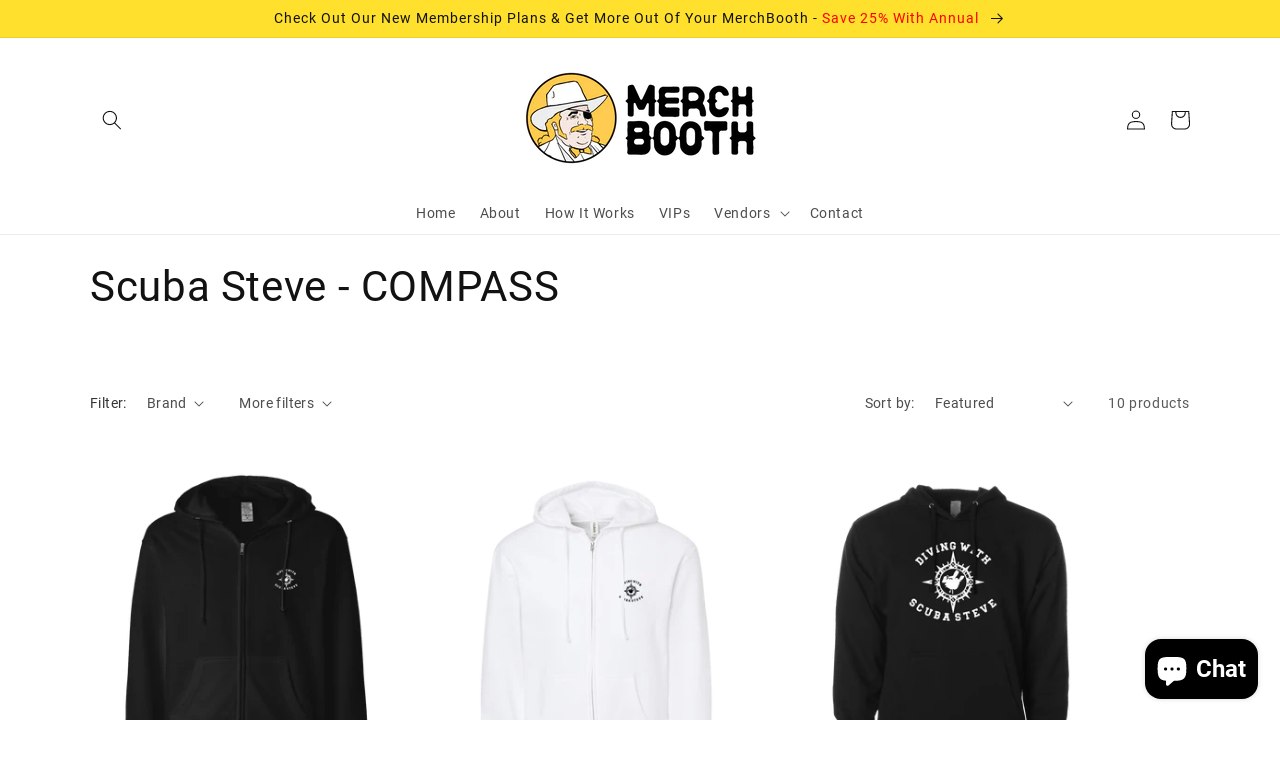

--- FILE ---
content_type: text/html; charset=utf-8
request_url: https://merchbooth.com/collections/scuba-steve-compus
body_size: 50984
content:
<!doctype html>
<html class="no-js" lang="en">
  <head>
    <meta charset="utf-8">
    <meta http-equiv="X-UA-Compatible" content="IE=edge">
    <meta name="viewport" content="width=device-width,initial-scale=1">
    <meta name="theme-color" content="">
    <link rel="canonical" href="https://merchbooth.com/collections/scuba-steve-compus">
    <link rel="preconnect" href="https://cdn.shopify.com" crossorigin><link rel="icon" type="image/png" href="//merchbooth.com/cdn/shop/files/Frame_22.png?crop=center&height=32&v=1655139239&width=32"><title>
      Scuba Steve - COMPASS
 &ndash; MerchBooth.com</title>

    

    

<meta property="og:site_name" content="MerchBooth.com">
<meta property="og:url" content="https://merchbooth.com/collections/scuba-steve-compus">
<meta property="og:title" content="Scuba Steve - COMPASS">
<meta property="og:type" content="website">
<meta property="og:description" content="Merchbooth offers the best selection of kick-ass merch for entertainers, podcasters, and influencers. Sign up to sell your custom merch on MerchBooth.com! Get started with no upfront cost or go premium and gain access to design services, marketing, and more for only $19.99 month."><meta property="og:image" content="http://merchbooth.com/cdn/shop/files/Frame_7_d37c6ebb-dd81-47f7-a6ff-e63d94bba446.png?v=1659717472">
  <meta property="og:image:secure_url" content="https://merchbooth.com/cdn/shop/files/Frame_7_d37c6ebb-dd81-47f7-a6ff-e63d94bba446.png?v=1659717472">
  <meta property="og:image:width" content="1200">
  <meta property="og:image:height" content="628"><meta name="twitter:site" content="@Merchboothcom"><meta name="twitter:card" content="summary_large_image">
<meta name="twitter:title" content="Scuba Steve - COMPASS">
<meta name="twitter:description" content="Merchbooth offers the best selection of kick-ass merch for entertainers, podcasters, and influencers. Sign up to sell your custom merch on MerchBooth.com! Get started with no upfront cost or go premium and gain access to design services, marketing, and more for only $19.99 month.">


    <script src="//merchbooth.com/cdn/shop/t/14/assets/global.js?v=24850326154503943211654549434" defer="defer"></script>
    <script>window.performance && window.performance.mark && window.performance.mark('shopify.content_for_header.start');</script><meta name="facebook-domain-verification" content="yveusab62qk2zeq4in8jfcl4tuhfwg">
<meta name="google-site-verification" content="UzjLdExbJ3YL97fu4YGKrJPwgxXLzhgGP09arBUzwLI">
<meta id="shopify-digital-wallet" name="shopify-digital-wallet" content="/63487574245/digital_wallets/dialog">
<meta name="shopify-checkout-api-token" content="3fe14f056fe802d077f9efda6147b76f">
<link rel="alternate" type="application/atom+xml" title="Feed" href="/collections/scuba-steve-compus.atom" />
<link rel="alternate" type="application/json+oembed" href="https://merchbooth.com/collections/scuba-steve-compus.oembed">
<script async="async" src="/checkouts/internal/preloads.js?locale=en-US"></script>
<link rel="preconnect" href="https://shop.app" crossorigin="anonymous">
<script async="async" src="https://shop.app/checkouts/internal/preloads.js?locale=en-US&shop_id=63487574245" crossorigin="anonymous"></script>
<script id="apple-pay-shop-capabilities" type="application/json">{"shopId":63487574245,"countryCode":"US","currencyCode":"USD","merchantCapabilities":["supports3DS"],"merchantId":"gid:\/\/shopify\/Shop\/63487574245","merchantName":"MerchBooth.com","requiredBillingContactFields":["postalAddress","email","phone"],"requiredShippingContactFields":["postalAddress","email","phone"],"shippingType":"shipping","supportedNetworks":["visa","masterCard","amex","discover","elo","jcb"],"total":{"type":"pending","label":"MerchBooth.com","amount":"1.00"},"shopifyPaymentsEnabled":true,"supportsSubscriptions":true}</script>
<script id="shopify-features" type="application/json">{"accessToken":"3fe14f056fe802d077f9efda6147b76f","betas":["rich-media-storefront-analytics"],"domain":"merchbooth.com","predictiveSearch":true,"shopId":63487574245,"locale":"en"}</script>
<script>var Shopify = Shopify || {};
Shopify.shop = "specialguestapp.myshopify.com";
Shopify.locale = "en";
Shopify.currency = {"active":"USD","rate":"1.0"};
Shopify.country = "US";
Shopify.theme = {"name":"Studio","id":133296554213,"schema_name":"Studio","schema_version":"2.0.0","theme_store_id":1431,"role":"main"};
Shopify.theme.handle = "null";
Shopify.theme.style = {"id":null,"handle":null};
Shopify.cdnHost = "merchbooth.com/cdn";
Shopify.routes = Shopify.routes || {};
Shopify.routes.root = "/";</script>
<script type="module">!function(o){(o.Shopify=o.Shopify||{}).modules=!0}(window);</script>
<script>!function(o){function n(){var o=[];function n(){o.push(Array.prototype.slice.apply(arguments))}return n.q=o,n}var t=o.Shopify=o.Shopify||{};t.loadFeatures=n(),t.autoloadFeatures=n()}(window);</script>
<script>
  window.ShopifyPay = window.ShopifyPay || {};
  window.ShopifyPay.apiHost = "shop.app\/pay";
  window.ShopifyPay.redirectState = null;
</script>
<script id="shop-js-analytics" type="application/json">{"pageType":"collection"}</script>
<script defer="defer" async type="module" src="//merchbooth.com/cdn/shopifycloud/shop-js/modules/v2/client.init-shop-cart-sync_BN7fPSNr.en.esm.js"></script>
<script defer="defer" async type="module" src="//merchbooth.com/cdn/shopifycloud/shop-js/modules/v2/chunk.common_Cbph3Kss.esm.js"></script>
<script defer="defer" async type="module" src="//merchbooth.com/cdn/shopifycloud/shop-js/modules/v2/chunk.modal_DKumMAJ1.esm.js"></script>
<script type="module">
  await import("//merchbooth.com/cdn/shopifycloud/shop-js/modules/v2/client.init-shop-cart-sync_BN7fPSNr.en.esm.js");
await import("//merchbooth.com/cdn/shopifycloud/shop-js/modules/v2/chunk.common_Cbph3Kss.esm.js");
await import("//merchbooth.com/cdn/shopifycloud/shop-js/modules/v2/chunk.modal_DKumMAJ1.esm.js");

  window.Shopify.SignInWithShop?.initShopCartSync?.({"fedCMEnabled":true,"windoidEnabled":true});

</script>
<script>
  window.Shopify = window.Shopify || {};
  if (!window.Shopify.featureAssets) window.Shopify.featureAssets = {};
  window.Shopify.featureAssets['shop-js'] = {"shop-cart-sync":["modules/v2/client.shop-cart-sync_CJVUk8Jm.en.esm.js","modules/v2/chunk.common_Cbph3Kss.esm.js","modules/v2/chunk.modal_DKumMAJ1.esm.js"],"init-fed-cm":["modules/v2/client.init-fed-cm_7Fvt41F4.en.esm.js","modules/v2/chunk.common_Cbph3Kss.esm.js","modules/v2/chunk.modal_DKumMAJ1.esm.js"],"init-shop-email-lookup-coordinator":["modules/v2/client.init-shop-email-lookup-coordinator_Cc088_bR.en.esm.js","modules/v2/chunk.common_Cbph3Kss.esm.js","modules/v2/chunk.modal_DKumMAJ1.esm.js"],"init-windoid":["modules/v2/client.init-windoid_hPopwJRj.en.esm.js","modules/v2/chunk.common_Cbph3Kss.esm.js","modules/v2/chunk.modal_DKumMAJ1.esm.js"],"shop-button":["modules/v2/client.shop-button_B0jaPSNF.en.esm.js","modules/v2/chunk.common_Cbph3Kss.esm.js","modules/v2/chunk.modal_DKumMAJ1.esm.js"],"shop-cash-offers":["modules/v2/client.shop-cash-offers_DPIskqss.en.esm.js","modules/v2/chunk.common_Cbph3Kss.esm.js","modules/v2/chunk.modal_DKumMAJ1.esm.js"],"shop-toast-manager":["modules/v2/client.shop-toast-manager_CK7RT69O.en.esm.js","modules/v2/chunk.common_Cbph3Kss.esm.js","modules/v2/chunk.modal_DKumMAJ1.esm.js"],"init-shop-cart-sync":["modules/v2/client.init-shop-cart-sync_BN7fPSNr.en.esm.js","modules/v2/chunk.common_Cbph3Kss.esm.js","modules/v2/chunk.modal_DKumMAJ1.esm.js"],"init-customer-accounts-sign-up":["modules/v2/client.init-customer-accounts-sign-up_CfPf4CXf.en.esm.js","modules/v2/client.shop-login-button_DeIztwXF.en.esm.js","modules/v2/chunk.common_Cbph3Kss.esm.js","modules/v2/chunk.modal_DKumMAJ1.esm.js"],"pay-button":["modules/v2/client.pay-button_CgIwFSYN.en.esm.js","modules/v2/chunk.common_Cbph3Kss.esm.js","modules/v2/chunk.modal_DKumMAJ1.esm.js"],"init-customer-accounts":["modules/v2/client.init-customer-accounts_DQ3x16JI.en.esm.js","modules/v2/client.shop-login-button_DeIztwXF.en.esm.js","modules/v2/chunk.common_Cbph3Kss.esm.js","modules/v2/chunk.modal_DKumMAJ1.esm.js"],"avatar":["modules/v2/client.avatar_BTnouDA3.en.esm.js"],"init-shop-for-new-customer-accounts":["modules/v2/client.init-shop-for-new-customer-accounts_CsZy_esa.en.esm.js","modules/v2/client.shop-login-button_DeIztwXF.en.esm.js","modules/v2/chunk.common_Cbph3Kss.esm.js","modules/v2/chunk.modal_DKumMAJ1.esm.js"],"shop-follow-button":["modules/v2/client.shop-follow-button_BRMJjgGd.en.esm.js","modules/v2/chunk.common_Cbph3Kss.esm.js","modules/v2/chunk.modal_DKumMAJ1.esm.js"],"checkout-modal":["modules/v2/client.checkout-modal_B9Drz_yf.en.esm.js","modules/v2/chunk.common_Cbph3Kss.esm.js","modules/v2/chunk.modal_DKumMAJ1.esm.js"],"shop-login-button":["modules/v2/client.shop-login-button_DeIztwXF.en.esm.js","modules/v2/chunk.common_Cbph3Kss.esm.js","modules/v2/chunk.modal_DKumMAJ1.esm.js"],"lead-capture":["modules/v2/client.lead-capture_DXYzFM3R.en.esm.js","modules/v2/chunk.common_Cbph3Kss.esm.js","modules/v2/chunk.modal_DKumMAJ1.esm.js"],"shop-login":["modules/v2/client.shop-login_CA5pJqmO.en.esm.js","modules/v2/chunk.common_Cbph3Kss.esm.js","modules/v2/chunk.modal_DKumMAJ1.esm.js"],"payment-terms":["modules/v2/client.payment-terms_BxzfvcZJ.en.esm.js","modules/v2/chunk.common_Cbph3Kss.esm.js","modules/v2/chunk.modal_DKumMAJ1.esm.js"]};
</script>
<script>(function() {
  var isLoaded = false;
  function asyncLoad() {
    if (isLoaded) return;
    isLoaded = true;
    var urls = ["https:\/\/app.adoric-om.com\/adoric.js?key=a7223a1de683b9f39016edf952b4b875\u0026shop=specialguestapp.myshopify.com","https:\/\/cdn-app.sealsubscriptions.com\/shopify\/public\/js\/sealsubscriptions.js?shop=specialguestapp.myshopify.com","https:\/\/static.rechargecdn.com\/assets\/js\/widget.min.js?shop=specialguestapp.myshopify.com","https:\/\/d23dclunsivw3h.cloudfront.net\/redirect-app.js?shop=specialguestapp.myshopify.com","\/\/shopify.privy.com\/widget.js?shop=specialguestapp.myshopify.com","https:\/\/d1639lhkj5l89m.cloudfront.net\/js\/storefront\/uppromote.js?shop=specialguestapp.myshopify.com","https:\/\/storage.googleapis.com\/shipturtleshopifyscripts\/st_main_vanilla-min.js?shop=specialguestapp.myshopify.com"];
    for (var i = 0; i < urls.length; i++) {
      var s = document.createElement('script');
      s.type = 'text/javascript';
      s.async = true;
      s.src = urls[i];
      var x = document.getElementsByTagName('script')[0];
      x.parentNode.insertBefore(s, x);
    }
  };
  if(window.attachEvent) {
    window.attachEvent('onload', asyncLoad);
  } else {
    window.addEventListener('load', asyncLoad, false);
  }
})();</script>
<script id="__st">var __st={"a":63487574245,"offset":-18000,"reqid":"46f45a99-ddbb-46ad-9334-d867fd7b5f09-1769881681","pageurl":"merchbooth.com\/collections\/scuba-steve-compus","u":"28a2890cbd67","p":"collection","rtyp":"collection","rid":406783590629};</script>
<script>window.ShopifyPaypalV4VisibilityTracking = true;</script>
<script id="captcha-bootstrap">!function(){'use strict';const t='contact',e='account',n='new_comment',o=[[t,t],['blogs',n],['comments',n],[t,'customer']],c=[[e,'customer_login'],[e,'guest_login'],[e,'recover_customer_password'],[e,'create_customer']],r=t=>t.map((([t,e])=>`form[action*='/${t}']:not([data-nocaptcha='true']) input[name='form_type'][value='${e}']`)).join(','),a=t=>()=>t?[...document.querySelectorAll(t)].map((t=>t.form)):[];function s(){const t=[...o],e=r(t);return a(e)}const i='password',u='form_key',d=['recaptcha-v3-token','g-recaptcha-response','h-captcha-response',i],f=()=>{try{return window.sessionStorage}catch{return}},m='__shopify_v',_=t=>t.elements[u];function p(t,e,n=!1){try{const o=window.sessionStorage,c=JSON.parse(o.getItem(e)),{data:r}=function(t){const{data:e,action:n}=t;return t[m]||n?{data:e,action:n}:{data:t,action:n}}(c);for(const[e,n]of Object.entries(r))t.elements[e]&&(t.elements[e].value=n);n&&o.removeItem(e)}catch(o){console.error('form repopulation failed',{error:o})}}const l='form_type',E='cptcha';function T(t){t.dataset[E]=!0}const w=window,h=w.document,L='Shopify',v='ce_forms',y='captcha';let A=!1;((t,e)=>{const n=(g='f06e6c50-85a8-45c8-87d0-21a2b65856fe',I='https://cdn.shopify.com/shopifycloud/storefront-forms-hcaptcha/ce_storefront_forms_captcha_hcaptcha.v1.5.2.iife.js',D={infoText:'Protected by hCaptcha',privacyText:'Privacy',termsText:'Terms'},(t,e,n)=>{const o=w[L][v],c=o.bindForm;if(c)return c(t,g,e,D).then(n);var r;o.q.push([[t,g,e,D],n]),r=I,A||(h.body.append(Object.assign(h.createElement('script'),{id:'captcha-provider',async:!0,src:r})),A=!0)});var g,I,D;w[L]=w[L]||{},w[L][v]=w[L][v]||{},w[L][v].q=[],w[L][y]=w[L][y]||{},w[L][y].protect=function(t,e){n(t,void 0,e),T(t)},Object.freeze(w[L][y]),function(t,e,n,w,h,L){const[v,y,A,g]=function(t,e,n){const i=e?o:[],u=t?c:[],d=[...i,...u],f=r(d),m=r(i),_=r(d.filter((([t,e])=>n.includes(e))));return[a(f),a(m),a(_),s()]}(w,h,L),I=t=>{const e=t.target;return e instanceof HTMLFormElement?e:e&&e.form},D=t=>v().includes(t);t.addEventListener('submit',(t=>{const e=I(t);if(!e)return;const n=D(e)&&!e.dataset.hcaptchaBound&&!e.dataset.recaptchaBound,o=_(e),c=g().includes(e)&&(!o||!o.value);(n||c)&&t.preventDefault(),c&&!n&&(function(t){try{if(!f())return;!function(t){const e=f();if(!e)return;const n=_(t);if(!n)return;const o=n.value;o&&e.removeItem(o)}(t);const e=Array.from(Array(32),(()=>Math.random().toString(36)[2])).join('');!function(t,e){_(t)||t.append(Object.assign(document.createElement('input'),{type:'hidden',name:u})),t.elements[u].value=e}(t,e),function(t,e){const n=f();if(!n)return;const o=[...t.querySelectorAll(`input[type='${i}']`)].map((({name:t})=>t)),c=[...d,...o],r={};for(const[a,s]of new FormData(t).entries())c.includes(a)||(r[a]=s);n.setItem(e,JSON.stringify({[m]:1,action:t.action,data:r}))}(t,e)}catch(e){console.error('failed to persist form',e)}}(e),e.submit())}));const S=(t,e)=>{t&&!t.dataset[E]&&(n(t,e.some((e=>e===t))),T(t))};for(const o of['focusin','change'])t.addEventListener(o,(t=>{const e=I(t);D(e)&&S(e,y())}));const B=e.get('form_key'),M=e.get(l),P=B&&M;t.addEventListener('DOMContentLoaded',(()=>{const t=y();if(P)for(const e of t)e.elements[l].value===M&&p(e,B);[...new Set([...A(),...v().filter((t=>'true'===t.dataset.shopifyCaptcha))])].forEach((e=>S(e,t)))}))}(h,new URLSearchParams(w.location.search),n,t,e,['guest_login'])})(!0,!0)}();</script>
<script integrity="sha256-4kQ18oKyAcykRKYeNunJcIwy7WH5gtpwJnB7kiuLZ1E=" data-source-attribution="shopify.loadfeatures" defer="defer" src="//merchbooth.com/cdn/shopifycloud/storefront/assets/storefront/load_feature-a0a9edcb.js" crossorigin="anonymous"></script>
<script crossorigin="anonymous" defer="defer" src="//merchbooth.com/cdn/shopifycloud/storefront/assets/shopify_pay/storefront-65b4c6d7.js?v=20250812"></script>
<script data-source-attribution="shopify.dynamic_checkout.dynamic.init">var Shopify=Shopify||{};Shopify.PaymentButton=Shopify.PaymentButton||{isStorefrontPortableWallets:!0,init:function(){window.Shopify.PaymentButton.init=function(){};var t=document.createElement("script");t.src="https://merchbooth.com/cdn/shopifycloud/portable-wallets/latest/portable-wallets.en.js",t.type="module",document.head.appendChild(t)}};
</script>
<script data-source-attribution="shopify.dynamic_checkout.buyer_consent">
  function portableWalletsHideBuyerConsent(e){var t=document.getElementById("shopify-buyer-consent"),n=document.getElementById("shopify-subscription-policy-button");t&&n&&(t.classList.add("hidden"),t.setAttribute("aria-hidden","true"),n.removeEventListener("click",e))}function portableWalletsShowBuyerConsent(e){var t=document.getElementById("shopify-buyer-consent"),n=document.getElementById("shopify-subscription-policy-button");t&&n&&(t.classList.remove("hidden"),t.removeAttribute("aria-hidden"),n.addEventListener("click",e))}window.Shopify?.PaymentButton&&(window.Shopify.PaymentButton.hideBuyerConsent=portableWalletsHideBuyerConsent,window.Shopify.PaymentButton.showBuyerConsent=portableWalletsShowBuyerConsent);
</script>
<script data-source-attribution="shopify.dynamic_checkout.cart.bootstrap">document.addEventListener("DOMContentLoaded",(function(){function t(){return document.querySelector("shopify-accelerated-checkout-cart, shopify-accelerated-checkout")}if(t())Shopify.PaymentButton.init();else{new MutationObserver((function(e,n){t()&&(Shopify.PaymentButton.init(),n.disconnect())})).observe(document.body,{childList:!0,subtree:!0})}}));
</script>
<link id="shopify-accelerated-checkout-styles" rel="stylesheet" media="screen" href="https://merchbooth.com/cdn/shopifycloud/portable-wallets/latest/accelerated-checkout-backwards-compat.css" crossorigin="anonymous">
<style id="shopify-accelerated-checkout-cart">
        #shopify-buyer-consent {
  margin-top: 1em;
  display: inline-block;
  width: 100%;
}

#shopify-buyer-consent.hidden {
  display: none;
}

#shopify-subscription-policy-button {
  background: none;
  border: none;
  padding: 0;
  text-decoration: underline;
  font-size: inherit;
  cursor: pointer;
}

#shopify-subscription-policy-button::before {
  box-shadow: none;
}

      </style>
<script id="sections-script" data-sections="header,footer" defer="defer" src="//merchbooth.com/cdn/shop/t/14/compiled_assets/scripts.js?v=8369"></script>
<script>window.performance && window.performance.mark && window.performance.mark('shopify.content_for_header.end');</script>


    <style data-shopify>
      
      
      
      
      

      :root {
        --font-body-family: "system_ui", -apple-system, 'Segoe UI', Roboto, 'Helvetica Neue', 'Noto Sans', 'Liberation Sans', Arial, sans-serif, 'Apple Color Emoji', 'Segoe UI Emoji', 'Segoe UI Symbol', 'Noto Color Emoji';
        --font-body-style: normal;
        --font-body-weight: 400;
        --font-body-weight-bold: 700;

        --font-heading-family: "system_ui", -apple-system, 'Segoe UI', Roboto, 'Helvetica Neue', 'Noto Sans', 'Liberation Sans', Arial, sans-serif, 'Apple Color Emoji', 'Segoe UI Emoji', 'Segoe UI Symbol', 'Noto Color Emoji';
        --font-heading-style: normal;
        --font-heading-weight: 400;

        --font-body-scale: 1.0;
        --font-heading-scale: 1.05;

        --color-base-text: 18, 18, 18;
        --color-shadow: 18, 18, 18;
        --color-base-background-1: 255, 255, 255;
        --color-base-background-2: 255, 224, 44;
        --color-base-solid-button-labels: 0, 0, 0;
        --color-base-outline-button-labels: 0, 0, 0;
        --color-base-accent-1: 255, 255, 255;
        --color-base-accent-2: 255, 255, 255;
        --payment-terms-background-color: #ffffff;

        --gradient-base-background-1: #ffffff;
        --gradient-base-background-2: #ffe02c;
        --gradient-base-accent-1: #ffffff;
        --gradient-base-accent-2: #ffffff;

        --media-padding: px;
        --media-border-opacity: 0.0;
        --media-border-width: 0px;
        --media-radius: 0px;
        --media-shadow-opacity: 0.0;
        --media-shadow-horizontal-offset: 0px;
        --media-shadow-vertical-offset: 0px;
        --media-shadow-blur-radius: 0px;

        --page-width: 120rem;
        --page-width-margin: 0rem;

        --card-image-padding: 0.0rem;
        --card-corner-radius: 0.0rem;
        --card-text-alignment: center;
        --card-border-width: 0.0rem;
        --card-border-opacity: 0.0;
        --card-shadow-opacity: 0.0;
        --card-shadow-horizontal-offset: 0.0rem;
        --card-shadow-vertical-offset: 0.0rem;
        --card-shadow-blur-radius: 0.0rem;

        --badge-corner-radius: 4.0rem;

        --popup-border-width: 0px;
        --popup-border-opacity: 0.1;
        --popup-corner-radius: 0px;
        --popup-shadow-opacity: 0.1;
        --popup-shadow-horizontal-offset: 6px;
        --popup-shadow-vertical-offset: 6px;
        --popup-shadow-blur-radius: 25px;

        --drawer-border-width: 1px;
        --drawer-border-opacity: 0.1;
        --drawer-shadow-opacity: 0.0;
        --drawer-shadow-horizontal-offset: 0px;
        --drawer-shadow-vertical-offset: 0px;
        --drawer-shadow-blur-radius: 0px;

        --spacing-sections-desktop: 8px;
        --spacing-sections-mobile: 8px;

        --grid-desktop-vertical-spacing: 40px;
        --grid-desktop-horizontal-spacing: 40px;
        --grid-mobile-vertical-spacing: 20px;
        --grid-mobile-horizontal-spacing: 20px;

        --text-boxes-border-opacity: 0.0;
        --text-boxes-border-width: 3px;
        --text-boxes-radius: 0px;
        --text-boxes-shadow-opacity: 0.0;
        --text-boxes-shadow-horizontal-offset: 0px;
        --text-boxes-shadow-vertical-offset: 0px;
        --text-boxes-shadow-blur-radius: 0px;

        --buttons-radius: 40px;
        --buttons-radius-outset: 41px;
        --buttons-border-width: 1px;
        --buttons-border-opacity: 1.0;
        --buttons-shadow-opacity: 0.35;
        --buttons-shadow-horizontal-offset: 0px;
        --buttons-shadow-vertical-offset: 2px;
        --buttons-shadow-blur-radius: 5px;
        --buttons-border-offset: 0.3px;

        --inputs-radius: 2px;
        --inputs-border-width: 1px;
        --inputs-border-opacity: 0.15;
        --inputs-shadow-opacity: 0.05;
        --inputs-shadow-horizontal-offset: 2px;
        --inputs-margin-offset: 8px;
        --inputs-shadow-vertical-offset: 8px;
        --inputs-shadow-blur-radius: 5px;
        --inputs-radius-outset: 3px;

        --variant-pills-radius: 40px;
        --variant-pills-border-width: 1px;
        --variant-pills-border-opacity: 0.55;
        --variant-pills-shadow-opacity: 0.0;
        --variant-pills-shadow-horizontal-offset: 0px;
        --variant-pills-shadow-vertical-offset: 0px;
        --variant-pills-shadow-blur-radius: 0px;
      }

      *,
      *::before,
      *::after {
        box-sizing: inherit;
      }

      html {
        box-sizing: border-box;
        font-size: calc(var(--font-body-scale) * 62.5%);
        height: 100%;
      }

      body {
        display: grid;
        grid-template-rows: auto auto 1fr auto;
        grid-template-columns: 100%;
        min-height: 100%;
        margin: 0;
        font-size: 1.5rem;
        letter-spacing: 0.06rem;
        line-height: calc(1 + 0.8 / var(--font-body-scale));
        font-family: var(--font-body-family);
        font-style: var(--font-body-style);
        font-weight: var(--font-body-weight);
      }

      @media screen and (min-width: 750px) {
        body {
          font-size: 1.6rem;
        }
      }
    </style>

    <link href="//merchbooth.com/cdn/shop/t/14/assets/base.css?v=33648442733440060821654549451" rel="stylesheet" type="text/css" media="all" />
<link rel="stylesheet" href="//merchbooth.com/cdn/shop/t/14/assets/component-predictive-search.css?v=165644661289088488651654549430" media="print" onload="this.media='all'"><script>document.documentElement.className = document.documentElement.className.replace('no-js', 'js');
    if (Shopify.designMode) {
      document.documentElement.classList.add('shopify-design-mode');
    }
    </script>
    
<!-- Global site tag (gtag.js) - Google Analytics -->
<script async src="https://www.googletagmanager.com/gtag/js?id=G-XEYHZ72ZXX"></script>
<script>
  window.dataLayer = window.dataLayer || [];
  function gtag(){dataLayer.push(arguments);}
  gtag('js', new Date());

  gtag('config', 'G-XEYHZ72ZXX');
</script>
    
<!-- Meta Pixel Code -->
<script>
!function(f,b,e,v,n,t,s)
{if(f.fbq)return;n=f.fbq=function(){n.callMethod?
n.callMethod.apply(n,arguments):n.queue.push(arguments)};
if(!f._fbq)f._fbq=n;n.push=n;n.loaded=!0;n.version='2.0';
n.queue=[];t=b.createElement(e);t.async=!0;
t.src=v;s=b.getElementsByTagName(e)[0];
s.parentNode.insertBefore(t,s)}(window, document,'script',
'https://connect.facebook.net/en_US/fbevents.js');
fbq('init', '122516048400282');
fbq('track', 'PageView');
</script>
<noscript><img height="1" width="1" style="display:none"
src="https://www.facebook.com/tr?id=122516048400282&ev=PageView&noscript=1"
/></noscript>
<!-- End Meta Pixel Code -->
  
  
  
<script type="text/javascript">
  if (typeof window.sn === 'undefined') window.sn = {}
  // Datastore object
  window.sn.datastore = {
    shop: {
      selectors: {},
      show_powered_by: true
    },
  }
  // Color object
  window.sn.color = {
    product_widget_color: '#000000',
    product_widget_rgb: 'rgba(0,0,0, 0.2)',
  }
  // Settings object
  window.sn.settings = {
    logInConsole: false,
  }
</script>

 <script src="https://cdn.shopify.com/extensions/e8878072-2f6b-4e89-8082-94b04320908d/inbox-1254/assets/inbox-chat-loader.js" type="text/javascript" defer="defer"></script>
<link href="https://monorail-edge.shopifysvc.com" rel="dns-prefetch">
<script>(function(){if ("sendBeacon" in navigator && "performance" in window) {try {var session_token_from_headers = performance.getEntriesByType('navigation')[0].serverTiming.find(x => x.name == '_s').description;} catch {var session_token_from_headers = undefined;}var session_cookie_matches = document.cookie.match(/_shopify_s=([^;]*)/);var session_token_from_cookie = session_cookie_matches && session_cookie_matches.length === 2 ? session_cookie_matches[1] : "";var session_token = session_token_from_headers || session_token_from_cookie || "";function handle_abandonment_event(e) {var entries = performance.getEntries().filter(function(entry) {return /monorail-edge.shopifysvc.com/.test(entry.name);});if (!window.abandonment_tracked && entries.length === 0) {window.abandonment_tracked = true;var currentMs = Date.now();var navigation_start = performance.timing.navigationStart;var payload = {shop_id: 63487574245,url: window.location.href,navigation_start,duration: currentMs - navigation_start,session_token,page_type: "collection"};window.navigator.sendBeacon("https://monorail-edge.shopifysvc.com/v1/produce", JSON.stringify({schema_id: "online_store_buyer_site_abandonment/1.1",payload: payload,metadata: {event_created_at_ms: currentMs,event_sent_at_ms: currentMs}}));}}window.addEventListener('pagehide', handle_abandonment_event);}}());</script>
<script id="web-pixels-manager-setup">(function e(e,d,r,n,o){if(void 0===o&&(o={}),!Boolean(null===(a=null===(i=window.Shopify)||void 0===i?void 0:i.analytics)||void 0===a?void 0:a.replayQueue)){var i,a;window.Shopify=window.Shopify||{};var t=window.Shopify;t.analytics=t.analytics||{};var s=t.analytics;s.replayQueue=[],s.publish=function(e,d,r){return s.replayQueue.push([e,d,r]),!0};try{self.performance.mark("wpm:start")}catch(e){}var l=function(){var e={modern:/Edge?\/(1{2}[4-9]|1[2-9]\d|[2-9]\d{2}|\d{4,})\.\d+(\.\d+|)|Firefox\/(1{2}[4-9]|1[2-9]\d|[2-9]\d{2}|\d{4,})\.\d+(\.\d+|)|Chrom(ium|e)\/(9{2}|\d{3,})\.\d+(\.\d+|)|(Maci|X1{2}).+ Version\/(15\.\d+|(1[6-9]|[2-9]\d|\d{3,})\.\d+)([,.]\d+|)( \(\w+\)|)( Mobile\/\w+|) Safari\/|Chrome.+OPR\/(9{2}|\d{3,})\.\d+\.\d+|(CPU[ +]OS|iPhone[ +]OS|CPU[ +]iPhone|CPU IPhone OS|CPU iPad OS)[ +]+(15[._]\d+|(1[6-9]|[2-9]\d|\d{3,})[._]\d+)([._]\d+|)|Android:?[ /-](13[3-9]|1[4-9]\d|[2-9]\d{2}|\d{4,})(\.\d+|)(\.\d+|)|Android.+Firefox\/(13[5-9]|1[4-9]\d|[2-9]\d{2}|\d{4,})\.\d+(\.\d+|)|Android.+Chrom(ium|e)\/(13[3-9]|1[4-9]\d|[2-9]\d{2}|\d{4,})\.\d+(\.\d+|)|SamsungBrowser\/([2-9]\d|\d{3,})\.\d+/,legacy:/Edge?\/(1[6-9]|[2-9]\d|\d{3,})\.\d+(\.\d+|)|Firefox\/(5[4-9]|[6-9]\d|\d{3,})\.\d+(\.\d+|)|Chrom(ium|e)\/(5[1-9]|[6-9]\d|\d{3,})\.\d+(\.\d+|)([\d.]+$|.*Safari\/(?![\d.]+ Edge\/[\d.]+$))|(Maci|X1{2}).+ Version\/(10\.\d+|(1[1-9]|[2-9]\d|\d{3,})\.\d+)([,.]\d+|)( \(\w+\)|)( Mobile\/\w+|) Safari\/|Chrome.+OPR\/(3[89]|[4-9]\d|\d{3,})\.\d+\.\d+|(CPU[ +]OS|iPhone[ +]OS|CPU[ +]iPhone|CPU IPhone OS|CPU iPad OS)[ +]+(10[._]\d+|(1[1-9]|[2-9]\d|\d{3,})[._]\d+)([._]\d+|)|Android:?[ /-](13[3-9]|1[4-9]\d|[2-9]\d{2}|\d{4,})(\.\d+|)(\.\d+|)|Mobile Safari.+OPR\/([89]\d|\d{3,})\.\d+\.\d+|Android.+Firefox\/(13[5-9]|1[4-9]\d|[2-9]\d{2}|\d{4,})\.\d+(\.\d+|)|Android.+Chrom(ium|e)\/(13[3-9]|1[4-9]\d|[2-9]\d{2}|\d{4,})\.\d+(\.\d+|)|Android.+(UC? ?Browser|UCWEB|U3)[ /]?(15\.([5-9]|\d{2,})|(1[6-9]|[2-9]\d|\d{3,})\.\d+)\.\d+|SamsungBrowser\/(5\.\d+|([6-9]|\d{2,})\.\d+)|Android.+MQ{2}Browser\/(14(\.(9|\d{2,})|)|(1[5-9]|[2-9]\d|\d{3,})(\.\d+|))(\.\d+|)|K[Aa][Ii]OS\/(3\.\d+|([4-9]|\d{2,})\.\d+)(\.\d+|)/},d=e.modern,r=e.legacy,n=navigator.userAgent;return n.match(d)?"modern":n.match(r)?"legacy":"unknown"}(),u="modern"===l?"modern":"legacy",c=(null!=n?n:{modern:"",legacy:""})[u],f=function(e){return[e.baseUrl,"/wpm","/b",e.hashVersion,"modern"===e.buildTarget?"m":"l",".js"].join("")}({baseUrl:d,hashVersion:r,buildTarget:u}),m=function(e){var d=e.version,r=e.bundleTarget,n=e.surface,o=e.pageUrl,i=e.monorailEndpoint;return{emit:function(e){var a=e.status,t=e.errorMsg,s=(new Date).getTime(),l=JSON.stringify({metadata:{event_sent_at_ms:s},events:[{schema_id:"web_pixels_manager_load/3.1",payload:{version:d,bundle_target:r,page_url:o,status:a,surface:n,error_msg:t},metadata:{event_created_at_ms:s}}]});if(!i)return console&&console.warn&&console.warn("[Web Pixels Manager] No Monorail endpoint provided, skipping logging."),!1;try{return self.navigator.sendBeacon.bind(self.navigator)(i,l)}catch(e){}var u=new XMLHttpRequest;try{return u.open("POST",i,!0),u.setRequestHeader("Content-Type","text/plain"),u.send(l),!0}catch(e){return console&&console.warn&&console.warn("[Web Pixels Manager] Got an unhandled error while logging to Monorail."),!1}}}}({version:r,bundleTarget:l,surface:e.surface,pageUrl:self.location.href,monorailEndpoint:e.monorailEndpoint});try{o.browserTarget=l,function(e){var d=e.src,r=e.async,n=void 0===r||r,o=e.onload,i=e.onerror,a=e.sri,t=e.scriptDataAttributes,s=void 0===t?{}:t,l=document.createElement("script"),u=document.querySelector("head"),c=document.querySelector("body");if(l.async=n,l.src=d,a&&(l.integrity=a,l.crossOrigin="anonymous"),s)for(var f in s)if(Object.prototype.hasOwnProperty.call(s,f))try{l.dataset[f]=s[f]}catch(e){}if(o&&l.addEventListener("load",o),i&&l.addEventListener("error",i),u)u.appendChild(l);else{if(!c)throw new Error("Did not find a head or body element to append the script");c.appendChild(l)}}({src:f,async:!0,onload:function(){if(!function(){var e,d;return Boolean(null===(d=null===(e=window.Shopify)||void 0===e?void 0:e.analytics)||void 0===d?void 0:d.initialized)}()){var d=window.webPixelsManager.init(e)||void 0;if(d){var r=window.Shopify.analytics;r.replayQueue.forEach((function(e){var r=e[0],n=e[1],o=e[2];d.publishCustomEvent(r,n,o)})),r.replayQueue=[],r.publish=d.publishCustomEvent,r.visitor=d.visitor,r.initialized=!0}}},onerror:function(){return m.emit({status:"failed",errorMsg:"".concat(f," has failed to load")})},sri:function(e){var d=/^sha384-[A-Za-z0-9+/=]+$/;return"string"==typeof e&&d.test(e)}(c)?c:"",scriptDataAttributes:o}),m.emit({status:"loading"})}catch(e){m.emit({status:"failed",errorMsg:(null==e?void 0:e.message)||"Unknown error"})}}})({shopId: 63487574245,storefrontBaseUrl: "https://merchbooth.com",extensionsBaseUrl: "https://extensions.shopifycdn.com/cdn/shopifycloud/web-pixels-manager",monorailEndpoint: "https://monorail-edge.shopifysvc.com/unstable/produce_batch",surface: "storefront-renderer",enabledBetaFlags: ["2dca8a86"],webPixelsConfigList: [{"id":"1670054117","configuration":"{\"shopId\":\"97518\",\"env\":\"production\",\"metaData\":\"[]\"}","eventPayloadVersion":"v1","runtimeContext":"STRICT","scriptVersion":"c5d4d7bbb4a4a4292a8a7b5334af7e3d","type":"APP","apiClientId":2773553,"privacyPurposes":[],"dataSharingAdjustments":{"protectedCustomerApprovalScopes":["read_customer_address","read_customer_email","read_customer_name","read_customer_personal_data","read_customer_phone"]}},{"id":"419168485","configuration":"{\"config\":\"{\\\"pixel_id\\\":\\\"AW-11023291019\\\",\\\"target_country\\\":\\\"US\\\",\\\"gtag_events\\\":[{\\\"type\\\":\\\"search\\\",\\\"action_label\\\":\\\"AW-11023291019\\\/E_dvCPTEj4IYEIulqIgp\\\"},{\\\"type\\\":\\\"begin_checkout\\\",\\\"action_label\\\":\\\"AW-11023291019\\\/DqlDCPHEj4IYEIulqIgp\\\"},{\\\"type\\\":\\\"view_item\\\",\\\"action_label\\\":[\\\"AW-11023291019\\\/MmXQCOvEj4IYEIulqIgp\\\",\\\"MC-2TBP92FBE2\\\"]},{\\\"type\\\":\\\"purchase\\\",\\\"action_label\\\":[\\\"AW-11023291019\\\/ABdfCOnCj4IYEIulqIgp\\\",\\\"MC-2TBP92FBE2\\\"]},{\\\"type\\\":\\\"page_view\\\",\\\"action_label\\\":[\\\"AW-11023291019\\\/kILkCO7Bj4IYEIulqIgp\\\",\\\"MC-2TBP92FBE2\\\"]},{\\\"type\\\":\\\"add_payment_info\\\",\\\"action_label\\\":\\\"AW-11023291019\\\/lOVcCPfEj4IYEIulqIgp\\\"},{\\\"type\\\":\\\"add_to_cart\\\",\\\"action_label\\\":\\\"AW-11023291019\\\/WrC2CO7Ej4IYEIulqIgp\\\"}],\\\"enable_monitoring_mode\\\":false}\"}","eventPayloadVersion":"v1","runtimeContext":"OPEN","scriptVersion":"b2a88bafab3e21179ed38636efcd8a93","type":"APP","apiClientId":1780363,"privacyPurposes":[],"dataSharingAdjustments":{"protectedCustomerApprovalScopes":["read_customer_address","read_customer_email","read_customer_name","read_customer_personal_data","read_customer_phone"]}},{"id":"389677285","configuration":"{\"pixelCode\":\"CDHBPDBC77U8IR886MD0\"}","eventPayloadVersion":"v1","runtimeContext":"STRICT","scriptVersion":"22e92c2ad45662f435e4801458fb78cc","type":"APP","apiClientId":4383523,"privacyPurposes":["ANALYTICS","MARKETING","SALE_OF_DATA"],"dataSharingAdjustments":{"protectedCustomerApprovalScopes":["read_customer_address","read_customer_email","read_customer_name","read_customer_personal_data","read_customer_phone"]}},{"id":"231538917","configuration":"{\"pixel_id\":\"122516048400282\",\"pixel_type\":\"facebook_pixel\",\"metaapp_system_user_token\":\"-\"}","eventPayloadVersion":"v1","runtimeContext":"OPEN","scriptVersion":"ca16bc87fe92b6042fbaa3acc2fbdaa6","type":"APP","apiClientId":2329312,"privacyPurposes":["ANALYTICS","MARKETING","SALE_OF_DATA"],"dataSharingAdjustments":{"protectedCustomerApprovalScopes":["read_customer_address","read_customer_email","read_customer_name","read_customer_personal_data","read_customer_phone"]}},{"id":"shopify-app-pixel","configuration":"{}","eventPayloadVersion":"v1","runtimeContext":"STRICT","scriptVersion":"0450","apiClientId":"shopify-pixel","type":"APP","privacyPurposes":["ANALYTICS","MARKETING"]},{"id":"shopify-custom-pixel","eventPayloadVersion":"v1","runtimeContext":"LAX","scriptVersion":"0450","apiClientId":"shopify-pixel","type":"CUSTOM","privacyPurposes":["ANALYTICS","MARKETING"]}],isMerchantRequest: false,initData: {"shop":{"name":"MerchBooth.com","paymentSettings":{"currencyCode":"USD"},"myshopifyDomain":"specialguestapp.myshopify.com","countryCode":"US","storefrontUrl":"https:\/\/merchbooth.com"},"customer":null,"cart":null,"checkout":null,"productVariants":[],"purchasingCompany":null},},"https://merchbooth.com/cdn","1d2a099fw23dfb22ep557258f5m7a2edbae",{"modern":"","legacy":""},{"shopId":"63487574245","storefrontBaseUrl":"https:\/\/merchbooth.com","extensionBaseUrl":"https:\/\/extensions.shopifycdn.com\/cdn\/shopifycloud\/web-pixels-manager","surface":"storefront-renderer","enabledBetaFlags":"[\"2dca8a86\"]","isMerchantRequest":"false","hashVersion":"1d2a099fw23dfb22ep557258f5m7a2edbae","publish":"custom","events":"[[\"page_viewed\",{}],[\"collection_viewed\",{\"collection\":{\"id\":\"406783590629\",\"title\":\"Scuba Steve - COMPASS\",\"productVariants\":[{\"price\":{\"amount\":55.0,\"currencyCode\":\"USD\"},\"product\":{\"title\":\"Scuba Steve - COMPASS - Black Zip Up Hoodie\",\"vendor\":\"Scuba Steve\",\"id\":\"8239574778085\",\"untranslatedTitle\":\"Scuba Steve - COMPASS - Black Zip Up Hoodie\",\"url\":\"\/products\/scuba-steve-zip-up-hoodie-3\",\"type\":\"Shirts \u0026 Tops\"},\"id\":\"43969189445861\",\"image\":{\"src\":\"\/\/merchbooth.com\/cdn\/shop\/products\/SCSTTOP-3-5-F_mockup.png?v=1679064702\"},\"sku\":\"SCSTTOP-3-5-XS\",\"title\":\"XS\",\"untranslatedTitle\":\"XS\"},{\"price\":{\"amount\":55.0,\"currencyCode\":\"USD\"},\"product\":{\"title\":\"Scuba Steve - COMPASS - White Zip Up Hoodie\",\"vendor\":\"Scuba Steve\",\"id\":\"8239575531749\",\"untranslatedTitle\":\"Scuba Steve - COMPASS - White Zip Up Hoodie\",\"url\":\"\/products\/scuba-steve-zip-up-hoodie-4\",\"type\":\"Shirts \u0026 Tops\"},\"id\":\"43969191968997\",\"image\":{\"src\":\"\/\/merchbooth.com\/cdn\/shop\/products\/SCSTTOP-4-5-F_mockup.png?v=1679064723\"},\"sku\":\"SCSTTOP-4-5-XS\",\"title\":\"XS\",\"untranslatedTitle\":\"XS\"},{\"price\":{\"amount\":45.0,\"currencyCode\":\"USD\"},\"product\":{\"title\":\"Scuba Steve - COMPASS - Black Hoodie\",\"vendor\":\"Scuba Steve\",\"id\":\"8239574647013\",\"untranslatedTitle\":\"Scuba Steve - COMPASS - Black Hoodie\",\"url\":\"\/products\/scuba-steve-hoodie-3\",\"type\":\"Shirts \u0026 Tops\"},\"id\":\"43969189085413\",\"image\":{\"src\":\"\/\/merchbooth.com\/cdn\/shop\/products\/SCSTTOP-3-4-F_mockup.png?v=1679064696\"},\"sku\":\"SCSTTOP-3-4-XS\",\"title\":\"XS\",\"untranslatedTitle\":\"XS\"},{\"price\":{\"amount\":45.0,\"currencyCode\":\"USD\"},\"product\":{\"title\":\"Scuba Steve - COMPASS - White Hoodie\",\"vendor\":\"Scuba Steve\",\"id\":\"8239575335141\",\"untranslatedTitle\":\"Scuba Steve - COMPASS - White Hoodie\",\"url\":\"\/products\/scuba-steve-hoodie-4\",\"type\":\"Shirts \u0026 Tops\"},\"id\":\"43969190985957\",\"image\":{\"src\":\"\/\/merchbooth.com\/cdn\/shop\/products\/SCSTTOP-4-4-F_mockup.png?v=1679064717\"},\"sku\":\"SCSTTOP-4-4-XS\",\"title\":\"XS\",\"untranslatedTitle\":\"XS\"},{\"price\":{\"amount\":25.0,\"currencyCode\":\"USD\"},\"product\":{\"title\":\"Scuba Steve - COMPASS - Black Tank Top\",\"vendor\":\"Scuba Steve\",\"id\":\"8239574417637\",\"untranslatedTitle\":\"Scuba Steve - COMPASS - Black Tank Top\",\"url\":\"\/products\/scuba-steve-tank-top-3\",\"type\":\"Shirts \u0026 Tops\"},\"id\":\"43969188069605\",\"image\":{\"src\":\"\/\/merchbooth.com\/cdn\/shop\/products\/SCSTTOP-3-3-F_mockup.png?v=1679064693\"},\"sku\":\"SCSTTOP-3-3-XS\",\"title\":\"XS\",\"untranslatedTitle\":\"XS\"},{\"price\":{\"amount\":25.0,\"currencyCode\":\"USD\"},\"product\":{\"title\":\"Scuba Steve - COMPASS - White Tank Top\",\"vendor\":\"Scuba Steve\",\"id\":\"8239575236837\",\"untranslatedTitle\":\"Scuba Steve - COMPASS - White Tank Top\",\"url\":\"\/products\/scuba-steve-tank-top-4\",\"type\":\"Shirts \u0026 Tops\"},\"id\":\"43969190691045\",\"image\":{\"src\":\"\/\/merchbooth.com\/cdn\/shop\/products\/SCSTTOP-4-3-F_mockup.png?v=1679064713\"},\"sku\":\"SCSTTOP-4-3-XS\",\"title\":\"XS\",\"untranslatedTitle\":\"XS\"},{\"price\":{\"amount\":35.0,\"currencyCode\":\"USD\"},\"product\":{\"title\":\"Scuba Steve - COMPASS - Black Long Sleeve T\",\"vendor\":\"Scuba Steve\",\"id\":\"8239574319333\",\"untranslatedTitle\":\"Scuba Steve - COMPASS - Black Long Sleeve T\",\"url\":\"\/products\/scuba-steve-long-sleeve-t-3\",\"type\":\"Shirts \u0026 Tops\"},\"id\":\"43969187807461\",\"image\":{\"src\":\"\/\/merchbooth.com\/cdn\/shop\/products\/SCSTTOP-3-2-F_mockup.png?v=1679064689\"},\"sku\":\"SCSTTOP-3-2-XS\",\"title\":\"XS\",\"untranslatedTitle\":\"XS\"},{\"price\":{\"amount\":35.0,\"currencyCode\":\"USD\"},\"product\":{\"title\":\"Scuba Steve - COMPASS - White Long Sleeve T\",\"vendor\":\"Scuba Steve\",\"id\":\"8239575072997\",\"untranslatedTitle\":\"Scuba Steve - COMPASS - White Long Sleeve T\",\"url\":\"\/products\/scuba-steve-long-sleeve-t-4\",\"type\":\"Shirts \u0026 Tops\"},\"id\":\"43969190297829\",\"image\":{\"src\":\"\/\/merchbooth.com\/cdn\/shop\/products\/SCSTTOP-4-2-F_mockup.png?v=1679064709\"},\"sku\":\"SCSTTOP-4-2-XS\",\"title\":\"XS\",\"untranslatedTitle\":\"XS\"},{\"price\":{\"amount\":30.0,\"currencyCode\":\"USD\"},\"product\":{\"title\":\"Scuba Steve - COMPASS - Black T Shirt\",\"vendor\":\"Scuba Steve\",\"id\":\"8239574089957\",\"untranslatedTitle\":\"Scuba Steve - COMPASS - Black T Shirt\",\"url\":\"\/products\/scuba-steve-t-shirt-3\",\"type\":\"Shirts \u0026 Tops\"},\"id\":\"43969187283173\",\"image\":{\"src\":\"\/\/merchbooth.com\/cdn\/shop\/products\/SCSTTOP-3-1-F_mockup.png?v=1679064685\"},\"sku\":\"SCSTTOP-3-1-XS\",\"title\":\"XS\",\"untranslatedTitle\":\"XS\"},{\"price\":{\"amount\":30.0,\"currencyCode\":\"USD\"},\"product\":{\"title\":\"Scuba Steve - COMPASS - White T Shirt\",\"vendor\":\"Scuba Steve\",\"id\":\"8239574941925\",\"untranslatedTitle\":\"Scuba Steve - COMPASS - White T Shirt\",\"url\":\"\/products\/scuba-steve-t-shirt-4\",\"type\":\"Shirts \u0026 Tops\"},\"id\":\"43969189773541\",\"image\":{\"src\":\"\/\/merchbooth.com\/cdn\/shop\/products\/SCSTTOP-4-1-F_mockup.png?v=1679064705\"},\"sku\":\"SCSTTOP-4-1-XS\",\"title\":\"XS\",\"untranslatedTitle\":\"XS\"}]}}]]"});</script><script>
  window.ShopifyAnalytics = window.ShopifyAnalytics || {};
  window.ShopifyAnalytics.meta = window.ShopifyAnalytics.meta || {};
  window.ShopifyAnalytics.meta.currency = 'USD';
  var meta = {"products":[{"id":8239574778085,"gid":"gid:\/\/shopify\/Product\/8239574778085","vendor":"Scuba Steve","type":"Shirts \u0026 Tops","handle":"scuba-steve-zip-up-hoodie-3","variants":[{"id":43969189445861,"price":5500,"name":"Scuba Steve - COMPASS - Black Zip Up Hoodie - XS","public_title":"XS","sku":"SCSTTOP-3-5-XS"},{"id":43969189478629,"price":5500,"name":"Scuba Steve - COMPASS - Black Zip Up Hoodie - S","public_title":"S","sku":"SCSTTOP-3-5-S"},{"id":43969189511397,"price":5500,"name":"Scuba Steve - COMPASS - Black Zip Up Hoodie - M","public_title":"M","sku":"SCSTTOP-3-5-M"},{"id":43969189544165,"price":5500,"name":"Scuba Steve - COMPASS - Black Zip Up Hoodie - L","public_title":"L","sku":"SCSTTOP-3-5-L"},{"id":43969189576933,"price":5500,"name":"Scuba Steve - COMPASS - Black Zip Up Hoodie - XL","public_title":"XL","sku":"SCSTTOP-3-5-XL"},{"id":43969189609701,"price":5500,"name":"Scuba Steve - COMPASS - Black Zip Up Hoodie - XXL","public_title":"XXL","sku":"SCSTTOP-3-5-XXL"}],"remote":false},{"id":8239575531749,"gid":"gid:\/\/shopify\/Product\/8239575531749","vendor":"Scuba Steve","type":"Shirts \u0026 Tops","handle":"scuba-steve-zip-up-hoodie-4","variants":[{"id":43969191968997,"price":5500,"name":"Scuba Steve - COMPASS - White Zip Up Hoodie - XS","public_title":"XS","sku":"SCSTTOP-4-5-XS"},{"id":43969192001765,"price":5500,"name":"Scuba Steve - COMPASS - White Zip Up Hoodie - S","public_title":"S","sku":"SCSTTOP-4-5-S"},{"id":43969192034533,"price":5500,"name":"Scuba Steve - COMPASS - White Zip Up Hoodie - M","public_title":"M","sku":"SCSTTOP-4-5-M"},{"id":43969192067301,"price":5500,"name":"Scuba Steve - COMPASS - White Zip Up Hoodie - L","public_title":"L","sku":"SCSTTOP-4-5-L"},{"id":43969192100069,"price":5500,"name":"Scuba Steve - COMPASS - White Zip Up Hoodie - XL","public_title":"XL","sku":"SCSTTOP-4-5-XL"},{"id":43969192132837,"price":5500,"name":"Scuba Steve - COMPASS - White Zip Up Hoodie - XXL","public_title":"XXL","sku":"SCSTTOP-4-5-XXL"}],"remote":false},{"id":8239574647013,"gid":"gid:\/\/shopify\/Product\/8239574647013","vendor":"Scuba Steve","type":"Shirts \u0026 Tops","handle":"scuba-steve-hoodie-3","variants":[{"id":43969189085413,"price":4500,"name":"Scuba Steve - COMPASS - Black Hoodie - XS","public_title":"XS","sku":"SCSTTOP-3-4-XS"},{"id":43969189118181,"price":4500,"name":"Scuba Steve - COMPASS - Black Hoodie - S","public_title":"S","sku":"SCSTTOP-3-4-S"},{"id":43969189150949,"price":4500,"name":"Scuba Steve - COMPASS - Black Hoodie - M","public_title":"M","sku":"SCSTTOP-3-4-M"},{"id":43969189183717,"price":4500,"name":"Scuba Steve - COMPASS - Black Hoodie - L","public_title":"L","sku":"SCSTTOP-3-4-L"},{"id":43969189216485,"price":4500,"name":"Scuba Steve - COMPASS - Black Hoodie - XL","public_title":"XL","sku":"SCSTTOP-3-4-XL"},{"id":43969189249253,"price":4500,"name":"Scuba Steve - COMPASS - Black Hoodie - XXL","public_title":"XXL","sku":"SCSTTOP-3-4-XXL"}],"remote":false},{"id":8239575335141,"gid":"gid:\/\/shopify\/Product\/8239575335141","vendor":"Scuba Steve","type":"Shirts \u0026 Tops","handle":"scuba-steve-hoodie-4","variants":[{"id":43969190985957,"price":4500,"name":"Scuba Steve - COMPASS - White Hoodie - XS","public_title":"XS","sku":"SCSTTOP-4-4-XS"},{"id":43969191018725,"price":4500,"name":"Scuba Steve - COMPASS - White Hoodie - S","public_title":"S","sku":"SCSTTOP-4-4-S"},{"id":43969191051493,"price":4500,"name":"Scuba Steve - COMPASS - White Hoodie - M","public_title":"M","sku":"SCSTTOP-4-4-M"},{"id":43969191084261,"price":4500,"name":"Scuba Steve - COMPASS - White Hoodie - L","public_title":"L","sku":"SCSTTOP-4-4-L"},{"id":43969191117029,"price":4500,"name":"Scuba Steve - COMPASS - White Hoodie - XL","public_title":"XL","sku":"SCSTTOP-4-4-XL"},{"id":43969191149797,"price":4500,"name":"Scuba Steve - COMPASS - White Hoodie - XXL","public_title":"XXL","sku":"SCSTTOP-4-4-XXL"}],"remote":false},{"id":8239574417637,"gid":"gid:\/\/shopify\/Product\/8239574417637","vendor":"Scuba Steve","type":"Shirts \u0026 Tops","handle":"scuba-steve-tank-top-3","variants":[{"id":43969188069605,"price":2500,"name":"Scuba Steve - COMPASS - Black Tank Top - XS","public_title":"XS","sku":"SCSTTOP-3-3-XS"},{"id":43969188102373,"price":2500,"name":"Scuba Steve - COMPASS - Black Tank Top - S","public_title":"S","sku":"SCSTTOP-3-3-S"},{"id":43969188135141,"price":2500,"name":"Scuba Steve - COMPASS - Black Tank Top - M","public_title":"M","sku":"SCSTTOP-3-3-M"},{"id":43969188167909,"price":2500,"name":"Scuba Steve - COMPASS - Black Tank Top - L","public_title":"L","sku":"SCSTTOP-3-3-L"},{"id":43969188200677,"price":2500,"name":"Scuba Steve - COMPASS - Black Tank Top - XL","public_title":"XL","sku":"SCSTTOP-3-3-XL"},{"id":43969188233445,"price":2500,"name":"Scuba Steve - COMPASS - Black Tank Top - XXL","public_title":"XXL","sku":"SCSTTOP-3-3-XXL"}],"remote":false},{"id":8239575236837,"gid":"gid:\/\/shopify\/Product\/8239575236837","vendor":"Scuba Steve","type":"Shirts \u0026 Tops","handle":"scuba-steve-tank-top-4","variants":[{"id":43969190691045,"price":2500,"name":"Scuba Steve - COMPASS - White Tank Top - XS","public_title":"XS","sku":"SCSTTOP-4-3-XS"},{"id":43969190723813,"price":2500,"name":"Scuba Steve - COMPASS - White Tank Top - S","public_title":"S","sku":"SCSTTOP-4-3-S"},{"id":43969190756581,"price":2500,"name":"Scuba Steve - COMPASS - White Tank Top - M","public_title":"M","sku":"SCSTTOP-4-3-M"},{"id":43969190789349,"price":2500,"name":"Scuba Steve - COMPASS - White Tank Top - L","public_title":"L","sku":"SCSTTOP-4-3-L"},{"id":43969190822117,"price":2500,"name":"Scuba Steve - COMPASS - White Tank Top - XL","public_title":"XL","sku":"SCSTTOP-4-3-XL"},{"id":43969190854885,"price":2500,"name":"Scuba Steve - COMPASS - White Tank Top - XXL","public_title":"XXL","sku":"SCSTTOP-4-3-XXL"}],"remote":false},{"id":8239574319333,"gid":"gid:\/\/shopify\/Product\/8239574319333","vendor":"Scuba Steve","type":"Shirts \u0026 Tops","handle":"scuba-steve-long-sleeve-t-3","variants":[{"id":43969187807461,"price":3500,"name":"Scuba Steve - COMPASS - Black Long Sleeve T - XS","public_title":"XS","sku":"SCSTTOP-3-2-XS"},{"id":43969187840229,"price":3500,"name":"Scuba Steve - COMPASS - Black Long Sleeve T - S","public_title":"S","sku":"SCSTTOP-3-2-S"},{"id":43969187872997,"price":3500,"name":"Scuba Steve - COMPASS - Black Long Sleeve T - M","public_title":"M","sku":"SCSTTOP-3-2-M"},{"id":43969187905765,"price":3500,"name":"Scuba Steve - COMPASS - Black Long Sleeve T - L","public_title":"L","sku":"SCSTTOP-3-2-L"},{"id":43969187938533,"price":3500,"name":"Scuba Steve - COMPASS - Black Long Sleeve T - XL","public_title":"XL","sku":"SCSTTOP-3-2-XL"},{"id":43969187971301,"price":3500,"name":"Scuba Steve - COMPASS - Black Long Sleeve T - XXL","public_title":"XXL","sku":"SCSTTOP-3-2-XXL"}],"remote":false},{"id":8239575072997,"gid":"gid:\/\/shopify\/Product\/8239575072997","vendor":"Scuba Steve","type":"Shirts \u0026 Tops","handle":"scuba-steve-long-sleeve-t-4","variants":[{"id":43969190297829,"price":3500,"name":"Scuba Steve - COMPASS - White Long Sleeve T - XS","public_title":"XS","sku":"SCSTTOP-4-2-XS"},{"id":43969190330597,"price":3500,"name":"Scuba Steve - COMPASS - White Long Sleeve T - S","public_title":"S","sku":"SCSTTOP-4-2-S"},{"id":43969190363365,"price":3500,"name":"Scuba Steve - COMPASS - White Long Sleeve T - M","public_title":"M","sku":"SCSTTOP-4-2-M"},{"id":43969190428901,"price":3500,"name":"Scuba Steve - COMPASS - White Long Sleeve T - L","public_title":"L","sku":"SCSTTOP-4-2-L"},{"id":43969190461669,"price":3500,"name":"Scuba Steve - COMPASS - White Long Sleeve T - XL","public_title":"XL","sku":"SCSTTOP-4-2-XL"},{"id":43969190494437,"price":3500,"name":"Scuba Steve - COMPASS - White Long Sleeve T - XXL","public_title":"XXL","sku":"SCSTTOP-4-2-XXL"}],"remote":false},{"id":8239574089957,"gid":"gid:\/\/shopify\/Product\/8239574089957","vendor":"Scuba Steve","type":"Shirts \u0026 Tops","handle":"scuba-steve-t-shirt-3","variants":[{"id":43969187283173,"price":3000,"name":"Scuba Steve - COMPASS - Black T Shirt - XS","public_title":"XS","sku":"SCSTTOP-3-1-XS"},{"id":43969187315941,"price":3000,"name":"Scuba Steve - COMPASS - Black T Shirt - S","public_title":"S","sku":"SCSTTOP-3-1-S"},{"id":43969187348709,"price":3000,"name":"Scuba Steve - COMPASS - Black T Shirt - M","public_title":"M","sku":"SCSTTOP-3-1-M"},{"id":43969187381477,"price":3000,"name":"Scuba Steve - COMPASS - Black T Shirt - L","public_title":"L","sku":"SCSTTOP-3-1-L"},{"id":43969187414245,"price":3000,"name":"Scuba Steve - COMPASS - Black T Shirt - XL","public_title":"XL","sku":"SCSTTOP-3-1-XL"},{"id":43969187447013,"price":3000,"name":"Scuba Steve - COMPASS - Black T Shirt - XXL","public_title":"XXL","sku":"SCSTTOP-3-1-XXL"},{"id":43969187479781,"price":3000,"name":"Scuba Steve - COMPASS - Black T Shirt - 3XL","public_title":"3XL","sku":"SCSTTOP-3-1-3XL"},{"id":43969187512549,"price":3000,"name":"Scuba Steve - COMPASS - Black T Shirt - 4XL","public_title":"4XL","sku":"SCSTTOP-3-1-4XL"},{"id":43969187545317,"price":3000,"name":"Scuba Steve - COMPASS - Black T Shirt - 5XL","public_title":"5XL","sku":"SCSTTOP-3-1-5XL"}],"remote":false},{"id":8239574941925,"gid":"gid:\/\/shopify\/Product\/8239574941925","vendor":"Scuba Steve","type":"Shirts \u0026 Tops","handle":"scuba-steve-t-shirt-4","variants":[{"id":43969189773541,"price":3000,"name":"Scuba Steve - COMPASS - White T Shirt - XS","public_title":"XS","sku":"SCSTTOP-4-1-XS"},{"id":43969189806309,"price":3000,"name":"Scuba Steve - COMPASS - White T Shirt - S","public_title":"S","sku":"SCSTTOP-4-1-S"},{"id":43969189839077,"price":3000,"name":"Scuba Steve - COMPASS - White T Shirt - M","public_title":"M","sku":"SCSTTOP-4-1-M"},{"id":43969189871845,"price":3000,"name":"Scuba Steve - COMPASS - White T Shirt - L","public_title":"L","sku":"SCSTTOP-4-1-L"},{"id":43969189904613,"price":3000,"name":"Scuba Steve - COMPASS - White T Shirt - XL","public_title":"XL","sku":"SCSTTOP-4-1-XL"},{"id":43969189937381,"price":3000,"name":"Scuba Steve - COMPASS - White T Shirt - XXL","public_title":"XXL","sku":"SCSTTOP-4-1-XXL"},{"id":43969189970149,"price":3000,"name":"Scuba Steve - COMPASS - White T Shirt - 3XL","public_title":"3XL","sku":"SCSTTOP-4-1-3XL"},{"id":43969190002917,"price":3000,"name":"Scuba Steve - COMPASS - White T Shirt - 4XL","public_title":"4XL","sku":"SCSTTOP-4-1-4XL"},{"id":43969190035685,"price":3000,"name":"Scuba Steve - COMPASS - White T Shirt - 5XL","public_title":"5XL","sku":"SCSTTOP-4-1-5XL"}],"remote":false}],"page":{"pageType":"collection","resourceType":"collection","resourceId":406783590629,"requestId":"46f45a99-ddbb-46ad-9334-d867fd7b5f09-1769881681"}};
  for (var attr in meta) {
    window.ShopifyAnalytics.meta[attr] = meta[attr];
  }
</script>
<script class="analytics">
  (function () {
    var customDocumentWrite = function(content) {
      var jquery = null;

      if (window.jQuery) {
        jquery = window.jQuery;
      } else if (window.Checkout && window.Checkout.$) {
        jquery = window.Checkout.$;
      }

      if (jquery) {
        jquery('body').append(content);
      }
    };

    var hasLoggedConversion = function(token) {
      if (token) {
        return document.cookie.indexOf('loggedConversion=' + token) !== -1;
      }
      return false;
    }

    var setCookieIfConversion = function(token) {
      if (token) {
        var twoMonthsFromNow = new Date(Date.now());
        twoMonthsFromNow.setMonth(twoMonthsFromNow.getMonth() + 2);

        document.cookie = 'loggedConversion=' + token + '; expires=' + twoMonthsFromNow;
      }
    }

    var trekkie = window.ShopifyAnalytics.lib = window.trekkie = window.trekkie || [];
    if (trekkie.integrations) {
      return;
    }
    trekkie.methods = [
      'identify',
      'page',
      'ready',
      'track',
      'trackForm',
      'trackLink'
    ];
    trekkie.factory = function(method) {
      return function() {
        var args = Array.prototype.slice.call(arguments);
        args.unshift(method);
        trekkie.push(args);
        return trekkie;
      };
    };
    for (var i = 0; i < trekkie.methods.length; i++) {
      var key = trekkie.methods[i];
      trekkie[key] = trekkie.factory(key);
    }
    trekkie.load = function(config) {
      trekkie.config = config || {};
      trekkie.config.initialDocumentCookie = document.cookie;
      var first = document.getElementsByTagName('script')[0];
      var script = document.createElement('script');
      script.type = 'text/javascript';
      script.onerror = function(e) {
        var scriptFallback = document.createElement('script');
        scriptFallback.type = 'text/javascript';
        scriptFallback.onerror = function(error) {
                var Monorail = {
      produce: function produce(monorailDomain, schemaId, payload) {
        var currentMs = new Date().getTime();
        var event = {
          schema_id: schemaId,
          payload: payload,
          metadata: {
            event_created_at_ms: currentMs,
            event_sent_at_ms: currentMs
          }
        };
        return Monorail.sendRequest("https://" + monorailDomain + "/v1/produce", JSON.stringify(event));
      },
      sendRequest: function sendRequest(endpointUrl, payload) {
        // Try the sendBeacon API
        if (window && window.navigator && typeof window.navigator.sendBeacon === 'function' && typeof window.Blob === 'function' && !Monorail.isIos12()) {
          var blobData = new window.Blob([payload], {
            type: 'text/plain'
          });

          if (window.navigator.sendBeacon(endpointUrl, blobData)) {
            return true;
          } // sendBeacon was not successful

        } // XHR beacon

        var xhr = new XMLHttpRequest();

        try {
          xhr.open('POST', endpointUrl);
          xhr.setRequestHeader('Content-Type', 'text/plain');
          xhr.send(payload);
        } catch (e) {
          console.log(e);
        }

        return false;
      },
      isIos12: function isIos12() {
        return window.navigator.userAgent.lastIndexOf('iPhone; CPU iPhone OS 12_') !== -1 || window.navigator.userAgent.lastIndexOf('iPad; CPU OS 12_') !== -1;
      }
    };
    Monorail.produce('monorail-edge.shopifysvc.com',
      'trekkie_storefront_load_errors/1.1',
      {shop_id: 63487574245,
      theme_id: 133296554213,
      app_name: "storefront",
      context_url: window.location.href,
      source_url: "//merchbooth.com/cdn/s/trekkie.storefront.c59ea00e0474b293ae6629561379568a2d7c4bba.min.js"});

        };
        scriptFallback.async = true;
        scriptFallback.src = '//merchbooth.com/cdn/s/trekkie.storefront.c59ea00e0474b293ae6629561379568a2d7c4bba.min.js';
        first.parentNode.insertBefore(scriptFallback, first);
      };
      script.async = true;
      script.src = '//merchbooth.com/cdn/s/trekkie.storefront.c59ea00e0474b293ae6629561379568a2d7c4bba.min.js';
      first.parentNode.insertBefore(script, first);
    };
    trekkie.load(
      {"Trekkie":{"appName":"storefront","development":false,"defaultAttributes":{"shopId":63487574245,"isMerchantRequest":null,"themeId":133296554213,"themeCityHash":"14872234261870006856","contentLanguage":"en","currency":"USD","eventMetadataId":"1ca7a40d-e10a-4ab3-b8fa-9a979318105f"},"isServerSideCookieWritingEnabled":true,"monorailRegion":"shop_domain","enabledBetaFlags":["65f19447","b5387b81"]},"Session Attribution":{},"S2S":{"facebookCapiEnabled":true,"source":"trekkie-storefront-renderer","apiClientId":580111}}
    );

    var loaded = false;
    trekkie.ready(function() {
      if (loaded) return;
      loaded = true;

      window.ShopifyAnalytics.lib = window.trekkie;

      var originalDocumentWrite = document.write;
      document.write = customDocumentWrite;
      try { window.ShopifyAnalytics.merchantGoogleAnalytics.call(this); } catch(error) {};
      document.write = originalDocumentWrite;

      window.ShopifyAnalytics.lib.page(null,{"pageType":"collection","resourceType":"collection","resourceId":406783590629,"requestId":"46f45a99-ddbb-46ad-9334-d867fd7b5f09-1769881681","shopifyEmitted":true});

      var match = window.location.pathname.match(/checkouts\/(.+)\/(thank_you|post_purchase)/)
      var token = match? match[1]: undefined;
      if (!hasLoggedConversion(token)) {
        setCookieIfConversion(token);
        window.ShopifyAnalytics.lib.track("Viewed Product Category",{"currency":"USD","category":"Collection: scuba-steve-compus","collectionName":"scuba-steve-compus","collectionId":406783590629,"nonInteraction":true},undefined,undefined,{"shopifyEmitted":true});
      }
    });


        var eventsListenerScript = document.createElement('script');
        eventsListenerScript.async = true;
        eventsListenerScript.src = "//merchbooth.com/cdn/shopifycloud/storefront/assets/shop_events_listener-3da45d37.js";
        document.getElementsByTagName('head')[0].appendChild(eventsListenerScript);

})();</script>
  <script>
  if (!window.ga || (window.ga && typeof window.ga !== 'function')) {
    window.ga = function ga() {
      (window.ga.q = window.ga.q || []).push(arguments);
      if (window.Shopify && window.Shopify.analytics && typeof window.Shopify.analytics.publish === 'function') {
        window.Shopify.analytics.publish("ga_stub_called", {}, {sendTo: "google_osp_migration"});
      }
      console.error("Shopify's Google Analytics stub called with:", Array.from(arguments), "\nSee https://help.shopify.com/manual/promoting-marketing/pixels/pixel-migration#google for more information.");
    };
    if (window.Shopify && window.Shopify.analytics && typeof window.Shopify.analytics.publish === 'function') {
      window.Shopify.analytics.publish("ga_stub_initialized", {}, {sendTo: "google_osp_migration"});
    }
  }
</script>
<script
  defer
  src="https://merchbooth.com/cdn/shopifycloud/perf-kit/shopify-perf-kit-3.1.0.min.js"
  data-application="storefront-renderer"
  data-shop-id="63487574245"
  data-render-region="gcp-us-central1"
  data-page-type="collection"
  data-theme-instance-id="133296554213"
  data-theme-name="Studio"
  data-theme-version="2.0.0"
  data-monorail-region="shop_domain"
  data-resource-timing-sampling-rate="10"
  data-shs="true"
  data-shs-beacon="true"
  data-shs-export-with-fetch="true"
  data-shs-logs-sample-rate="1"
  data-shs-beacon-endpoint="https://merchbooth.com/api/collect"
></script>
</head>

  <body class="gradient">
    <a class="skip-to-content-link button visually-hidden" href="#MainContent">
      Skip to content
    </a>

    <div id="shopify-section-announcement-bar" class="shopify-section"><div class="announcement-bar color-background-2 gradient" role="region" aria-label="Announcement" ><a href="/pages/interested-in-selling-on-merchbooth" class="announcement-bar__link link link--text focus-inset animate-arrow"><p class="announcement-bar__message h5" >
    Check Out Our New Membership Plans &  Get More Out Of Your MerchBooth -  <span style="color:red">
                Save 25% With Annual
              </span>
                
<svg viewBox="0 0 14 10" fill="none" aria-hidden="true" focusable="false" role="presentation" class="icon icon-arrow" xmlns="http://www.w3.org/2000/svg">
  <path fill-rule="evenodd" clip-rule="evenodd" d="M8.537.808a.5.5 0 01.817-.162l4 4a.5.5 0 010 .708l-4 4a.5.5 0 11-.708-.708L11.793 5.5H1a.5.5 0 010-1h10.793L8.646 1.354a.5.5 0 01-.109-.546z" fill="currentColor">
</svg>

</p></a></div>
</div>
    <div id="shopify-section-header" class="shopify-section section-header"><link rel="stylesheet" href="//merchbooth.com/cdn/shop/t/14/assets/component-list-menu.css?v=151968516119678728991654549438" media="print" onload="this.media='all'">
<link rel="stylesheet" href="//merchbooth.com/cdn/shop/t/14/assets/component-search.css?v=96455689198851321781654549422" media="print" onload="this.media='all'">
<link rel="stylesheet" href="//merchbooth.com/cdn/shop/t/14/assets/component-menu-drawer.css?v=182311192829367774911654549426" media="print" onload="this.media='all'">
<link rel="stylesheet" href="//merchbooth.com/cdn/shop/t/14/assets/component-cart-notification.css?v=119852831333870967341654549420" media="print" onload="this.media='all'">
<link rel="stylesheet" href="//merchbooth.com/cdn/shop/t/14/assets/component-cart-items.css?v=23917223812499722491654549452" media="print" onload="this.media='all'"><link rel="stylesheet" href="//merchbooth.com/cdn/shop/t/14/assets/component-price.css?v=112673864592427438181654549426" media="print" onload="this.media='all'">
  <link rel="stylesheet" href="//merchbooth.com/cdn/shop/t/14/assets/component-loading-overlay.css?v=167310470843593579841654549455" media="print" onload="this.media='all'"><noscript><link href="//merchbooth.com/cdn/shop/t/14/assets/component-list-menu.css?v=151968516119678728991654549438" rel="stylesheet" type="text/css" media="all" /></noscript>
<noscript><link href="//merchbooth.com/cdn/shop/t/14/assets/component-search.css?v=96455689198851321781654549422" rel="stylesheet" type="text/css" media="all" /></noscript>
<noscript><link href="//merchbooth.com/cdn/shop/t/14/assets/component-menu-drawer.css?v=182311192829367774911654549426" rel="stylesheet" type="text/css" media="all" /></noscript>
<noscript><link href="//merchbooth.com/cdn/shop/t/14/assets/component-cart-notification.css?v=119852831333870967341654549420" rel="stylesheet" type="text/css" media="all" /></noscript>
<noscript><link href="//merchbooth.com/cdn/shop/t/14/assets/component-cart-items.css?v=23917223812499722491654549452" rel="stylesheet" type="text/css" media="all" /></noscript>

<style>
  header-drawer {
    justify-self: start;
    margin-left: -1.2rem;
  }

  @media screen and (min-width: 990px) {
    header-drawer {
      display: none;
    }
  }

  .menu-drawer-container {
    display: flex;
  }

  .list-menu {
    list-style: none;
    padding: 0;
    margin: 0;
  }

  .list-menu--inline {
    display: inline-flex;
    flex-wrap: wrap;
  }

  summary.list-menu__item {
    padding-right: 2.7rem;
  }

  .list-menu__item {
    display: flex;
    align-items: center;
    line-height: calc(1 + 0.3 / var(--font-body-scale));
  }

  .list-menu__item--link {
    text-decoration: none;
    padding-bottom: 1rem;
    padding-top: 1rem;
    line-height: calc(1 + 0.8 / var(--font-body-scale));
  }

  @media screen and (min-width: 750px) {
    .list-menu__item--link {
      padding-bottom: 0.5rem;
      padding-top: 0.5rem;
    }
  }
</style><style data-shopify>.section-header {
    margin-bottom: 0px;
  }

  @media screen and (min-width: 750px) {
    .section-header {
      margin-bottom: 0px;
    }
  }</style><script src="//merchbooth.com/cdn/shop/t/14/assets/details-disclosure.js?v=153497636716254413831654549447" defer="defer"></script>
<script src="//merchbooth.com/cdn/shop/t/14/assets/details-modal.js?v=4511761896672669691654549446" defer="defer"></script>
<script src="//merchbooth.com/cdn/shop/t/14/assets/cart-notification.js?v=146771965050272264641654549425" defer="defer"></script>

<svg xmlns="http://www.w3.org/2000/svg" class="hidden">
  <symbol id="icon-search" viewbox="0 0 18 19" fill="none">
    <path fill-rule="evenodd" clip-rule="evenodd" d="M11.03 11.68A5.784 5.784 0 112.85 3.5a5.784 5.784 0 018.18 8.18zm.26 1.12a6.78 6.78 0 11.72-.7l5.4 5.4a.5.5 0 11-.71.7l-5.41-5.4z" fill="currentColor"/>
  </symbol>

  <symbol id="icon-close" class="icon icon-close" fill="none" viewBox="0 0 18 17">
    <path d="M.865 15.978a.5.5 0 00.707.707l7.433-7.431 7.579 7.282a.501.501 0 00.846-.37.5.5 0 00-.153-.351L9.712 8.546l7.417-7.416a.5.5 0 10-.707-.708L8.991 7.853 1.413.573a.5.5 0 10-.693.72l7.563 7.268-7.418 7.417z" fill="currentColor">
  </symbol>
</svg>
<sticky-header class="header-wrapper color-background-1 gradient header-wrapper--border-bottom">
  <header class="header header--top-center page-width header--has-menu"><header-drawer data-breakpoint="tablet">
        <details id="Details-menu-drawer-container" class="menu-drawer-container">
          <summary class="header__icon header__icon--menu header__icon--summary link focus-inset" aria-label="Menu">
            <span>
              <svg xmlns="http://www.w3.org/2000/svg" aria-hidden="true" focusable="false" role="presentation" class="icon icon-hamburger" fill="none" viewBox="0 0 18 16">
  <path d="M1 .5a.5.5 0 100 1h15.71a.5.5 0 000-1H1zM.5 8a.5.5 0 01.5-.5h15.71a.5.5 0 010 1H1A.5.5 0 01.5 8zm0 7a.5.5 0 01.5-.5h15.71a.5.5 0 010 1H1a.5.5 0 01-.5-.5z" fill="currentColor">
</svg>

              <svg xmlns="http://www.w3.org/2000/svg" aria-hidden="true" focusable="false" role="presentation" class="icon icon-close" fill="none" viewBox="0 0 18 17">
  <path d="M.865 15.978a.5.5 0 00.707.707l7.433-7.431 7.579 7.282a.501.501 0 00.846-.37.5.5 0 00-.153-.351L9.712 8.546l7.417-7.416a.5.5 0 10-.707-.708L8.991 7.853 1.413.573a.5.5 0 10-.693.72l7.563 7.268-7.418 7.417z" fill="currentColor">
</svg>

            </span>
          </summary>
          <div id="menu-drawer" class="gradient menu-drawer motion-reduce" tabindex="-1">
            <div class="menu-drawer__inner-container">
              <div class="menu-drawer__navigation-container">
                <nav class="menu-drawer__navigation">
                  <ul class="menu-drawer__menu has-submenu list-menu" role="list"><li><a href="/" class="menu-drawer__menu-item list-menu__item link link--text focus-inset">
                            Home
                          </a></li><li><a href="/pages/about" class="menu-drawer__menu-item list-menu__item link link--text focus-inset">
                            About
                          </a></li><li><a href="/pages/how-merchbooth-works" class="menu-drawer__menu-item list-menu__item link link--text focus-inset">
                            How It Works
                          </a></li><li><a href="/pages/vips" class="menu-drawer__menu-item list-menu__item link link--text focus-inset">
                            VIPs
                          </a></li><li><details id="Details-menu-drawer-menu-item-5">
                            <summary class="menu-drawer__menu-item list-menu__item link link--text focus-inset">
                              Vendors
                              <svg viewBox="0 0 14 10" fill="none" aria-hidden="true" focusable="false" role="presentation" class="icon icon-arrow" xmlns="http://www.w3.org/2000/svg">
  <path fill-rule="evenodd" clip-rule="evenodd" d="M8.537.808a.5.5 0 01.817-.162l4 4a.5.5 0 010 .708l-4 4a.5.5 0 11-.708-.708L11.793 5.5H1a.5.5 0 010-1h10.793L8.646 1.354a.5.5 0 01-.109-.546z" fill="currentColor">
</svg>

                              <svg aria-hidden="true" focusable="false" role="presentation" class="icon icon-caret" viewBox="0 0 10 6">
  <path fill-rule="evenodd" clip-rule="evenodd" d="M9.354.646a.5.5 0 00-.708 0L5 4.293 1.354.646a.5.5 0 00-.708.708l4 4a.5.5 0 00.708 0l4-4a.5.5 0 000-.708z" fill="currentColor">
</svg>

                            </summary>
                            <div id="link-Vendors" class="menu-drawer__submenu has-submenu gradient motion-reduce" tabindex="-1">
                              <div class="menu-drawer__inner-submenu">
                                <button class="menu-drawer__close-button link link--text focus-inset" aria-expanded="true">
                                  <svg viewBox="0 0 14 10" fill="none" aria-hidden="true" focusable="false" role="presentation" class="icon icon-arrow" xmlns="http://www.w3.org/2000/svg">
  <path fill-rule="evenodd" clip-rule="evenodd" d="M8.537.808a.5.5 0 01.817-.162l4 4a.5.5 0 010 .708l-4 4a.5.5 0 11-.708-.708L11.793 5.5H1a.5.5 0 010-1h10.793L8.646 1.354a.5.5 0 01-.109-.546z" fill="currentColor">
</svg>

                                  Vendors
                                </button>
                                <ul class="menu-drawer__menu list-menu" role="list" tabindex="-1"><li><a href="/pages/comedians" class="menu-drawer__menu-item link link--text list-menu__item focus-inset">
                                          Comedians
                                        </a></li><li><a href="/pages/entertainment-professionals" class="menu-drawer__menu-item link link--text list-menu__item focus-inset">
                                          Entertainment Professionals
                                        </a></li><li><a href="/pages/influencers" class="menu-drawer__menu-item link link--text list-menu__item focus-inset">
                                          Influencers
                                        </a></li><li><a href="/pages/musicians" class="menu-drawer__menu-item link link--text list-menu__item focus-inset">
                                          Musicians
                                        </a></li><li><a href="/pages/podcasters" class="menu-drawer__menu-item link link--text list-menu__item focus-inset">
                                          Podcasters
                                        </a></li><li><a href="/pages/streamers" class="menu-drawer__menu-item link link--text list-menu__item focus-inset">
                                          Streamers
                                        </a></li><li><a href="/pages/miscellaneous" class="menu-drawer__menu-item link link--text list-menu__item focus-inset">
                                          Miscellaneous
                                        </a></li></ul>
                              </div>
                            </div>
                          </details></li><li><a href="/pages/contact" class="menu-drawer__menu-item list-menu__item link link--text focus-inset">
                            Contact
                          </a></li></ul>
                </nav>
                <div class="menu-drawer__utility-links"><a href="https://merchbooth.com/customer_authentication/redirect?locale=en&region_country=US" class="menu-drawer__account link focus-inset h5">
                      <svg xmlns="http://www.w3.org/2000/svg" aria-hidden="true" focusable="false" role="presentation" class="icon icon-account" fill="none" viewBox="0 0 18 19">
  <path fill-rule="evenodd" clip-rule="evenodd" d="M6 4.5a3 3 0 116 0 3 3 0 01-6 0zm3-4a4 4 0 100 8 4 4 0 000-8zm5.58 12.15c1.12.82 1.83 2.24 1.91 4.85H1.51c.08-2.6.79-4.03 1.9-4.85C4.66 11.75 6.5 11.5 9 11.5s4.35.26 5.58 1.15zM9 10.5c-2.5 0-4.65.24-6.17 1.35C1.27 12.98.5 14.93.5 18v.5h17V18c0-3.07-.77-5.02-2.33-6.15-1.52-1.1-3.67-1.35-6.17-1.35z" fill="currentColor">
</svg>

Log in</a><ul class="list list-social list-unstyled" role="list"><li class="list-social__item">
                        <a href="https://twitter.com/Merchboothcom" class="list-social__link link"><svg aria-hidden="true" focusable="false" role="presentation" class="icon icon-twitter" viewBox="0 0 18 15">
  <path fill="currentColor" d="M17.64 2.6a7.33 7.33 0 01-1.75 1.82c0 .05 0 .13.02.23l.02.23a9.97 9.97 0 01-1.69 5.54c-.57.85-1.24 1.62-2.02 2.28a9.09 9.09 0 01-2.82 1.6 10.23 10.23 0 01-8.9-.98c.34.02.61.04.83.04 1.64 0 3.1-.5 4.38-1.5a3.6 3.6 0 01-3.3-2.45A2.91 2.91 0 004 9.35a3.47 3.47 0 01-2.02-1.21 3.37 3.37 0 01-.8-2.22v-.03c.46.24.98.37 1.58.4a3.45 3.45 0 01-1.54-2.9c0-.61.14-1.2.45-1.79a9.68 9.68 0 003.2 2.6 10 10 0 004.08 1.07 3 3 0 01-.13-.8c0-.97.34-1.8 1.03-2.48A3.45 3.45 0 0112.4.96a3.49 3.49 0 012.54 1.1c.8-.15 1.54-.44 2.23-.85a3.4 3.4 0 01-1.54 1.94c.74-.1 1.4-.28 2.01-.54z">
</svg>
<span class="visually-hidden">Twitter</span>
                        </a>
                      </li><li class="list-social__item">
                        <a href="https://www.facebook.com/merchboothofficial/" class="list-social__link link"><svg aria-hidden="true" focusable="false" role="presentation" class="icon icon-facebook" viewBox="0 0 18 18">
  <path fill="currentColor" d="M16.42.61c.27 0 .5.1.69.28.19.2.28.42.28.7v15.44c0 .27-.1.5-.28.69a.94.94 0 01-.7.28h-4.39v-6.7h2.25l.31-2.65h-2.56v-1.7c0-.4.1-.72.28-.93.18-.2.5-.32 1-.32h1.37V3.35c-.6-.06-1.27-.1-2.01-.1-1.01 0-1.83.3-2.45.9-.62.6-.93 1.44-.93 2.53v1.97H7.04v2.65h2.24V18H.98c-.28 0-.5-.1-.7-.28a.94.94 0 01-.28-.7V1.59c0-.27.1-.5.28-.69a.94.94 0 01.7-.28h15.44z">
</svg>
<span class="visually-hidden">Facebook</span>
                        </a>
                      </li><li class="list-social__item">
                        <a href="https://www.instagram.com/merchboothofficial/" class="list-social__link link"><svg aria-hidden="true" focusable="false" role="presentation" class="icon icon-instagram" viewBox="0 0 18 18">
  <path fill="currentColor" d="M8.77 1.58c2.34 0 2.62.01 3.54.05.86.04 1.32.18 1.63.3.41.17.7.35 1.01.66.3.3.5.6.65 1 .12.32.27.78.3 1.64.05.92.06 1.2.06 3.54s-.01 2.62-.05 3.54a4.79 4.79 0 01-.3 1.63c-.17.41-.35.7-.66 1.01-.3.3-.6.5-1.01.66-.31.12-.77.26-1.63.3-.92.04-1.2.05-3.54.05s-2.62 0-3.55-.05a4.79 4.79 0 01-1.62-.3c-.42-.16-.7-.35-1.01-.66-.31-.3-.5-.6-.66-1a4.87 4.87 0 01-.3-1.64c-.04-.92-.05-1.2-.05-3.54s0-2.62.05-3.54c.04-.86.18-1.32.3-1.63.16-.41.35-.7.66-1.01.3-.3.6-.5 1-.65.32-.12.78-.27 1.63-.3.93-.05 1.2-.06 3.55-.06zm0-1.58C6.39 0 6.09.01 5.15.05c-.93.04-1.57.2-2.13.4-.57.23-1.06.54-1.55 1.02C1 1.96.7 2.45.46 3.02c-.22.56-.37 1.2-.4 2.13C0 6.1 0 6.4 0 8.77s.01 2.68.05 3.61c.04.94.2 1.57.4 2.13.23.58.54 1.07 1.02 1.56.49.48.98.78 1.55 1.01.56.22 1.2.37 2.13.4.94.05 1.24.06 3.62.06 2.39 0 2.68-.01 3.62-.05.93-.04 1.57-.2 2.13-.41a4.27 4.27 0 001.55-1.01c.49-.49.79-.98 1.01-1.56.22-.55.37-1.19.41-2.13.04-.93.05-1.23.05-3.61 0-2.39 0-2.68-.05-3.62a6.47 6.47 0 00-.4-2.13 4.27 4.27 0 00-1.02-1.55A4.35 4.35 0 0014.52.46a6.43 6.43 0 00-2.13-.41A69 69 0 008.77 0z"/>
  <path fill="currentColor" d="M8.8 4a4.5 4.5 0 100 9 4.5 4.5 0 000-9zm0 7.43a2.92 2.92 0 110-5.85 2.92 2.92 0 010 5.85zM13.43 5a1.05 1.05 0 100-2.1 1.05 1.05 0 000 2.1z">
</svg>
<span class="visually-hidden">Instagram</span>
                        </a>
                      </li><li class="list-social__item">
                        <a href="https://www.youtube.com/channel/UC9Thhv5EQexFDXF4uHoSoPw" class="list-social__link link"><svg aria-hidden="true" focusable="false" role="presentation" class="icon icon-youtube" viewBox="0 0 100 70">
  <path d="M98 11c2 7.7 2 24 2 24s0 16.3-2 24a12.5 12.5 0 01-9 9c-7.7 2-39 2-39 2s-31.3 0-39-2a12.5 12.5 0 01-9-9c-2-7.7-2-24-2-24s0-16.3 2-24c1.2-4.4 4.6-7.8 9-9 7.7-2 39-2 39-2s31.3 0 39 2c4.4 1.2 7.8 4.6 9 9zM40 50l26-15-26-15v30z" fill="currentColor">
</svg>
<span class="visually-hidden">YouTube</span>
                        </a>
                      </li></ul>
                </div>
              </div>
            </div>
          </div>
        </details>
      </header-drawer><details-modal class="header__search">
        <details>
          <summary class="header__icon header__icon--search header__icon--summary link focus-inset modal__toggle" aria-haspopup="dialog" aria-label="Search">
            <span>
              <svg class="modal__toggle-open icon icon-search" aria-hidden="true" focusable="false" role="presentation">
                <use href="#icon-search">
              </svg>
              <svg class="modal__toggle-close icon icon-close" aria-hidden="true" focusable="false" role="presentation">
                <use href="#icon-close">
              </svg>
            </span>
          </summary>
          <div class="search-modal modal__content gradient" role="dialog" aria-modal="true" aria-label="Search">
            <div class="modal-overlay"></div>
            <div class="search-modal__content search-modal__content-bottom" tabindex="-1"><predictive-search class="search-modal__form" data-loading-text="Loading..."><form action="/search" method="get" role="search" class="search search-modal__form">
                  <div class="field">
                    <input class="search__input field__input"
                      id="Search-In-Modal-1"
                      type="search"
                      name="q"
                      value=""
                      placeholder="Search"role="combobox"
                        aria-expanded="false"
                        aria-owns="predictive-search-results-list"
                        aria-controls="predictive-search-results-list"
                        aria-haspopup="listbox"
                        aria-autocomplete="list"
                        autocorrect="off"
                        autocomplete="off"
                        autocapitalize="off"
                        spellcheck="false">
                    <label class="field__label" for="Search-In-Modal-1">Search</label>
                    <input type="hidden" name="options[prefix]" value="last">
                    <button class="search__button field__button" aria-label="Search">
                      <svg class="icon icon-search" aria-hidden="true" focusable="false" role="presentation">
                        <use href="#icon-search">
                      </svg>
                    </button>
                  </div><div class="predictive-search predictive-search--header" tabindex="-1" data-predictive-search>
                      <div class="predictive-search__loading-state">
                        <svg aria-hidden="true" focusable="false" role="presentation" class="spinner" viewBox="0 0 66 66" xmlns="http://www.w3.org/2000/svg">
                          <circle class="path" fill="none" stroke-width="6" cx="33" cy="33" r="30"></circle>
                        </svg>
                      </div>
                    </div>

                    <span class="predictive-search-status visually-hidden" role="status" aria-hidden="true"></span></form></predictive-search><button type="button" class="modal__close-button link link--text focus-inset" aria-label="Close">
                <svg class="icon icon-close" aria-hidden="true" focusable="false" role="presentation">
                  <use href="#icon-close">
                </svg>
              </button>
            </div>
          </div>
        </details>
      </details-modal><a href="/" class="header__heading-link link link--text focus-inset"><img srcset="//merchbooth.com/cdn/shop/files/Doc_Merchington_7.png?v=1655925075&width=250 1x, //merchbooth.com/cdn/shop/files/Doc_Merchington_7.png?v=1655925075&width=500 2x"
              src="//merchbooth.com/cdn/shop/files/Doc_Merchington_7.png?v=1655925075&width=250"
              loading="lazy"
              class="header__heading-logo"
              width="4610"
              height="1999"
              alt="MerchBooth.com"
            ></a><nav class="header__inline-menu">
          <ul class="list-menu list-menu--inline" role="list"><li><a href="/" class="header__menu-item header__menu-item list-menu__item link link--text focus-inset">
                    <span>Home</span>
                  </a></li><li><a href="/pages/about" class="header__menu-item header__menu-item list-menu__item link link--text focus-inset">
                    <span>About</span>
                  </a></li><li><a href="/pages/how-merchbooth-works" class="header__menu-item header__menu-item list-menu__item link link--text focus-inset">
                    <span>How It Works</span>
                  </a></li><li><a href="/pages/vips" class="header__menu-item header__menu-item list-menu__item link link--text focus-inset">
                    <span>VIPs</span>
                  </a></li><li><header-menu>
                    <details id="Details-HeaderMenu-5">
                      <summary class="header__menu-item list-menu__item link focus-inset">
                        <span>Vendors</span>
                        <svg aria-hidden="true" focusable="false" role="presentation" class="icon icon-caret" viewBox="0 0 10 6">
  <path fill-rule="evenodd" clip-rule="evenodd" d="M9.354.646a.5.5 0 00-.708 0L5 4.293 1.354.646a.5.5 0 00-.708.708l4 4a.5.5 0 00.708 0l4-4a.5.5 0 000-.708z" fill="currentColor">
</svg>

                      </summary>
                      <ul id="HeaderMenu-MenuList-5" class="header__submenu list-menu list-menu--disclosure gradient caption-large motion-reduce global-settings-popup" role="list" tabindex="-1"><li><a href="/pages/comedians" class="header__menu-item list-menu__item link link--text focus-inset caption-large">
                                Comedians
                              </a></li><li><a href="/pages/entertainment-professionals" class="header__menu-item list-menu__item link link--text focus-inset caption-large">
                                Entertainment Professionals
                              </a></li><li><a href="/pages/influencers" class="header__menu-item list-menu__item link link--text focus-inset caption-large">
                                Influencers
                              </a></li><li><a href="/pages/musicians" class="header__menu-item list-menu__item link link--text focus-inset caption-large">
                                Musicians
                              </a></li><li><a href="/pages/podcasters" class="header__menu-item list-menu__item link link--text focus-inset caption-large">
                                Podcasters
                              </a></li><li><a href="/pages/streamers" class="header__menu-item list-menu__item link link--text focus-inset caption-large">
                                Streamers
                              </a></li><li><a href="/pages/miscellaneous" class="header__menu-item list-menu__item link link--text focus-inset caption-large">
                                Miscellaneous
                              </a></li></ul>
                    </details>
                  </header-menu></li><li><a href="/pages/contact" class="header__menu-item header__menu-item list-menu__item link link--text focus-inset">
                    <span>Contact</span>
                  </a></li></ul>
        </nav><div class="header__icons">
      <details-modal class="header__search">
        <details>
          <summary class="header__icon header__icon--search header__icon--summary link focus-inset modal__toggle" aria-haspopup="dialog" aria-label="Search">
            <span>
              <svg class="modal__toggle-open icon icon-search" aria-hidden="true" focusable="false" role="presentation">
                <use href="#icon-search">
              </svg>
              <svg class="modal__toggle-close icon icon-close" aria-hidden="true" focusable="false" role="presentation">
                <use href="#icon-close">
              </svg>
            </span>
          </summary>
          <div class="search-modal modal__content gradient" role="dialog" aria-modal="true" aria-label="Search">
            <div class="modal-overlay"></div>
            <div class="search-modal__content search-modal__content-bottom" tabindex="-1"><predictive-search class="search-modal__form" data-loading-text="Loading..."><form action="/search" method="get" role="search" class="search search-modal__form">
                  <div class="field">
                    <input class="search__input field__input"
                      id="Search-In-Modal"
                      type="search"
                      name="q"
                      value=""
                      placeholder="Search"role="combobox"
                        aria-expanded="false"
                        aria-owns="predictive-search-results-list"
                        aria-controls="predictive-search-results-list"
                        aria-haspopup="listbox"
                        aria-autocomplete="list"
                        autocorrect="off"
                        autocomplete="off"
                        autocapitalize="off"
                        spellcheck="false">
                    <label class="field__label" for="Search-In-Modal">Search</label>
                    <input type="hidden" name="options[prefix]" value="last">
                    <button class="search__button field__button" aria-label="Search">
                      <svg class="icon icon-search" aria-hidden="true" focusable="false" role="presentation">
                        <use href="#icon-search">
                      </svg>
                    </button>
                  </div><div class="predictive-search predictive-search--header" tabindex="-1" data-predictive-search>
                      <div class="predictive-search__loading-state">
                        <svg aria-hidden="true" focusable="false" role="presentation" class="spinner" viewBox="0 0 66 66" xmlns="http://www.w3.org/2000/svg">
                          <circle class="path" fill="none" stroke-width="6" cx="33" cy="33" r="30"></circle>
                        </svg>
                      </div>
                    </div>

                    <span class="predictive-search-status visually-hidden" role="status" aria-hidden="true"></span></form></predictive-search><button type="button" class="search-modal__close-button modal__close-button link link--text focus-inset" aria-label="Close">
                <svg class="icon icon-close" aria-hidden="true" focusable="false" role="presentation">
                  <use href="#icon-close">
                </svg>
              </button>
            </div>
          </div>
        </details>
      </details-modal><a href="https://merchbooth.com/customer_authentication/redirect?locale=en&region_country=US" class="header__icon header__icon--account link focus-inset small-hide">
          <svg xmlns="http://www.w3.org/2000/svg" aria-hidden="true" focusable="false" role="presentation" class="icon icon-account" fill="none" viewBox="0 0 18 19">
  <path fill-rule="evenodd" clip-rule="evenodd" d="M6 4.5a3 3 0 116 0 3 3 0 01-6 0zm3-4a4 4 0 100 8 4 4 0 000-8zm5.58 12.15c1.12.82 1.83 2.24 1.91 4.85H1.51c.08-2.6.79-4.03 1.9-4.85C4.66 11.75 6.5 11.5 9 11.5s4.35.26 5.58 1.15zM9 10.5c-2.5 0-4.65.24-6.17 1.35C1.27 12.98.5 14.93.5 18v.5h17V18c0-3.07-.77-5.02-2.33-6.15-1.52-1.1-3.67-1.35-6.17-1.35z" fill="currentColor">
</svg>

          <span class="visually-hidden">Log in</span>
        </a><a href="/cart" class="header__icon header__icon--cart link focus-inset" id="cart-icon-bubble"><svg class="icon icon-cart-empty" aria-hidden="true" focusable="false" role="presentation" xmlns="http://www.w3.org/2000/svg" viewBox="0 0 40 40" fill="none">
  <path d="m15.75 11.8h-3.16l-.77 11.6a5 5 0 0 0 4.99 5.34h7.38a5 5 0 0 0 4.99-5.33l-.78-11.61zm0 1h-2.22l-.71 10.67a4 4 0 0 0 3.99 4.27h7.38a4 4 0 0 0 4-4.27l-.72-10.67h-2.22v.63a4.75 4.75 0 1 1 -9.5 0zm8.5 0h-7.5v.63a3.75 3.75 0 1 0 7.5 0z" fill="currentColor" fill-rule="evenodd"/>
</svg>
<span class="visually-hidden">Cart</span></a>
    </div>
  </header>
</sticky-header>

<cart-notification>
  <div class="cart-notification-wrapper page-width">
    <div id="cart-notification" class="cart-notification focus-inset color-background-1 gradient" aria-modal="true" aria-label="Item added to your cart" role="dialog" tabindex="-1">
      <div class="cart-notification__header">
        <h2 class="cart-notification__heading caption-large text-body"><svg class="icon icon-checkmark color-foreground-text" aria-hidden="true" focusable="false" xmlns="http://www.w3.org/2000/svg" viewBox="0 0 12 9" fill="none">
  <path fill-rule="evenodd" clip-rule="evenodd" d="M11.35.643a.5.5 0 01.006.707l-6.77 6.886a.5.5 0 01-.719-.006L.638 4.845a.5.5 0 11.724-.69l2.872 3.011 6.41-6.517a.5.5 0 01.707-.006h-.001z" fill="currentColor"/>
</svg>
Item added to your cart</h2>
        <button type="button" class="cart-notification__close modal__close-button link link--text focus-inset" aria-label="Close">
          <svg class="icon icon-close" aria-hidden="true" focusable="false"><use href="#icon-close"></svg>
        </button>
      </div>
      <div id="cart-notification-product" class="cart-notification-product"></div>
      <div class="cart-notification__links">
        <a href="/cart" id="cart-notification-button" class="button button--secondary button--full-width"></a>
        <form action="/cart" method="post" id="cart-notification-form">
          <button class="button button--primary button--full-width" name="checkout">Check out</button>
        </form>
        <button type="button" class="link button-label">Continue shopping</button>
      </div>
    </div>
  </div>
</cart-notification>
<style data-shopify>
  .cart-notification {
     display: none;
  }
</style>


<script type="application/ld+json">
  {
    "@context": "http://schema.org",
    "@type": "Organization",
    "name": "MerchBooth.com",
    
      "logo": "https:\/\/merchbooth.com\/cdn\/shop\/files\/Doc_Merchington_7.png?v=1655925075\u0026width=4610",
    
    "sameAs": [
      "https:\/\/twitter.com\/Merchboothcom",
      "https:\/\/www.facebook.com\/merchboothofficial\/",
      "",
      "https:\/\/www.instagram.com\/merchboothofficial\/",
      "",
      "",
      "",
      "https:\/\/www.youtube.com\/channel\/UC9Thhv5EQexFDXF4uHoSoPw",
      ""
    ],
    "url": "https:\/\/merchbooth.com"
  }
</script>
</div>
    <main id="MainContent" class="content-for-layout focus-none" role="main" tabindex="-1">
      <div id="shopify-section-template--16113330618597__banner" class="shopify-section section">
<link href="//merchbooth.com/cdn/shop/t/14/assets/component-collection-hero.css?v=40426793502088958311654549442" rel="stylesheet" type="text/css" media="all" />
<style data-shopify>@media screen and (max-width: 749px) {
    .collection-hero--with-image .collection-hero__inner {
      padding-bottom: calc(0px + 2rem);
    }
  }</style><div class="collection-hero color-background-1 gradient">
  <div class="collection-hero__inner page-width">
    <div class="collection-hero__text-wrapper">
      <h1 class="collection-hero__title">
        <span class="visually-hidden">Collection: </span>Scuba Steve - COMPASS</h1></div></div>
</div>


</div><div id="shopify-section-template--16113330618597__product-grid" class="shopify-section section"><link href="//merchbooth.com/cdn/shop/t/14/assets/template-collection.css?v=145944865380958730931654549448" rel="stylesheet" type="text/css" media="all" />
<link href="//merchbooth.com/cdn/shop/t/14/assets/component-loading-overlay.css?v=167310470843593579841654549455" rel="stylesheet" type="text/css" media="all" />
<link href="//merchbooth.com/cdn/shop/t/14/assets/component-card.css?v=72805245582035824971654549447" rel="stylesheet" type="text/css" media="all" />
<link href="//merchbooth.com/cdn/shop/t/14/assets/component-price.css?v=112673864592427438181654549426" rel="stylesheet" type="text/css" media="all" />

<link rel="preload" href="//merchbooth.com/cdn/shop/t/14/assets/component-rte.css?v=69919436638515329781654549449" as="style" onload="this.onload=null;this.rel='stylesheet'"><noscript><link href="//merchbooth.com/cdn/shop/t/14/assets/component-rte.css?v=69919436638515329781654549449" rel="stylesheet" type="text/css" media="all" /></noscript><style data-shopify>.section-template--16113330618597__product-grid-padding {
    padding-top: 27px;
    padding-bottom: 45px;
  }

  @media screen and (min-width: 750px) {
    .section-template--16113330618597__product-grid-padding {
      padding-top: 36px;
      padding-bottom: 60px;
    }
  }</style><div class="section-template--16113330618597__product-grid-padding">
  
<div class="">
    <link href="//merchbooth.com/cdn/shop/t/14/assets/component-facets.css?v=50136063114857006751654549423" rel="stylesheet" type="text/css" media="all" />
    <script src="//merchbooth.com/cdn/shop/t/14/assets/facets.js?v=8858179154407579181654549444" defer="defer"></script><aside aria-labelledby="verticalTitle" class="facets-wrapper page-width" id="main-collection-filters" data-id="template--16113330618597__product-grid">
        

<link href="//merchbooth.com/cdn/shop/t/14/assets/component-show-more.css?v=56103980314977906391654549433" rel="stylesheet" type="text/css" media="all" />
<div class="facets-container"><facet-filters-form class="facets small-hide">
      <form id="FacetFiltersForm" class="facets__form">
          
          <div id="FacetsWrapperDesktop" class="facets__wrapper"><h2 class="facets__heading caption-large text-body" id="verticalTitle" tabindex="-1">Filter:</h2>
<script src="//merchbooth.com/cdn/shop/t/14/assets/show-more.js?v=90883108635033788741654549423" defer="defer"></script>
            

                <details id="Details-1-template--16113330618597__product-grid" class="disclosure-has-popup facets__disclosure js-filter" data-index="1">
                  <summary class="facets__summary caption-large focus-offset" aria-label="Brand (0 selected)">
                    <div>
                      <span>Brand</span>
                      <svg aria-hidden="true" focusable="false" role="presentation" class="icon icon-caret" viewBox="0 0 10 6">
  <path fill-rule="evenodd" clip-rule="evenodd" d="M9.354.646a.5.5 0 00-.708 0L5 4.293 1.354.646a.5.5 0 00-.708.708l4 4a.5.5 0 00.708 0l4-4a.5.5 0 000-.708z" fill="currentColor">
</svg>

                    </div>
                  </summary>
                  <div id="Facet-1-template--16113330618597__product-grid" class="parent-display facets__display"><div class="facets__header">
                        <span class="facets__selected no-js-hidden">0 selected</span>
                        <facet-remove>
                          <a href="/collections/scuba-steve-compus" class="facets__reset link underlined-link">
                            Reset
                          </a>
                        </facet-remove>
                      </div><fieldset class="facets-wrap parent-wrap ">
                      <legend class="visually-hidden">Brand</legend>
                      <ul class=" facets__list list-unstyled no-js-hidden" role="list"><li class="list-menu__item facets__item">
                            <label for="Filter-Brand-1" class="facet-checkbox">
                              <input type="checkbox"
                                name="filter.p.vendor"
                                value="Scuba Steve"
                                id="Filter-Brand-1"
                                
                                
                              >

                              <svg width="1.6rem" height="1.6rem" viewBox="0 0 16 16" aria-hidden="true" focusable="false">
                                <rect width="16" height="16" stroke="currentColor" fill="none" stroke-width="1"></rect>
                              </svg>

                              <svg class="icon icon-checkmark"
                                width="1.1rem"
                                height="0.7rem"
                                viewBox="0 0 11 7"
                                fill="none"
                                xmlns="http://www.w3.org/2000/svg">

                                <path d="M1.5 3.5L2.83333 4.75L4.16667 6L9.5 1"
                                  stroke="currentColor"
                                  stroke-width="1.75"
                                  stroke-linecap="round"
                                  stroke-linejoin="round" />
                              </svg>

                              <span aria-hidden="true">Scuba Steve (10)</span>
                              <span class="visually-hidden">Scuba Steve (10 products)</span>
                            </label>
                          </li></ul>
                      
                      <ul class=" facets__list list-unstyled no-js" role="list"><li class="list-menu__item facets__item">
                            <label for="Filter-Brand-1" class="facet-checkbox">
                              <input type="checkbox"
                                name="filter.p.vendor"
                                value="Scuba Steve"
                                id="Filter-Brand-1"
                                
                                
                              >

                              <svg width="1.6rem" height="1.6rem" viewBox="0 0 16 16" aria-hidden="true" focusable="false">
                                <rect width="16" height="16" stroke="currentColor" fill="none" stroke-width="1"></rect>
                              </svg>

                              <svg class="icon icon-checkmark"
                                width="1.1rem"
                                height="0.7rem"
                                viewBox="0 0 11 7"
                                fill="none"
                                xmlns="http://www.w3.org/2000/svg">

                                <path d="M1.5 3.5L2.83333 4.75L4.16667 6L9.5 1"
                                  stroke="currentColor"
                                  stroke-width="1.75"
                                  stroke-linecap="round"
                                  stroke-linejoin="round" />
                              </svg>

                              <span aria-hidden="true">Scuba Steve (10)</span>
                              <span class="visually-hidden">Scuba Steve (10 products)</span>
                            </label>
                          </li></ul>
                    </fieldset>
                  </div>
                </details>
              

                <details id="Details-2-template--16113330618597__product-grid" class="disclosure-has-popup facets__disclosure js-filter" data-index="2">
                  <summary class="facets__summary caption-large focus-offset" aria-label="More filters (0 selected)">
                    <div>
                      <span>More filters</span>
                      <svg aria-hidden="true" focusable="false" role="presentation" class="icon icon-caret" viewBox="0 0 10 6">
  <path fill-rule="evenodd" clip-rule="evenodd" d="M9.354.646a.5.5 0 00-.708 0L5 4.293 1.354.646a.5.5 0 00-.708.708l4 4a.5.5 0 00.708 0l4-4a.5.5 0 000-.708z" fill="currentColor">
</svg>

                    </div>
                  </summary>
                  <div id="Facet-2-template--16113330618597__product-grid" class="parent-display facets__display"><div class="facets__header">
                        <span class="facets__selected no-js-hidden">0 selected</span>
                        <facet-remove>
                          <a href="/collections/scuba-steve-compus" class="facets__reset link underlined-link">
                            Reset
                          </a>
                        </facet-remove>
                      </div><fieldset class="facets-wrap parent-wrap ">
                      <legend class="visually-hidden">More filters</legend>
                      <ul class=" facets__list list-unstyled no-js-hidden" role="list"><li class="list-menu__item facets__item">
                            <label for="Filter-More filters-1" class="facet-checkbox">
                              <input type="checkbox"
                                name="filter.p.tag"
                                value="AxelRad"
                                id="Filter-More filters-1"
                                
                                
                              >

                              <svg width="1.6rem" height="1.6rem" viewBox="0 0 16 16" aria-hidden="true" focusable="false">
                                <rect width="16" height="16" stroke="currentColor" fill="none" stroke-width="1"></rect>
                              </svg>

                              <svg class="icon icon-checkmark"
                                width="1.1rem"
                                height="0.7rem"
                                viewBox="0 0 11 7"
                                fill="none"
                                xmlns="http://www.w3.org/2000/svg">

                                <path d="M1.5 3.5L2.83333 4.75L4.16667 6L9.5 1"
                                  stroke="currentColor"
                                  stroke-width="1.75"
                                  stroke-linecap="round"
                                  stroke-linejoin="round" />
                              </svg>

                              <span aria-hidden="true">AxelRad (10)</span>
                              <span class="visually-hidden">AxelRad (10 products)</span>
                            </label>
                          </li><li class="list-menu__item facets__item">
                            <label for="Filter-More filters-2" class="facet-checkbox">
                              <input type="checkbox"
                                name="filter.p.tag"
                                value="DTG"
                                id="Filter-More filters-2"
                                
                                
                              >

                              <svg width="1.6rem" height="1.6rem" viewBox="0 0 16 16" aria-hidden="true" focusable="false">
                                <rect width="16" height="16" stroke="currentColor" fill="none" stroke-width="1"></rect>
                              </svg>

                              <svg class="icon icon-checkmark"
                                width="1.1rem"
                                height="0.7rem"
                                viewBox="0 0 11 7"
                                fill="none"
                                xmlns="http://www.w3.org/2000/svg">

                                <path d="M1.5 3.5L2.83333 4.75L4.16667 6L9.5 1"
                                  stroke="currentColor"
                                  stroke-width="1.75"
                                  stroke-linecap="round"
                                  stroke-linejoin="round" />
                              </svg>

                              <span aria-hidden="true">DTG (10)</span>
                              <span class="visually-hidden">DTG (10 products)</span>
                            </label>
                          </li><li class="list-menu__item facets__item">
                            <label for="Filter-More filters-3" class="facet-checkbox">
                              <input type="checkbox"
                                name="filter.p.tag"
                                value="Long-Sleeve"
                                id="Filter-More filters-3"
                                
                                
                              >

                              <svg width="1.6rem" height="1.6rem" viewBox="0 0 16 16" aria-hidden="true" focusable="false">
                                <rect width="16" height="16" stroke="currentColor" fill="none" stroke-width="1"></rect>
                              </svg>

                              <svg class="icon icon-checkmark"
                                width="1.1rem"
                                height="0.7rem"
                                viewBox="0 0 11 7"
                                fill="none"
                                xmlns="http://www.w3.org/2000/svg">

                                <path d="M1.5 3.5L2.83333 4.75L4.16667 6L9.5 1"
                                  stroke="currentColor"
                                  stroke-width="1.75"
                                  stroke-linecap="round"
                                  stroke-linejoin="round" />
                              </svg>

                              <span aria-hidden="true">Long-Sleeve (2)</span>
                              <span class="visually-hidden">Long-Sleeve (2 products)</span>
                            </label>
                          </li><li class="list-menu__item facets__item">
                            <label for="Filter-More filters-4" class="facet-checkbox">
                              <input type="checkbox"
                                name="filter.p.tag"
                                value="Pull-Over"
                                id="Filter-More filters-4"
                                
                                
                              >

                              <svg width="1.6rem" height="1.6rem" viewBox="0 0 16 16" aria-hidden="true" focusable="false">
                                <rect width="16" height="16" stroke="currentColor" fill="none" stroke-width="1"></rect>
                              </svg>

                              <svg class="icon icon-checkmark"
                                width="1.1rem"
                                height="0.7rem"
                                viewBox="0 0 11 7"
                                fill="none"
                                xmlns="http://www.w3.org/2000/svg">

                                <path d="M1.5 3.5L2.83333 4.75L4.16667 6L9.5 1"
                                  stroke="currentColor"
                                  stroke-width="1.75"
                                  stroke-linecap="round"
                                  stroke-linejoin="round" />
                              </svg>

                              <span aria-hidden="true">Pull-Over (2)</span>
                              <span class="visually-hidden">Pull-Over (2 products)</span>
                            </label>
                          </li><li class="list-menu__item facets__item">
                            <label for="Filter-More filters-5" class="facet-checkbox">
                              <input type="checkbox"
                                name="filter.p.tag"
                                value="T-Shirt"
                                id="Filter-More filters-5"
                                
                                
                              >

                              <svg width="1.6rem" height="1.6rem" viewBox="0 0 16 16" aria-hidden="true" focusable="false">
                                <rect width="16" height="16" stroke="currentColor" fill="none" stroke-width="1"></rect>
                              </svg>

                              <svg class="icon icon-checkmark"
                                width="1.1rem"
                                height="0.7rem"
                                viewBox="0 0 11 7"
                                fill="none"
                                xmlns="http://www.w3.org/2000/svg">

                                <path d="M1.5 3.5L2.83333 4.75L4.16667 6L9.5 1"
                                  stroke="currentColor"
                                  stroke-width="1.75"
                                  stroke-linecap="round"
                                  stroke-linejoin="round" />
                              </svg>

                              <span aria-hidden="true">T-Shirt (2)</span>
                              <span class="visually-hidden">T-Shirt (2 products)</span>
                            </label>
                          </li><li class="list-menu__item facets__item">
                            <label for="Filter-More filters-6" class="facet-checkbox">
                              <input type="checkbox"
                                name="filter.p.tag"
                                value="Tank-Top"
                                id="Filter-More filters-6"
                                
                                
                              >

                              <svg width="1.6rem" height="1.6rem" viewBox="0 0 16 16" aria-hidden="true" focusable="false">
                                <rect width="16" height="16" stroke="currentColor" fill="none" stroke-width="1"></rect>
                              </svg>

                              <svg class="icon icon-checkmark"
                                width="1.1rem"
                                height="0.7rem"
                                viewBox="0 0 11 7"
                                fill="none"
                                xmlns="http://www.w3.org/2000/svg">

                                <path d="M1.5 3.5L2.83333 4.75L4.16667 6L9.5 1"
                                  stroke="currentColor"
                                  stroke-width="1.75"
                                  stroke-linecap="round"
                                  stroke-linejoin="round" />
                              </svg>

                              <span aria-hidden="true">Tank-Top (2)</span>
                              <span class="visually-hidden">Tank-Top (2 products)</span>
                            </label>
                          </li><li class="list-menu__item facets__item">
                            <label for="Filter-More filters-7" class="facet-checkbox">
                              <input type="checkbox"
                                name="filter.p.tag"
                                value="Zip-Up"
                                id="Filter-More filters-7"
                                
                                
                              >

                              <svg width="1.6rem" height="1.6rem" viewBox="0 0 16 16" aria-hidden="true" focusable="false">
                                <rect width="16" height="16" stroke="currentColor" fill="none" stroke-width="1"></rect>
                              </svg>

                              <svg class="icon icon-checkmark"
                                width="1.1rem"
                                height="0.7rem"
                                viewBox="0 0 11 7"
                                fill="none"
                                xmlns="http://www.w3.org/2000/svg">

                                <path d="M1.5 3.5L2.83333 4.75L4.16667 6L9.5 1"
                                  stroke="currentColor"
                                  stroke-width="1.75"
                                  stroke-linecap="round"
                                  stroke-linejoin="round" />
                              </svg>

                              <span aria-hidden="true">Zip-Up (2)</span>
                              <span class="visually-hidden">Zip-Up (2 products)</span>
                            </label>
                          </li></ul>
                      
                      <ul class=" facets__list list-unstyled no-js" role="list"><li class="list-menu__item facets__item">
                            <label for="Filter-More filters-1" class="facet-checkbox">
                              <input type="checkbox"
                                name="filter.p.tag"
                                value="AxelRad"
                                id="Filter-More filters-1"
                                
                                
                              >

                              <svg width="1.6rem" height="1.6rem" viewBox="0 0 16 16" aria-hidden="true" focusable="false">
                                <rect width="16" height="16" stroke="currentColor" fill="none" stroke-width="1"></rect>
                              </svg>

                              <svg class="icon icon-checkmark"
                                width="1.1rem"
                                height="0.7rem"
                                viewBox="0 0 11 7"
                                fill="none"
                                xmlns="http://www.w3.org/2000/svg">

                                <path d="M1.5 3.5L2.83333 4.75L4.16667 6L9.5 1"
                                  stroke="currentColor"
                                  stroke-width="1.75"
                                  stroke-linecap="round"
                                  stroke-linejoin="round" />
                              </svg>

                              <span aria-hidden="true">AxelRad (10)</span>
                              <span class="visually-hidden">AxelRad (10 products)</span>
                            </label>
                          </li><li class="list-menu__item facets__item">
                            <label for="Filter-More filters-2" class="facet-checkbox">
                              <input type="checkbox"
                                name="filter.p.tag"
                                value="DTG"
                                id="Filter-More filters-2"
                                
                                
                              >

                              <svg width="1.6rem" height="1.6rem" viewBox="0 0 16 16" aria-hidden="true" focusable="false">
                                <rect width="16" height="16" stroke="currentColor" fill="none" stroke-width="1"></rect>
                              </svg>

                              <svg class="icon icon-checkmark"
                                width="1.1rem"
                                height="0.7rem"
                                viewBox="0 0 11 7"
                                fill="none"
                                xmlns="http://www.w3.org/2000/svg">

                                <path d="M1.5 3.5L2.83333 4.75L4.16667 6L9.5 1"
                                  stroke="currentColor"
                                  stroke-width="1.75"
                                  stroke-linecap="round"
                                  stroke-linejoin="round" />
                              </svg>

                              <span aria-hidden="true">DTG (10)</span>
                              <span class="visually-hidden">DTG (10 products)</span>
                            </label>
                          </li><li class="list-menu__item facets__item">
                            <label for="Filter-More filters-3" class="facet-checkbox">
                              <input type="checkbox"
                                name="filter.p.tag"
                                value="Long-Sleeve"
                                id="Filter-More filters-3"
                                
                                
                              >

                              <svg width="1.6rem" height="1.6rem" viewBox="0 0 16 16" aria-hidden="true" focusable="false">
                                <rect width="16" height="16" stroke="currentColor" fill="none" stroke-width="1"></rect>
                              </svg>

                              <svg class="icon icon-checkmark"
                                width="1.1rem"
                                height="0.7rem"
                                viewBox="0 0 11 7"
                                fill="none"
                                xmlns="http://www.w3.org/2000/svg">

                                <path d="M1.5 3.5L2.83333 4.75L4.16667 6L9.5 1"
                                  stroke="currentColor"
                                  stroke-width="1.75"
                                  stroke-linecap="round"
                                  stroke-linejoin="round" />
                              </svg>

                              <span aria-hidden="true">Long-Sleeve (2)</span>
                              <span class="visually-hidden">Long-Sleeve (2 products)</span>
                            </label>
                          </li><li class="list-menu__item facets__item">
                            <label for="Filter-More filters-4" class="facet-checkbox">
                              <input type="checkbox"
                                name="filter.p.tag"
                                value="Pull-Over"
                                id="Filter-More filters-4"
                                
                                
                              >

                              <svg width="1.6rem" height="1.6rem" viewBox="0 0 16 16" aria-hidden="true" focusable="false">
                                <rect width="16" height="16" stroke="currentColor" fill="none" stroke-width="1"></rect>
                              </svg>

                              <svg class="icon icon-checkmark"
                                width="1.1rem"
                                height="0.7rem"
                                viewBox="0 0 11 7"
                                fill="none"
                                xmlns="http://www.w3.org/2000/svg">

                                <path d="M1.5 3.5L2.83333 4.75L4.16667 6L9.5 1"
                                  stroke="currentColor"
                                  stroke-width="1.75"
                                  stroke-linecap="round"
                                  stroke-linejoin="round" />
                              </svg>

                              <span aria-hidden="true">Pull-Over (2)</span>
                              <span class="visually-hidden">Pull-Over (2 products)</span>
                            </label>
                          </li><li class="list-menu__item facets__item">
                            <label for="Filter-More filters-5" class="facet-checkbox">
                              <input type="checkbox"
                                name="filter.p.tag"
                                value="T-Shirt"
                                id="Filter-More filters-5"
                                
                                
                              >

                              <svg width="1.6rem" height="1.6rem" viewBox="0 0 16 16" aria-hidden="true" focusable="false">
                                <rect width="16" height="16" stroke="currentColor" fill="none" stroke-width="1"></rect>
                              </svg>

                              <svg class="icon icon-checkmark"
                                width="1.1rem"
                                height="0.7rem"
                                viewBox="0 0 11 7"
                                fill="none"
                                xmlns="http://www.w3.org/2000/svg">

                                <path d="M1.5 3.5L2.83333 4.75L4.16667 6L9.5 1"
                                  stroke="currentColor"
                                  stroke-width="1.75"
                                  stroke-linecap="round"
                                  stroke-linejoin="round" />
                              </svg>

                              <span aria-hidden="true">T-Shirt (2)</span>
                              <span class="visually-hidden">T-Shirt (2 products)</span>
                            </label>
                          </li><li class="list-menu__item facets__item">
                            <label for="Filter-More filters-6" class="facet-checkbox">
                              <input type="checkbox"
                                name="filter.p.tag"
                                value="Tank-Top"
                                id="Filter-More filters-6"
                                
                                
                              >

                              <svg width="1.6rem" height="1.6rem" viewBox="0 0 16 16" aria-hidden="true" focusable="false">
                                <rect width="16" height="16" stroke="currentColor" fill="none" stroke-width="1"></rect>
                              </svg>

                              <svg class="icon icon-checkmark"
                                width="1.1rem"
                                height="0.7rem"
                                viewBox="0 0 11 7"
                                fill="none"
                                xmlns="http://www.w3.org/2000/svg">

                                <path d="M1.5 3.5L2.83333 4.75L4.16667 6L9.5 1"
                                  stroke="currentColor"
                                  stroke-width="1.75"
                                  stroke-linecap="round"
                                  stroke-linejoin="round" />
                              </svg>

                              <span aria-hidden="true">Tank-Top (2)</span>
                              <span class="visually-hidden">Tank-Top (2 products)</span>
                            </label>
                          </li><li class="list-menu__item facets__item">
                            <label for="Filter-More filters-7" class="facet-checkbox">
                              <input type="checkbox"
                                name="filter.p.tag"
                                value="Zip-Up"
                                id="Filter-More filters-7"
                                
                                
                              >

                              <svg width="1.6rem" height="1.6rem" viewBox="0 0 16 16" aria-hidden="true" focusable="false">
                                <rect width="16" height="16" stroke="currentColor" fill="none" stroke-width="1"></rect>
                              </svg>

                              <svg class="icon icon-checkmark"
                                width="1.1rem"
                                height="0.7rem"
                                viewBox="0 0 11 7"
                                fill="none"
                                xmlns="http://www.w3.org/2000/svg">

                                <path d="M1.5 3.5L2.83333 4.75L4.16667 6L9.5 1"
                                  stroke="currentColor"
                                  stroke-width="1.75"
                                  stroke-linecap="round"
                                  stroke-linejoin="round" />
                              </svg>

                              <span aria-hidden="true">Zip-Up (2)</span>
                              <span class="visually-hidden">Zip-Up (2 products)</span>
                            </label>
                          </li></ul>
                    </fieldset>
                  </div>
                </details>
              
<noscript>
              <button type="submit" class="facets__button-no-js button button--secondary">Filter</button>
            </noscript>
          </div>
          
<div class="active-facets active-facets-desktop">

<facet-remove class="active-facets__button-wrapper">
                <a href="/collections/scuba-steve-compus" class="active-facets__button-remove underlined-link">
                  <span>Remove all</span>
                </a>
              </facet-remove>
            </div>

        

<div class="facet-filters sorting caption">
              <div class="facet-filters__field">
                <h2 class="facet-filters__label caption-large text-body">
                  <label for="SortBy">Sort by:</label>
                </h2>
                <div class="select"><select name="sort_by" class="facet-filters__sort select__select caption-large" id="SortBy" aria-describedby="a11y-refresh-page-message"><option value="manual" selected="selected">Featured</option><option value="best-selling">Best selling</option><option value="title-ascending">Alphabetically, A-Z</option><option value="title-descending">Alphabetically, Z-A</option><option value="price-ascending">Price, low to high</option><option value="price-descending">Price, high to low</option><option value="created-ascending">Date, old to new</option><option value="created-descending">Date, new to old</option></select>
                  <svg aria-hidden="true" focusable="false" role="presentation" class="icon icon-caret" viewBox="0 0 10 6">
  <path fill-rule="evenodd" clip-rule="evenodd" d="M9.354.646a.5.5 0 00-.708 0L5 4.293 1.354.646a.5.5 0 00-.708.708l4 4a.5.5 0 00.708 0l4-4a.5.5 0 000-.708z" fill="currentColor">
</svg>

                </div>
              </div>

              <noscript>
                <button type="submit" class="facets__button-no-js button button--secondary">Sort</button>
              </noscript>
            </div><div class="product-count light" role="status">
            <h2 class="product-count__text text-body">
              <span id="ProductCountDesktop">10 products
</span>
            </h2>
            <div class="loading-overlay__spinner">
              <svg aria-hidden="true" focusable="false" role="presentation" class="spinner" viewBox="0 0 66 66" xmlns="http://www.w3.org/2000/svg">
                <circle class="path" fill="none" stroke-width="6" cx="33" cy="33" r="30"></circle>
              </svg>
            </div>
          </div></form>
    </facet-filters-form>
    

  <menu-drawer class="mobile-facets__wrapper medium-hide large-up-hide" data-breakpoint="mobile">
    <details class="mobile-facets__disclosure disclosure-has-popup">
      <summary class="mobile-facets__open-wrapper focus-offset">
        <span class="mobile-facets__open">
          <svg class="icon icon-filter" aria-hidden="true" focusable="false" role="presentation" xmlns="http://www.w3.org/2000/svg" viewBox="0 0 20 20" fill="none">
  <path fill-rule="evenodd" d="M4.833 6.5a1.667 1.667 0 1 1 3.334 0 1.667 1.667 0 0 1-3.334 0ZM4.05 7H2.5a.5.5 0 0 1 0-1h1.55a2.5 2.5 0 0 1 4.9 0h8.55a.5.5 0 0 1 0 1H8.95a2.5 2.5 0 0 1-4.9 0Zm11.117 6.5a1.667 1.667 0 1 0-3.334 0 1.667 1.667 0 0 0 3.334 0ZM13.5 11a2.5 2.5 0 0 1 2.45 2h1.55a.5.5 0 0 1 0 1h-1.55a2.5 2.5 0 0 1-4.9 0H2.5a.5.5 0 0 1 0-1h8.55a2.5 2.5 0 0 1 2.45-2Z" fill="currentColor"/>
</svg>

          <span class="mobile-facets__open-label button-label medium-hide large-up-hide">Filter and sort
</span>
          <span class="mobile-facets__open-label button-label small-hide">Filter
</span>
        </span>
        <span tabindex="0" class="mobile-facets__close mobile-facets__close--no-js"><svg xmlns="http://www.w3.org/2000/svg" aria-hidden="true" focusable="false" role="presentation" class="icon icon-close" fill="none" viewBox="0 0 18 17">
  <path d="M.865 15.978a.5.5 0 00.707.707l7.433-7.431 7.579 7.282a.501.501 0 00.846-.37.5.5 0 00-.153-.351L9.712 8.546l7.417-7.416a.5.5 0 10-.707-.708L8.991 7.853 1.413.573a.5.5 0 10-.693.72l7.563 7.268-7.418 7.417z" fill="currentColor">
</svg>
</span>
      </summary>
      <facet-filters-form>
        <form id="FacetFiltersFormMobile" class="mobile-facets">
          <div class="mobile-facets__inner gradient">
            <div class="mobile-facets__header">
              <div class="mobile-facets__header-inner">
                <h2 class="mobile-facets__heading medium-hide large-up-hide">Filter and sort
</h2>
                <h2 class="mobile-facets__heading small-hide">Filter
</h2>
                <p class="mobile-facets__count">10 products
</p>
              </div>
            </div>
            <div class="mobile-facets__main has-submenu gradient">
                    <details id="Details-Mobile-1-template--16113330618597__product-grid" class="mobile-facets__details js-filter" data-index="mobile-1">
                      <summary class="mobile-facets__summary focus-inset">
                        <div>
                          <span>Brand</span>
                          <span class="mobile-facets__arrow no-js-hidden"><svg viewBox="0 0 14 10" fill="none" aria-hidden="true" focusable="false" role="presentation" class="icon icon-arrow" xmlns="http://www.w3.org/2000/svg">
  <path fill-rule="evenodd" clip-rule="evenodd" d="M8.537.808a.5.5 0 01.817-.162l4 4a.5.5 0 010 .708l-4 4a.5.5 0 11-.708-.708L11.793 5.5H1a.5.5 0 010-1h10.793L8.646 1.354a.5.5 0 01-.109-.546z" fill="currentColor">
</svg>
</span>
                          <noscript><svg aria-hidden="true" focusable="false" role="presentation" class="icon icon-caret" viewBox="0 0 10 6">
  <path fill-rule="evenodd" clip-rule="evenodd" d="M9.354.646a.5.5 0 00-.708 0L5 4.293 1.354.646a.5.5 0 00-.708.708l4 4a.5.5 0 00.708 0l4-4a.5.5 0 000-.708z" fill="currentColor">
</svg>
</noscript>
                        </div>
                      </summary>
                      <div id="FacetMobile-1-template--16113330618597__product-grid" class="mobile-facets__submenu gradient">
                        <button class="mobile-facets__close-button link link--text focus-inset" aria-expanded="true" type="button">
                          <svg viewBox="0 0 14 10" fill="none" aria-hidden="true" focusable="false" role="presentation" class="icon icon-arrow" xmlns="http://www.w3.org/2000/svg">
  <path fill-rule="evenodd" clip-rule="evenodd" d="M8.537.808a.5.5 0 01.817-.162l4 4a.5.5 0 010 .708l-4 4a.5.5 0 11-.708-.708L11.793 5.5H1a.5.5 0 010-1h10.793L8.646 1.354a.5.5 0 01-.109-.546z" fill="currentColor">
</svg>

                          Brand
                        </button>
                        <ul class="mobile-facets__list list-unstyled" role="list"><li class="mobile-facets__item list-menu__item">
                              <label for="Filter-Brand-mobile-1" class="mobile-facets__label">
                                <input class="mobile-facets__checkbox" type="checkbox" name="filter.p.vendor" value="Scuba Steve" id="Filter-Brand-mobile-1"
                                  
                                  
                                >

                                <span class="mobile-facets__highlight"></span>

                                <svg width="1.6rem" height="1.6rem" viewBox="0 0 16 16" aria-hidden="true" focusable="false">
                                  <rect width="16" height="16" stroke="currentColor" fill="none" stroke-width="1"></rect>
                                </svg>

                                <svg class="icon icon-checkmark" width="1.1rem" height="0.7rem" viewBox="0 0 11 7" fill="none" xmlns="http://www.w3.org/2000/svg">
                                  <path d="M1.5 3.5L2.83333 4.75L4.16667 6L9.5 1" stroke="currentColor" stroke-width="1.75" stroke-linecap="round" stroke-linejoin="round" />
                                </svg>

                                
                                <span aria-hidden="true">Scuba Steve (10)</span>
                                <span class="visually-hidden">Scuba Steve (10 products)</span>
                              </label>
                            </li></ul>

                        <div class="no-js-hidden mobile-facets__footer gradient">
                          <facet-remove class="mobile-facets__clear-wrapper">
                            <a href="/collections/scuba-steve-compus" class="mobile-facets__clear underlined-link">Clear</a>
                          </facet-remove>
                          <button type="button" class="no-js-hidden button button--primary" onclick="this.closest('.mobile-facets__wrapper').querySelector('summary').click()">Apply</button>
                          <noscript><button class="button button--primary">Apply</button></noscript>
                        </div>
                      </div>
                    </details>
                  

                    <details id="Details-Mobile-2-template--16113330618597__product-grid" class="mobile-facets__details js-filter" data-index="mobile-2">
                      <summary class="mobile-facets__summary focus-inset">
                        <div>
                          <span>More filters</span>
                          <span class="mobile-facets__arrow no-js-hidden"><svg viewBox="0 0 14 10" fill="none" aria-hidden="true" focusable="false" role="presentation" class="icon icon-arrow" xmlns="http://www.w3.org/2000/svg">
  <path fill-rule="evenodd" clip-rule="evenodd" d="M8.537.808a.5.5 0 01.817-.162l4 4a.5.5 0 010 .708l-4 4a.5.5 0 11-.708-.708L11.793 5.5H1a.5.5 0 010-1h10.793L8.646 1.354a.5.5 0 01-.109-.546z" fill="currentColor">
</svg>
</span>
                          <noscript><svg aria-hidden="true" focusable="false" role="presentation" class="icon icon-caret" viewBox="0 0 10 6">
  <path fill-rule="evenodd" clip-rule="evenodd" d="M9.354.646a.5.5 0 00-.708 0L5 4.293 1.354.646a.5.5 0 00-.708.708l4 4a.5.5 0 00.708 0l4-4a.5.5 0 000-.708z" fill="currentColor">
</svg>
</noscript>
                        </div>
                      </summary>
                      <div id="FacetMobile-2-template--16113330618597__product-grid" class="mobile-facets__submenu gradient">
                        <button class="mobile-facets__close-button link link--text focus-inset" aria-expanded="true" type="button">
                          <svg viewBox="0 0 14 10" fill="none" aria-hidden="true" focusable="false" role="presentation" class="icon icon-arrow" xmlns="http://www.w3.org/2000/svg">
  <path fill-rule="evenodd" clip-rule="evenodd" d="M8.537.808a.5.5 0 01.817-.162l4 4a.5.5 0 010 .708l-4 4a.5.5 0 11-.708-.708L11.793 5.5H1a.5.5 0 010-1h10.793L8.646 1.354a.5.5 0 01-.109-.546z" fill="currentColor">
</svg>

                          More filters
                        </button>
                        <ul class="mobile-facets__list list-unstyled" role="list"><li class="mobile-facets__item list-menu__item">
                              <label for="Filter-More filters-mobile-1" class="mobile-facets__label">
                                <input class="mobile-facets__checkbox" type="checkbox" name="filter.p.tag" value="AxelRad" id="Filter-More filters-mobile-1"
                                  
                                  
                                >

                                <span class="mobile-facets__highlight"></span>

                                <svg width="1.6rem" height="1.6rem" viewBox="0 0 16 16" aria-hidden="true" focusable="false">
                                  <rect width="16" height="16" stroke="currentColor" fill="none" stroke-width="1"></rect>
                                </svg>

                                <svg class="icon icon-checkmark" width="1.1rem" height="0.7rem" viewBox="0 0 11 7" fill="none" xmlns="http://www.w3.org/2000/svg">
                                  <path d="M1.5 3.5L2.83333 4.75L4.16667 6L9.5 1" stroke="currentColor" stroke-width="1.75" stroke-linecap="round" stroke-linejoin="round" />
                                </svg>

                                
                                <span aria-hidden="true">AxelRad (10)</span>
                                <span class="visually-hidden">AxelRad (10 products)</span>
                              </label>
                            </li><li class="mobile-facets__item list-menu__item">
                              <label for="Filter-More filters-mobile-2" class="mobile-facets__label">
                                <input class="mobile-facets__checkbox" type="checkbox" name="filter.p.tag" value="DTG" id="Filter-More filters-mobile-2"
                                  
                                  
                                >

                                <span class="mobile-facets__highlight"></span>

                                <svg width="1.6rem" height="1.6rem" viewBox="0 0 16 16" aria-hidden="true" focusable="false">
                                  <rect width="16" height="16" stroke="currentColor" fill="none" stroke-width="1"></rect>
                                </svg>

                                <svg class="icon icon-checkmark" width="1.1rem" height="0.7rem" viewBox="0 0 11 7" fill="none" xmlns="http://www.w3.org/2000/svg">
                                  <path d="M1.5 3.5L2.83333 4.75L4.16667 6L9.5 1" stroke="currentColor" stroke-width="1.75" stroke-linecap="round" stroke-linejoin="round" />
                                </svg>

                                
                                <span aria-hidden="true">DTG (10)</span>
                                <span class="visually-hidden">DTG (10 products)</span>
                              </label>
                            </li><li class="mobile-facets__item list-menu__item">
                              <label for="Filter-More filters-mobile-3" class="mobile-facets__label">
                                <input class="mobile-facets__checkbox" type="checkbox" name="filter.p.tag" value="Long-Sleeve" id="Filter-More filters-mobile-3"
                                  
                                  
                                >

                                <span class="mobile-facets__highlight"></span>

                                <svg width="1.6rem" height="1.6rem" viewBox="0 0 16 16" aria-hidden="true" focusable="false">
                                  <rect width="16" height="16" stroke="currentColor" fill="none" stroke-width="1"></rect>
                                </svg>

                                <svg class="icon icon-checkmark" width="1.1rem" height="0.7rem" viewBox="0 0 11 7" fill="none" xmlns="http://www.w3.org/2000/svg">
                                  <path d="M1.5 3.5L2.83333 4.75L4.16667 6L9.5 1" stroke="currentColor" stroke-width="1.75" stroke-linecap="round" stroke-linejoin="round" />
                                </svg>

                                
                                <span aria-hidden="true">Long-Sleeve (2)</span>
                                <span class="visually-hidden">Long-Sleeve (2 products)</span>
                              </label>
                            </li><li class="mobile-facets__item list-menu__item">
                              <label for="Filter-More filters-mobile-4" class="mobile-facets__label">
                                <input class="mobile-facets__checkbox" type="checkbox" name="filter.p.tag" value="Pull-Over" id="Filter-More filters-mobile-4"
                                  
                                  
                                >

                                <span class="mobile-facets__highlight"></span>

                                <svg width="1.6rem" height="1.6rem" viewBox="0 0 16 16" aria-hidden="true" focusable="false">
                                  <rect width="16" height="16" stroke="currentColor" fill="none" stroke-width="1"></rect>
                                </svg>

                                <svg class="icon icon-checkmark" width="1.1rem" height="0.7rem" viewBox="0 0 11 7" fill="none" xmlns="http://www.w3.org/2000/svg">
                                  <path d="M1.5 3.5L2.83333 4.75L4.16667 6L9.5 1" stroke="currentColor" stroke-width="1.75" stroke-linecap="round" stroke-linejoin="round" />
                                </svg>

                                
                                <span aria-hidden="true">Pull-Over (2)</span>
                                <span class="visually-hidden">Pull-Over (2 products)</span>
                              </label>
                            </li><li class="mobile-facets__item list-menu__item">
                              <label for="Filter-More filters-mobile-5" class="mobile-facets__label">
                                <input class="mobile-facets__checkbox" type="checkbox" name="filter.p.tag" value="T-Shirt" id="Filter-More filters-mobile-5"
                                  
                                  
                                >

                                <span class="mobile-facets__highlight"></span>

                                <svg width="1.6rem" height="1.6rem" viewBox="0 0 16 16" aria-hidden="true" focusable="false">
                                  <rect width="16" height="16" stroke="currentColor" fill="none" stroke-width="1"></rect>
                                </svg>

                                <svg class="icon icon-checkmark" width="1.1rem" height="0.7rem" viewBox="0 0 11 7" fill="none" xmlns="http://www.w3.org/2000/svg">
                                  <path d="M1.5 3.5L2.83333 4.75L4.16667 6L9.5 1" stroke="currentColor" stroke-width="1.75" stroke-linecap="round" stroke-linejoin="round" />
                                </svg>

                                
                                <span aria-hidden="true">T-Shirt (2)</span>
                                <span class="visually-hidden">T-Shirt (2 products)</span>
                              </label>
                            </li><li class="mobile-facets__item list-menu__item">
                              <label for="Filter-More filters-mobile-6" class="mobile-facets__label">
                                <input class="mobile-facets__checkbox" type="checkbox" name="filter.p.tag" value="Tank-Top" id="Filter-More filters-mobile-6"
                                  
                                  
                                >

                                <span class="mobile-facets__highlight"></span>

                                <svg width="1.6rem" height="1.6rem" viewBox="0 0 16 16" aria-hidden="true" focusable="false">
                                  <rect width="16" height="16" stroke="currentColor" fill="none" stroke-width="1"></rect>
                                </svg>

                                <svg class="icon icon-checkmark" width="1.1rem" height="0.7rem" viewBox="0 0 11 7" fill="none" xmlns="http://www.w3.org/2000/svg">
                                  <path d="M1.5 3.5L2.83333 4.75L4.16667 6L9.5 1" stroke="currentColor" stroke-width="1.75" stroke-linecap="round" stroke-linejoin="round" />
                                </svg>

                                
                                <span aria-hidden="true">Tank-Top (2)</span>
                                <span class="visually-hidden">Tank-Top (2 products)</span>
                              </label>
                            </li><li class="mobile-facets__item list-menu__item">
                              <label for="Filter-More filters-mobile-7" class="mobile-facets__label">
                                <input class="mobile-facets__checkbox" type="checkbox" name="filter.p.tag" value="Zip-Up" id="Filter-More filters-mobile-7"
                                  
                                  
                                >

                                <span class="mobile-facets__highlight"></span>

                                <svg width="1.6rem" height="1.6rem" viewBox="0 0 16 16" aria-hidden="true" focusable="false">
                                  <rect width="16" height="16" stroke="currentColor" fill="none" stroke-width="1"></rect>
                                </svg>

                                <svg class="icon icon-checkmark" width="1.1rem" height="0.7rem" viewBox="0 0 11 7" fill="none" xmlns="http://www.w3.org/2000/svg">
                                  <path d="M1.5 3.5L2.83333 4.75L4.16667 6L9.5 1" stroke="currentColor" stroke-width="1.75" stroke-linecap="round" stroke-linejoin="round" />
                                </svg>

                                
                                <span aria-hidden="true">Zip-Up (2)</span>
                                <span class="visually-hidden">Zip-Up (2 products)</span>
                              </label>
                            </li></ul>

                        <div class="no-js-hidden mobile-facets__footer gradient">
                          <facet-remove class="mobile-facets__clear-wrapper">
                            <a href="/collections/scuba-steve-compus" class="mobile-facets__clear underlined-link">Clear</a>
                          </facet-remove>
                          <button type="button" class="no-js-hidden button button--primary" onclick="this.closest('.mobile-facets__wrapper').querySelector('summary').click()">Apply</button>
                          <noscript><button class="button button--primary">Apply</button></noscript>
                        </div>
                      </div>
                    </details>
                  
<div class="mobile-facets__details js-filter" data-index="mobile-">
                  <div class="mobile-facets__summary">
                    <div class="mobile-facets__sort">
                      <label for="SortBy-mobile">Sort by:</label>
                      <div class="select">
                        <select name="sort_by" class="select__select" id="SortBy-mobile" aria-describedby="a11y-refresh-page-message"><option value="manual" selected="selected">Featured</option><option value="best-selling">Best selling</option><option value="title-ascending">Alphabetically, A-Z</option><option value="title-descending">Alphabetically, Z-A</option><option value="price-ascending">Price, low to high</option><option value="price-descending">Price, high to low</option><option value="created-ascending">Date, old to new</option><option value="created-descending">Date, new to old</option></select>
                        <svg aria-hidden="true" focusable="false" role="presentation" class="icon icon-caret" viewBox="0 0 10 6">
  <path fill-rule="evenodd" clip-rule="evenodd" d="M9.354.646a.5.5 0 00-.708 0L5 4.293 1.354.646a.5.5 0 00-.708.708l4 4a.5.5 0 00.708 0l4-4a.5.5 0 000-.708z" fill="currentColor">
</svg>

                      </div>
                    </div>
                  </div>
                </div><div class="mobile-facets__footer">
                <facet-remove class="mobile-facets__clear-wrapper">
                  <a href="/collections/scuba-steve-compus" class="mobile-facets__clear underlined-link">Remove all</a>
                </facet-remove>
                <button type="button" class="no-js-hidden button button--primary" onclick="this.closest('.mobile-facets__wrapper').querySelector('summary').click()">Apply</button>
                <noscript><button class="button button--primary">Apply</button></noscript>
              </div>
            </div>

            
</div>
        </form>
      </facet-filters-form>
    </details>
  </menu-drawer>

  <div class="active-facets active-facets-mobile medium-hide large-up-hide"><facet-remove class="active-facets__button-wrapper">
      <a href="/collections/scuba-steve-compus" class="active-facets__button-remove underlined-link">
        <span>Remove all</span>
      </a>
    </facet-remove>
  </div>
  
<div class="product-count light medium-hide large-up-hide" role="status">
    <h2 class="product-count__text text-body">
      <span id="ProductCount">10 products
</span>
    </h2>
    <div class="loading-overlay__spinner">
      <svg aria-hidden="true" focusable="false" role="presentation" class="spinner" viewBox="0 0 66 66" xmlns="http://www.w3.org/2000/svg">
        <circle class="path" fill="none" stroke-width="6" cx="33" cy="33" r="30"></circle>
      </svg>
    </div>
  </div></div>


      </aside><div class="product-grid-container" id="ProductGridContainer"><div class="collection page-width">
            <div class="loading-overlay gradient"></div>
    
            <ul id="product-grid" data-id="template--16113330618597__product-grid" class="
              grid product-grid grid--2-col-tablet-down
              grid--3-col-desktop">
<li class="grid__item">
                  

<link href="//merchbooth.com/cdn/shop/t/14/assets/component-rating.css?v=24573085263941240431654549444" rel="stylesheet" type="text/css" media="all" />
<div class="card-wrapper underline-links-hover">
    <div class="card
      card--card
       card--media
       color-background-1 gradient
      
      "
      style="--ratio-percent: 125.0%;"
    >
      <div class="card__inner  ratio" style="--ratio-percent: 125.0%;"><div class="card__media">
            <div class="media media--transparent media--hover-effect">
              
              <img
                srcset="//merchbooth.com/cdn/shop/products/SCSTTOP-3-5-F_mockup.png?v=1679064702&width=165 165w,//merchbooth.com/cdn/shop/products/SCSTTOP-3-5-F_mockup.png?v=1679064702&width=360 360w,//merchbooth.com/cdn/shop/products/SCSTTOP-3-5-F_mockup.png?v=1679064702&width=533 533w,//merchbooth.com/cdn/shop/products/SCSTTOP-3-5-F_mockup.png?v=1679064702&width=720 720w,//merchbooth.com/cdn/shop/products/SCSTTOP-3-5-F_mockup.png?v=1679064702&width=940 940w,//merchbooth.com/cdn/shop/products/SCSTTOP-3-5-F_mockup.png?v=1679064702&width=1066 1066w,//merchbooth.com/cdn/shop/products/SCSTTOP-3-5-F_mockup.png?v=1679064702 2422w"
                src="//merchbooth.com/cdn/shop/products/SCSTTOP-3-5-F_mockup.png?v=1679064702&width=533"
                sizes="(min-width: 1200px) 267px, (min-width: 990px) calc((100vw - 130px) / 4), (min-width: 750px) calc((100vw - 120px) / 3), calc((100vw - 35px) / 2)"
                alt="Scuba Steve - COMPASS - Black Zip Up Hoodie"
                class="motion-reduce"
                
                width="2422"
                height="2857"
              >
              
<img
                  srcset="//merchbooth.com/cdn/shop/products/SCSTTOP-3-5-B_mockup.png?v=1679064702&width=165 165w,//merchbooth.com/cdn/shop/products/SCSTTOP-3-5-B_mockup.png?v=1679064702&width=360 360w,//merchbooth.com/cdn/shop/products/SCSTTOP-3-5-B_mockup.png?v=1679064702&width=533 533w,//merchbooth.com/cdn/shop/products/SCSTTOP-3-5-B_mockup.png?v=1679064702&width=720 720w,//merchbooth.com/cdn/shop/products/SCSTTOP-3-5-B_mockup.png?v=1679064702&width=940 940w,//merchbooth.com/cdn/shop/products/SCSTTOP-3-5-B_mockup.png?v=1679064702&width=1066 1066w,//merchbooth.com/cdn/shop/products/SCSTTOP-3-5-B_mockup.png?v=1679064702 2422w"
                  src="//merchbooth.com/cdn/shop/products/SCSTTOP-3-5-B_mockup.png?v=1679064702&width=533"
                  sizes="(min-width: 1200px) 267px, (min-width: 990px) calc((100vw - 130px) / 4), (min-width: 750px) calc((100vw - 120px) / 3), calc((100vw - 35px) / 2)"
                  alt="Scuba Steve - COMPASS - Black Zip Up Hoodie"
                  class="motion-reduce"
                  loading="lazy"
                  width="2422"
                  height="2857"
                ></div>
          </div><div class="card__content">
          <div class="card__information">
            <h3 class="card__heading">
              <a href="/products/scuba-steve-zip-up-hoodie-3" class="full-unstyled-link">
                Scuba Steve - COMPASS - Black Zip Up Hoodie
              </a>
            </h3>
          </div>
          <div class="card__badge bottom left"></div>
        </div>
      </div>
      <div class="card__content">
        <div class="card__information">
          <h3 class="card__heading h5" id="title-template--16113330618597__product-grid-8239574778085">
            <a href="/products/scuba-steve-zip-up-hoodie-3" class="full-unstyled-link">
              Scuba Steve - COMPASS - Black Zip Up Hoodie
            </a>
          </h3>
          <div class="card-information"><span class="caption-large light"></span>
<div class="price ">
  <div class="price__container"><div class="price__regular">
      <span class="visually-hidden visually-hidden--inline">Regular price</span>
      <span class="price-item price-item--regular">
        $55.00 USD
      </span>
    </div>
    <div class="price__sale">
        <span class="visually-hidden visually-hidden--inline">Regular price</span>
        <span>
          <s class="price-item price-item--regular">
            
              
            
          </s>
        </span><span class="visually-hidden visually-hidden--inline">Sale price</span>
      <span class="price-item price-item--sale price-item--last">
        $55.00 USD
      </span>
    </div>
    <small class="unit-price caption hidden">
      <span class="visually-hidden">Unit price</span>
      <span class="price-item price-item--last">
        <span></span>
        <span aria-hidden="true">/</span>
        <span class="visually-hidden">&nbsp;per&nbsp;</span>
        <span>
        </span>
      </span>
    </small>
  </div></div>

          </div>
        </div><div class="card__badge bottom left"></div>
      </div>
    </div>
  </div>
                </li>
<li class="grid__item">
                  

<link href="//merchbooth.com/cdn/shop/t/14/assets/component-rating.css?v=24573085263941240431654549444" rel="stylesheet" type="text/css" media="all" />
<div class="card-wrapper underline-links-hover">
    <div class="card
      card--card
       card--media
       color-background-1 gradient
      
      "
      style="--ratio-percent: 125.0%;"
    >
      <div class="card__inner  ratio" style="--ratio-percent: 125.0%;"><div class="card__media">
            <div class="media media--transparent media--hover-effect">
              
              <img
                srcset="//merchbooth.com/cdn/shop/products/SCSTTOP-4-5-F_mockup.png?v=1679064723&width=165 165w,//merchbooth.com/cdn/shop/products/SCSTTOP-4-5-F_mockup.png?v=1679064723&width=360 360w,//merchbooth.com/cdn/shop/products/SCSTTOP-4-5-F_mockup.png?v=1679064723&width=533 533w,//merchbooth.com/cdn/shop/products/SCSTTOP-4-5-F_mockup.png?v=1679064723&width=720 720w,//merchbooth.com/cdn/shop/products/SCSTTOP-4-5-F_mockup.png?v=1679064723&width=940 940w,//merchbooth.com/cdn/shop/products/SCSTTOP-4-5-F_mockup.png?v=1679064723&width=1066 1066w,//merchbooth.com/cdn/shop/products/SCSTTOP-4-5-F_mockup.png?v=1679064723 2472w"
                src="//merchbooth.com/cdn/shop/products/SCSTTOP-4-5-F_mockup.png?v=1679064723&width=533"
                sizes="(min-width: 1200px) 267px, (min-width: 990px) calc((100vw - 130px) / 4), (min-width: 750px) calc((100vw - 120px) / 3), calc((100vw - 35px) / 2)"
                alt="Scuba Steve - COMPASS - White Zip Up Hoodie"
                class="motion-reduce"
                
                width="2472"
                height="2857"
              >
              
<img
                  srcset="//merchbooth.com/cdn/shop/products/SCSTTOP-4-5-B_mockup.png?v=1679064723&width=165 165w,//merchbooth.com/cdn/shop/products/SCSTTOP-4-5-B_mockup.png?v=1679064723&width=360 360w,//merchbooth.com/cdn/shop/products/SCSTTOP-4-5-B_mockup.png?v=1679064723&width=533 533w,//merchbooth.com/cdn/shop/products/SCSTTOP-4-5-B_mockup.png?v=1679064723&width=720 720w,//merchbooth.com/cdn/shop/products/SCSTTOP-4-5-B_mockup.png?v=1679064723&width=940 940w,//merchbooth.com/cdn/shop/products/SCSTTOP-4-5-B_mockup.png?v=1679064723&width=1066 1066w,//merchbooth.com/cdn/shop/products/SCSTTOP-4-5-B_mockup.png?v=1679064723 2422w"
                  src="//merchbooth.com/cdn/shop/products/SCSTTOP-4-5-B_mockup.png?v=1679064723&width=533"
                  sizes="(min-width: 1200px) 267px, (min-width: 990px) calc((100vw - 130px) / 4), (min-width: 750px) calc((100vw - 120px) / 3), calc((100vw - 35px) / 2)"
                  alt="Scuba Steve - COMPASS - White Zip Up Hoodie"
                  class="motion-reduce"
                  loading="lazy"
                  width="2422"
                  height="2857"
                ></div>
          </div><div class="card__content">
          <div class="card__information">
            <h3 class="card__heading">
              <a href="/products/scuba-steve-zip-up-hoodie-4" class="full-unstyled-link">
                Scuba Steve - COMPASS - White Zip Up Hoodie
              </a>
            </h3>
          </div>
          <div class="card__badge bottom left"></div>
        </div>
      </div>
      <div class="card__content">
        <div class="card__information">
          <h3 class="card__heading h5" id="title-template--16113330618597__product-grid-8239575531749">
            <a href="/products/scuba-steve-zip-up-hoodie-4" class="full-unstyled-link">
              Scuba Steve - COMPASS - White Zip Up Hoodie
            </a>
          </h3>
          <div class="card-information"><span class="caption-large light"></span>
<div class="price ">
  <div class="price__container"><div class="price__regular">
      <span class="visually-hidden visually-hidden--inline">Regular price</span>
      <span class="price-item price-item--regular">
        $55.00 USD
      </span>
    </div>
    <div class="price__sale">
        <span class="visually-hidden visually-hidden--inline">Regular price</span>
        <span>
          <s class="price-item price-item--regular">
            
              
            
          </s>
        </span><span class="visually-hidden visually-hidden--inline">Sale price</span>
      <span class="price-item price-item--sale price-item--last">
        $55.00 USD
      </span>
    </div>
    <small class="unit-price caption hidden">
      <span class="visually-hidden">Unit price</span>
      <span class="price-item price-item--last">
        <span></span>
        <span aria-hidden="true">/</span>
        <span class="visually-hidden">&nbsp;per&nbsp;</span>
        <span>
        </span>
      </span>
    </small>
  </div></div>

          </div>
        </div><div class="card__badge bottom left"></div>
      </div>
    </div>
  </div>
                </li>
<li class="grid__item">
                  

<link href="//merchbooth.com/cdn/shop/t/14/assets/component-rating.css?v=24573085263941240431654549444" rel="stylesheet" type="text/css" media="all" />
<div class="card-wrapper underline-links-hover">
    <div class="card
      card--card
       card--media
       color-background-1 gradient
      
      "
      style="--ratio-percent: 125.0%;"
    >
      <div class="card__inner  ratio" style="--ratio-percent: 125.0%;"><div class="card__media">
            <div class="media media--transparent media--hover-effect">
              
              <img
                srcset="//merchbooth.com/cdn/shop/products/SCSTTOP-3-4-F_mockup.png?v=1679064696&width=165 165w,//merchbooth.com/cdn/shop/products/SCSTTOP-3-4-F_mockup.png?v=1679064696&width=360 360w,//merchbooth.com/cdn/shop/products/SCSTTOP-3-4-F_mockup.png?v=1679064696&width=533 533w,//merchbooth.com/cdn/shop/products/SCSTTOP-3-4-F_mockup.png?v=1679064696&width=720 720w,//merchbooth.com/cdn/shop/products/SCSTTOP-3-4-F_mockup.png?v=1679064696&width=940 940w,//merchbooth.com/cdn/shop/products/SCSTTOP-3-4-F_mockup.png?v=1679064696&width=1066 1066w,//merchbooth.com/cdn/shop/products/SCSTTOP-3-4-F_mockup.png?v=1679064696 2422w"
                src="//merchbooth.com/cdn/shop/products/SCSTTOP-3-4-F_mockup.png?v=1679064696&width=533"
                sizes="(min-width: 1200px) 267px, (min-width: 990px) calc((100vw - 130px) / 4), (min-width: 750px) calc((100vw - 120px) / 3), calc((100vw - 35px) / 2)"
                alt="Scuba Steve - COMPASS - Black Hoodie"
                class="motion-reduce"
                loading="lazy"
                width="2422"
                height="2857"
              >
              
</div>
          </div><div class="card__content">
          <div class="card__information">
            <h3 class="card__heading">
              <a href="/products/scuba-steve-hoodie-3" class="full-unstyled-link">
                Scuba Steve - COMPASS - Black Hoodie
              </a>
            </h3>
          </div>
          <div class="card__badge bottom left"></div>
        </div>
      </div>
      <div class="card__content">
        <div class="card__information">
          <h3 class="card__heading h5" id="title-template--16113330618597__product-grid-8239574647013">
            <a href="/products/scuba-steve-hoodie-3" class="full-unstyled-link">
              Scuba Steve - COMPASS - Black Hoodie
            </a>
          </h3>
          <div class="card-information"><span class="caption-large light"></span>
<div class="price ">
  <div class="price__container"><div class="price__regular">
      <span class="visually-hidden visually-hidden--inline">Regular price</span>
      <span class="price-item price-item--regular">
        $45.00 USD
      </span>
    </div>
    <div class="price__sale">
        <span class="visually-hidden visually-hidden--inline">Regular price</span>
        <span>
          <s class="price-item price-item--regular">
            
              
            
          </s>
        </span><span class="visually-hidden visually-hidden--inline">Sale price</span>
      <span class="price-item price-item--sale price-item--last">
        $45.00 USD
      </span>
    </div>
    <small class="unit-price caption hidden">
      <span class="visually-hidden">Unit price</span>
      <span class="price-item price-item--last">
        <span></span>
        <span aria-hidden="true">/</span>
        <span class="visually-hidden">&nbsp;per&nbsp;</span>
        <span>
        </span>
      </span>
    </small>
  </div></div>

          </div>
        </div><div class="card__badge bottom left"></div>
      </div>
    </div>
  </div>
                </li>
<li class="grid__item">
                  

<link href="//merchbooth.com/cdn/shop/t/14/assets/component-rating.css?v=24573085263941240431654549444" rel="stylesheet" type="text/css" media="all" />
<div class="card-wrapper underline-links-hover">
    <div class="card
      card--card
       card--media
       color-background-1 gradient
      
      "
      style="--ratio-percent: 125.0%;"
    >
      <div class="card__inner  ratio" style="--ratio-percent: 125.0%;"><div class="card__media">
            <div class="media media--transparent media--hover-effect">
              
              <img
                srcset="//merchbooth.com/cdn/shop/products/SCSTTOP-4-4-F_mockup.png?v=1679064717&width=165 165w,//merchbooth.com/cdn/shop/products/SCSTTOP-4-4-F_mockup.png?v=1679064717&width=360 360w,//merchbooth.com/cdn/shop/products/SCSTTOP-4-4-F_mockup.png?v=1679064717&width=533 533w,//merchbooth.com/cdn/shop/products/SCSTTOP-4-4-F_mockup.png?v=1679064717&width=720 720w,//merchbooth.com/cdn/shop/products/SCSTTOP-4-4-F_mockup.png?v=1679064717&width=940 940w,//merchbooth.com/cdn/shop/products/SCSTTOP-4-4-F_mockup.png?v=1679064717&width=1066 1066w,//merchbooth.com/cdn/shop/products/SCSTTOP-4-4-F_mockup.png?v=1679064717 2536w"
                src="//merchbooth.com/cdn/shop/products/SCSTTOP-4-4-F_mockup.png?v=1679064717&width=533"
                sizes="(min-width: 1200px) 267px, (min-width: 990px) calc((100vw - 130px) / 4), (min-width: 750px) calc((100vw - 120px) / 3), calc((100vw - 35px) / 2)"
                alt="Scuba Steve - COMPASS - White Hoodie"
                class="motion-reduce"
                loading="lazy"
                width="2536"
                height="2857"
              >
              
</div>
          </div><div class="card__content">
          <div class="card__information">
            <h3 class="card__heading">
              <a href="/products/scuba-steve-hoodie-4" class="full-unstyled-link">
                Scuba Steve - COMPASS - White Hoodie
              </a>
            </h3>
          </div>
          <div class="card__badge bottom left"></div>
        </div>
      </div>
      <div class="card__content">
        <div class="card__information">
          <h3 class="card__heading h5" id="title-template--16113330618597__product-grid-8239575335141">
            <a href="/products/scuba-steve-hoodie-4" class="full-unstyled-link">
              Scuba Steve - COMPASS - White Hoodie
            </a>
          </h3>
          <div class="card-information"><span class="caption-large light"></span>
<div class="price ">
  <div class="price__container"><div class="price__regular">
      <span class="visually-hidden visually-hidden--inline">Regular price</span>
      <span class="price-item price-item--regular">
        $45.00 USD
      </span>
    </div>
    <div class="price__sale">
        <span class="visually-hidden visually-hidden--inline">Regular price</span>
        <span>
          <s class="price-item price-item--regular">
            
              
            
          </s>
        </span><span class="visually-hidden visually-hidden--inline">Sale price</span>
      <span class="price-item price-item--sale price-item--last">
        $45.00 USD
      </span>
    </div>
    <small class="unit-price caption hidden">
      <span class="visually-hidden">Unit price</span>
      <span class="price-item price-item--last">
        <span></span>
        <span aria-hidden="true">/</span>
        <span class="visually-hidden">&nbsp;per&nbsp;</span>
        <span>
        </span>
      </span>
    </small>
  </div></div>

          </div>
        </div><div class="card__badge bottom left"></div>
      </div>
    </div>
  </div>
                </li>
<li class="grid__item">
                  

<link href="//merchbooth.com/cdn/shop/t/14/assets/component-rating.css?v=24573085263941240431654549444" rel="stylesheet" type="text/css" media="all" />
<div class="card-wrapper underline-links-hover">
    <div class="card
      card--card
       card--media
       color-background-1 gradient
      
      "
      style="--ratio-percent: 125.0%;"
    >
      <div class="card__inner  ratio" style="--ratio-percent: 125.0%;"><div class="card__media">
            <div class="media media--transparent media--hover-effect">
              
              <img
                srcset="//merchbooth.com/cdn/shop/products/SCSTTOP-3-3-F_mockup.png?v=1679064693&width=165 165w,//merchbooth.com/cdn/shop/products/SCSTTOP-3-3-F_mockup.png?v=1679064693&width=360 360w,//merchbooth.com/cdn/shop/products/SCSTTOP-3-3-F_mockup.png?v=1679064693&width=533 533w,//merchbooth.com/cdn/shop/products/SCSTTOP-3-3-F_mockup.png?v=1679064693&width=720 720w,//merchbooth.com/cdn/shop/products/SCSTTOP-3-3-F_mockup.png?v=1679064693&width=940 940w,//merchbooth.com/cdn/shop/products/SCSTTOP-3-3-F_mockup.png?v=1679064693&width=1066 1066w,//merchbooth.com/cdn/shop/products/SCSTTOP-3-3-F_mockup.png?v=1679064693 2430w"
                src="//merchbooth.com/cdn/shop/products/SCSTTOP-3-3-F_mockup.png?v=1679064693&width=533"
                sizes="(min-width: 1200px) 267px, (min-width: 990px) calc((100vw - 130px) / 4), (min-width: 750px) calc((100vw - 120px) / 3), calc((100vw - 35px) / 2)"
                alt="Scuba Steve - COMPASS - Black Tank Top"
                class="motion-reduce"
                loading="lazy"
                width="2430"
                height="2865"
              >
              
</div>
          </div><div class="card__content">
          <div class="card__information">
            <h3 class="card__heading">
              <a href="/products/scuba-steve-tank-top-3" class="full-unstyled-link">
                Scuba Steve - COMPASS - Black Tank Top
              </a>
            </h3>
          </div>
          <div class="card__badge bottom left"></div>
        </div>
      </div>
      <div class="card__content">
        <div class="card__information">
          <h3 class="card__heading h5" id="title-template--16113330618597__product-grid-8239574417637">
            <a href="/products/scuba-steve-tank-top-3" class="full-unstyled-link">
              Scuba Steve - COMPASS - Black Tank Top
            </a>
          </h3>
          <div class="card-information"><span class="caption-large light"></span>
<div class="price ">
  <div class="price__container"><div class="price__regular">
      <span class="visually-hidden visually-hidden--inline">Regular price</span>
      <span class="price-item price-item--regular">
        $25.00 USD
      </span>
    </div>
    <div class="price__sale">
        <span class="visually-hidden visually-hidden--inline">Regular price</span>
        <span>
          <s class="price-item price-item--regular">
            
              
            
          </s>
        </span><span class="visually-hidden visually-hidden--inline">Sale price</span>
      <span class="price-item price-item--sale price-item--last">
        $25.00 USD
      </span>
    </div>
    <small class="unit-price caption hidden">
      <span class="visually-hidden">Unit price</span>
      <span class="price-item price-item--last">
        <span></span>
        <span aria-hidden="true">/</span>
        <span class="visually-hidden">&nbsp;per&nbsp;</span>
        <span>
        </span>
      </span>
    </small>
  </div></div>

          </div>
        </div><div class="card__badge bottom left"></div>
      </div>
    </div>
  </div>
                </li>
<li class="grid__item">
                  

<link href="//merchbooth.com/cdn/shop/t/14/assets/component-rating.css?v=24573085263941240431654549444" rel="stylesheet" type="text/css" media="all" />
<div class="card-wrapper underline-links-hover">
    <div class="card
      card--card
       card--media
       color-background-1 gradient
      
      "
      style="--ratio-percent: 125.0%;"
    >
      <div class="card__inner  ratio" style="--ratio-percent: 125.0%;"><div class="card__media">
            <div class="media media--transparent media--hover-effect">
              
              <img
                srcset="//merchbooth.com/cdn/shop/products/SCSTTOP-4-3-F_mockup.png?v=1679064713&width=165 165w,//merchbooth.com/cdn/shop/products/SCSTTOP-4-3-F_mockup.png?v=1679064713&width=360 360w,//merchbooth.com/cdn/shop/products/SCSTTOP-4-3-F_mockup.png?v=1679064713&width=533 533w,//merchbooth.com/cdn/shop/products/SCSTTOP-4-3-F_mockup.png?v=1679064713&width=720 720w,//merchbooth.com/cdn/shop/products/SCSTTOP-4-3-F_mockup.png?v=1679064713&width=940 940w,//merchbooth.com/cdn/shop/products/SCSTTOP-4-3-F_mockup.png?v=1679064713&width=1066 1066w,//merchbooth.com/cdn/shop/products/SCSTTOP-4-3-F_mockup.png?v=1679064713 2422w"
                src="//merchbooth.com/cdn/shop/products/SCSTTOP-4-3-F_mockup.png?v=1679064713&width=533"
                sizes="(min-width: 1200px) 267px, (min-width: 990px) calc((100vw - 130px) / 4), (min-width: 750px) calc((100vw - 120px) / 3), calc((100vw - 35px) / 2)"
                alt="Scuba Steve - COMPASS - White Tank Top"
                class="motion-reduce"
                loading="lazy"
                width="2422"
                height="2857"
              >
              
</div>
          </div><div class="card__content">
          <div class="card__information">
            <h3 class="card__heading">
              <a href="/products/scuba-steve-tank-top-4" class="full-unstyled-link">
                Scuba Steve - COMPASS - White Tank Top
              </a>
            </h3>
          </div>
          <div class="card__badge bottom left"></div>
        </div>
      </div>
      <div class="card__content">
        <div class="card__information">
          <h3 class="card__heading h5" id="title-template--16113330618597__product-grid-8239575236837">
            <a href="/products/scuba-steve-tank-top-4" class="full-unstyled-link">
              Scuba Steve - COMPASS - White Tank Top
            </a>
          </h3>
          <div class="card-information"><span class="caption-large light"></span>
<div class="price ">
  <div class="price__container"><div class="price__regular">
      <span class="visually-hidden visually-hidden--inline">Regular price</span>
      <span class="price-item price-item--regular">
        $25.00 USD
      </span>
    </div>
    <div class="price__sale">
        <span class="visually-hidden visually-hidden--inline">Regular price</span>
        <span>
          <s class="price-item price-item--regular">
            
              
            
          </s>
        </span><span class="visually-hidden visually-hidden--inline">Sale price</span>
      <span class="price-item price-item--sale price-item--last">
        $25.00 USD
      </span>
    </div>
    <small class="unit-price caption hidden">
      <span class="visually-hidden">Unit price</span>
      <span class="price-item price-item--last">
        <span></span>
        <span aria-hidden="true">/</span>
        <span class="visually-hidden">&nbsp;per&nbsp;</span>
        <span>
        </span>
      </span>
    </small>
  </div></div>

          </div>
        </div><div class="card__badge bottom left"></div>
      </div>
    </div>
  </div>
                </li>
<li class="grid__item">
                  

<link href="//merchbooth.com/cdn/shop/t/14/assets/component-rating.css?v=24573085263941240431654549444" rel="stylesheet" type="text/css" media="all" />
<div class="card-wrapper underline-links-hover">
    <div class="card
      card--card
       card--media
       color-background-1 gradient
      
      "
      style="--ratio-percent: 125.0%;"
    >
      <div class="card__inner  ratio" style="--ratio-percent: 125.0%;"><div class="card__media">
            <div class="media media--transparent media--hover-effect">
              
              <img
                srcset="//merchbooth.com/cdn/shop/products/SCSTTOP-3-2-F_mockup.png?v=1679064689&width=165 165w,//merchbooth.com/cdn/shop/products/SCSTTOP-3-2-F_mockup.png?v=1679064689&width=360 360w,//merchbooth.com/cdn/shop/products/SCSTTOP-3-2-F_mockup.png?v=1679064689&width=533 533w,//merchbooth.com/cdn/shop/products/SCSTTOP-3-2-F_mockup.png?v=1679064689&width=720 720w,//merchbooth.com/cdn/shop/products/SCSTTOP-3-2-F_mockup.png?v=1679064689&width=940 940w,//merchbooth.com/cdn/shop/products/SCSTTOP-3-2-F_mockup.png?v=1679064689&width=1066 1066w,//merchbooth.com/cdn/shop/products/SCSTTOP-3-2-F_mockup.png?v=1679064689 2422w"
                src="//merchbooth.com/cdn/shop/products/SCSTTOP-3-2-F_mockup.png?v=1679064689&width=533"
                sizes="(min-width: 1200px) 267px, (min-width: 990px) calc((100vw - 130px) / 4), (min-width: 750px) calc((100vw - 120px) / 3), calc((100vw - 35px) / 2)"
                alt="Scuba Steve - COMPASS - Black Long Sleeve T"
                class="motion-reduce"
                loading="lazy"
                width="2422"
                height="2857"
              >
              
</div>
          </div><div class="card__content">
          <div class="card__information">
            <h3 class="card__heading">
              <a href="/products/scuba-steve-long-sleeve-t-3" class="full-unstyled-link">
                Scuba Steve - COMPASS - Black Long Sleeve T
              </a>
            </h3>
          </div>
          <div class="card__badge bottom left"></div>
        </div>
      </div>
      <div class="card__content">
        <div class="card__information">
          <h3 class="card__heading h5" id="title-template--16113330618597__product-grid-8239574319333">
            <a href="/products/scuba-steve-long-sleeve-t-3" class="full-unstyled-link">
              Scuba Steve - COMPASS - Black Long Sleeve T
            </a>
          </h3>
          <div class="card-information"><span class="caption-large light"></span>
<div class="price ">
  <div class="price__container"><div class="price__regular">
      <span class="visually-hidden visually-hidden--inline">Regular price</span>
      <span class="price-item price-item--regular">
        $35.00 USD
      </span>
    </div>
    <div class="price__sale">
        <span class="visually-hidden visually-hidden--inline">Regular price</span>
        <span>
          <s class="price-item price-item--regular">
            
              
            
          </s>
        </span><span class="visually-hidden visually-hidden--inline">Sale price</span>
      <span class="price-item price-item--sale price-item--last">
        $35.00 USD
      </span>
    </div>
    <small class="unit-price caption hidden">
      <span class="visually-hidden">Unit price</span>
      <span class="price-item price-item--last">
        <span></span>
        <span aria-hidden="true">/</span>
        <span class="visually-hidden">&nbsp;per&nbsp;</span>
        <span>
        </span>
      </span>
    </small>
  </div></div>

          </div>
        </div><div class="card__badge bottom left"></div>
      </div>
    </div>
  </div>
                </li>
<li class="grid__item">
                  

<link href="//merchbooth.com/cdn/shop/t/14/assets/component-rating.css?v=24573085263941240431654549444" rel="stylesheet" type="text/css" media="all" />
<div class="card-wrapper underline-links-hover">
    <div class="card
      card--card
       card--media
       color-background-1 gradient
      
      "
      style="--ratio-percent: 125.0%;"
    >
      <div class="card__inner  ratio" style="--ratio-percent: 125.0%;"><div class="card__media">
            <div class="media media--transparent media--hover-effect">
              
              <img
                srcset="//merchbooth.com/cdn/shop/products/SCSTTOP-4-2-F_mockup.png?v=1679064709&width=165 165w,//merchbooth.com/cdn/shop/products/SCSTTOP-4-2-F_mockup.png?v=1679064709&width=360 360w,//merchbooth.com/cdn/shop/products/SCSTTOP-4-2-F_mockup.png?v=1679064709&width=533 533w,//merchbooth.com/cdn/shop/products/SCSTTOP-4-2-F_mockup.png?v=1679064709&width=720 720w,//merchbooth.com/cdn/shop/products/SCSTTOP-4-2-F_mockup.png?v=1679064709&width=940 940w,//merchbooth.com/cdn/shop/products/SCSTTOP-4-2-F_mockup.png?v=1679064709&width=1066 1066w,//merchbooth.com/cdn/shop/products/SCSTTOP-4-2-F_mockup.png?v=1679064709 2422w"
                src="//merchbooth.com/cdn/shop/products/SCSTTOP-4-2-F_mockup.png?v=1679064709&width=533"
                sizes="(min-width: 1200px) 267px, (min-width: 990px) calc((100vw - 130px) / 4), (min-width: 750px) calc((100vw - 120px) / 3), calc((100vw - 35px) / 2)"
                alt="Scuba Steve - COMPASS - White Long Sleeve T"
                class="motion-reduce"
                loading="lazy"
                width="2422"
                height="2857"
              >
              
</div>
          </div><div class="card__content">
          <div class="card__information">
            <h3 class="card__heading">
              <a href="/products/scuba-steve-long-sleeve-t-4" class="full-unstyled-link">
                Scuba Steve - COMPASS - White Long Sleeve T
              </a>
            </h3>
          </div>
          <div class="card__badge bottom left"></div>
        </div>
      </div>
      <div class="card__content">
        <div class="card__information">
          <h3 class="card__heading h5" id="title-template--16113330618597__product-grid-8239575072997">
            <a href="/products/scuba-steve-long-sleeve-t-4" class="full-unstyled-link">
              Scuba Steve - COMPASS - White Long Sleeve T
            </a>
          </h3>
          <div class="card-information"><span class="caption-large light"></span>
<div class="price ">
  <div class="price__container"><div class="price__regular">
      <span class="visually-hidden visually-hidden--inline">Regular price</span>
      <span class="price-item price-item--regular">
        $35.00 USD
      </span>
    </div>
    <div class="price__sale">
        <span class="visually-hidden visually-hidden--inline">Regular price</span>
        <span>
          <s class="price-item price-item--regular">
            
              
            
          </s>
        </span><span class="visually-hidden visually-hidden--inline">Sale price</span>
      <span class="price-item price-item--sale price-item--last">
        $35.00 USD
      </span>
    </div>
    <small class="unit-price caption hidden">
      <span class="visually-hidden">Unit price</span>
      <span class="price-item price-item--last">
        <span></span>
        <span aria-hidden="true">/</span>
        <span class="visually-hidden">&nbsp;per&nbsp;</span>
        <span>
        </span>
      </span>
    </small>
  </div></div>

          </div>
        </div><div class="card__badge bottom left"></div>
      </div>
    </div>
  </div>
                </li>
<li class="grid__item">
                  

<link href="//merchbooth.com/cdn/shop/t/14/assets/component-rating.css?v=24573085263941240431654549444" rel="stylesheet" type="text/css" media="all" />
<div class="card-wrapper underline-links-hover">
    <div class="card
      card--card
       card--media
       color-background-1 gradient
      
      "
      style="--ratio-percent: 125.0%;"
    >
      <div class="card__inner  ratio" style="--ratio-percent: 125.0%;"><div class="card__media">
            <div class="media media--transparent media--hover-effect">
              
              <img
                srcset="//merchbooth.com/cdn/shop/products/SCSTTOP-3-1-F_mockup.png?v=1679064685&width=165 165w,//merchbooth.com/cdn/shop/products/SCSTTOP-3-1-F_mockup.png?v=1679064685&width=360 360w,//merchbooth.com/cdn/shop/products/SCSTTOP-3-1-F_mockup.png?v=1679064685&width=533 533w,//merchbooth.com/cdn/shop/products/SCSTTOP-3-1-F_mockup.png?v=1679064685&width=720 720w,//merchbooth.com/cdn/shop/products/SCSTTOP-3-1-F_mockup.png?v=1679064685&width=940 940w,//merchbooth.com/cdn/shop/products/SCSTTOP-3-1-F_mockup.png?v=1679064685&width=1066 1066w,//merchbooth.com/cdn/shop/products/SCSTTOP-3-1-F_mockup.png?v=1679064685 2430w"
                src="//merchbooth.com/cdn/shop/products/SCSTTOP-3-1-F_mockup.png?v=1679064685&width=533"
                sizes="(min-width: 1200px) 267px, (min-width: 990px) calc((100vw - 130px) / 4), (min-width: 750px) calc((100vw - 120px) / 3), calc((100vw - 35px) / 2)"
                alt="Scuba Steve - COMPASS - Black T Shirt"
                class="motion-reduce"
                loading="lazy"
                width="2430"
                height="2865"
              >
              
</div>
          </div><div class="card__content">
          <div class="card__information">
            <h3 class="card__heading">
              <a href="/products/scuba-steve-t-shirt-3" class="full-unstyled-link">
                Scuba Steve - COMPASS - Black T Shirt
              </a>
            </h3>
          </div>
          <div class="card__badge bottom left"></div>
        </div>
      </div>
      <div class="card__content">
        <div class="card__information">
          <h3 class="card__heading h5" id="title-template--16113330618597__product-grid-8239574089957">
            <a href="/products/scuba-steve-t-shirt-3" class="full-unstyled-link">
              Scuba Steve - COMPASS - Black T Shirt
            </a>
          </h3>
          <div class="card-information"><span class="caption-large light"></span>
<div class="price ">
  <div class="price__container"><div class="price__regular">
      <span class="visually-hidden visually-hidden--inline">Regular price</span>
      <span class="price-item price-item--regular">
        $30.00 USD
      </span>
    </div>
    <div class="price__sale">
        <span class="visually-hidden visually-hidden--inline">Regular price</span>
        <span>
          <s class="price-item price-item--regular">
            
              
            
          </s>
        </span><span class="visually-hidden visually-hidden--inline">Sale price</span>
      <span class="price-item price-item--sale price-item--last">
        $30.00 USD
      </span>
    </div>
    <small class="unit-price caption hidden">
      <span class="visually-hidden">Unit price</span>
      <span class="price-item price-item--last">
        <span></span>
        <span aria-hidden="true">/</span>
        <span class="visually-hidden">&nbsp;per&nbsp;</span>
        <span>
        </span>
      </span>
    </small>
  </div></div>

          </div>
        </div><div class="card__badge bottom left"></div>
      </div>
    </div>
  </div>
                </li>
<li class="grid__item">
                  

<link href="//merchbooth.com/cdn/shop/t/14/assets/component-rating.css?v=24573085263941240431654549444" rel="stylesheet" type="text/css" media="all" />
<div class="card-wrapper underline-links-hover">
    <div class="card
      card--card
       card--media
       color-background-1 gradient
      
      "
      style="--ratio-percent: 125.0%;"
    >
      <div class="card__inner  ratio" style="--ratio-percent: 125.0%;"><div class="card__media">
            <div class="media media--transparent media--hover-effect">
              
              <img
                srcset="//merchbooth.com/cdn/shop/products/SCSTTOP-4-1-F_mockup.png?v=1679064705&width=165 165w,//merchbooth.com/cdn/shop/products/SCSTTOP-4-1-F_mockup.png?v=1679064705&width=360 360w,//merchbooth.com/cdn/shop/products/SCSTTOP-4-1-F_mockup.png?v=1679064705&width=533 533w,//merchbooth.com/cdn/shop/products/SCSTTOP-4-1-F_mockup.png?v=1679064705&width=720 720w,//merchbooth.com/cdn/shop/products/SCSTTOP-4-1-F_mockup.png?v=1679064705&width=940 940w,//merchbooth.com/cdn/shop/products/SCSTTOP-4-1-F_mockup.png?v=1679064705&width=1066 1066w,//merchbooth.com/cdn/shop/products/SCSTTOP-4-1-F_mockup.png?v=1679064705 2422w"
                src="//merchbooth.com/cdn/shop/products/SCSTTOP-4-1-F_mockup.png?v=1679064705&width=533"
                sizes="(min-width: 1200px) 267px, (min-width: 990px) calc((100vw - 130px) / 4), (min-width: 750px) calc((100vw - 120px) / 3), calc((100vw - 35px) / 2)"
                alt="Scuba Steve - COMPASS - White T Shirt"
                class="motion-reduce"
                loading="lazy"
                width="2422"
                height="2857"
              >
              
</div>
          </div><div class="card__content">
          <div class="card__information">
            <h3 class="card__heading">
              <a href="/products/scuba-steve-t-shirt-4" class="full-unstyled-link">
                Scuba Steve - COMPASS - White T Shirt
              </a>
            </h3>
          </div>
          <div class="card__badge bottom left"></div>
        </div>
      </div>
      <div class="card__content">
        <div class="card__information">
          <h3 class="card__heading h5" id="title-template--16113330618597__product-grid-8239574941925">
            <a href="/products/scuba-steve-t-shirt-4" class="full-unstyled-link">
              Scuba Steve - COMPASS - White T Shirt
            </a>
          </h3>
          <div class="card-information"><span class="caption-large light"></span>
<div class="price ">
  <div class="price__container"><div class="price__regular">
      <span class="visually-hidden visually-hidden--inline">Regular price</span>
      <span class="price-item price-item--regular">
        $30.00 USD
      </span>
    </div>
    <div class="price__sale">
        <span class="visually-hidden visually-hidden--inline">Regular price</span>
        <span>
          <s class="price-item price-item--regular">
            
              
            
          </s>
        </span><span class="visually-hidden visually-hidden--inline">Sale price</span>
      <span class="price-item price-item--sale price-item--last">
        $30.00 USD
      </span>
    </div>
    <small class="unit-price caption hidden">
      <span class="visually-hidden">Unit price</span>
      <span class="price-item price-item--last">
        <span></span>
        <span aria-hidden="true">/</span>
        <span class="visually-hidden">&nbsp;per&nbsp;</span>
        <span>
        </span>
      </span>
    </small>
  </div></div>

          </div>
        </div><div class="card__badge bottom left"></div>
      </div>
    </div>
  </div>
                </li></ul></div></div>
  </div>
</div>


</div>
    </main>

    <div id="shopify-section-footer" class="shopify-section">
<link href="//merchbooth.com/cdn/shop/t/14/assets/section-footer.css?v=83777583229853969691654549453" rel="stylesheet" type="text/css" media="all" />
<link rel="stylesheet" href="//merchbooth.com/cdn/shop/t/14/assets/component-newsletter.css?v=103472482056003053551654549449" media="print" onload="this.media='all'">
<link rel="stylesheet" href="//merchbooth.com/cdn/shop/t/14/assets/component-list-menu.css?v=151968516119678728991654549438" media="print" onload="this.media='all'">
<link rel="stylesheet" href="//merchbooth.com/cdn/shop/t/14/assets/component-list-payment.css?v=69253961410771838501654549432" media="print" onload="this.media='all'">
<link rel="stylesheet" href="//merchbooth.com/cdn/shop/t/14/assets/component-list-social.css?v=52211663153726659061654549422" media="print" onload="this.media='all'">
<link rel="stylesheet" href="//merchbooth.com/cdn/shop/t/14/assets/component-rte.css?v=69919436638515329781654549449" media="print" onload="this.media='all'">
<link rel="stylesheet" href="//merchbooth.com/cdn/shop/t/14/assets/disclosure.css?v=646595190999601341654549432" media="print" onload="this.media='all'">

<noscript><link href="//merchbooth.com/cdn/shop/t/14/assets/component-newsletter.css?v=103472482056003053551654549449" rel="stylesheet" type="text/css" media="all" /></noscript>
<noscript><link href="//merchbooth.com/cdn/shop/t/14/assets/component-list-menu.css?v=151968516119678728991654549438" rel="stylesheet" type="text/css" media="all" /></noscript>
<noscript><link href="//merchbooth.com/cdn/shop/t/14/assets/component-list-payment.css?v=69253961410771838501654549432" rel="stylesheet" type="text/css" media="all" /></noscript>
<noscript><link href="//merchbooth.com/cdn/shop/t/14/assets/component-list-social.css?v=52211663153726659061654549422" rel="stylesheet" type="text/css" media="all" /></noscript>
<noscript><link href="//merchbooth.com/cdn/shop/t/14/assets/component-rte.css?v=69919436638515329781654549449" rel="stylesheet" type="text/css" media="all" /></noscript>
<noscript><link href="//merchbooth.com/cdn/shop/t/14/assets/disclosure.css?v=646595190999601341654549432" rel="stylesheet" type="text/css" media="all" /></noscript><style data-shopify>.footer {
    margin-top: 0px;
  }

  .section-footer-padding {
    padding-top: 33px;
    padding-bottom: 24px;
  }

  @media screen and (min-width: 750px) {
    .footer {
      margin-top: 0px;
    }

    .section-footer-padding {
      padding-top: 44px;
      padding-bottom: 32px;
    }
  }</style><footer class="footer color-background-2 gradient section-footer-padding"><div class="footer__content-top page-width"><div class="footer__blocks-wrapper grid grid--1-col grid--2-col grid--4-col-tablet "><div class="footer-block grid__item" ><div class="footer-block__details-content footer-block-image "><img
                        srcset= "//merchbooth.com/cdn/shop/files/Frame_18_2.png?v=1655141877&width=175, //merchbooth.com/cdn/shop/files/Frame_18_2.png?v=1655141877&width=350 2x"
                        src="//merchbooth.com/cdn/shop/files/Frame_18_2.png?v=1655141877&width=400"
                        alt=""
                        loading="lazy"
                        width="3329"
                        height="3330"
                        style="max-width: min(100%, 175px);"
                      ></div></div><div class="footer-block grid__item footer-block--menu" ><h2 class="footer-block__heading">Legal</h2><ul class="footer-block__details-content list-unstyled"><li>
                          <a href="/pages/privacy-policy" class="link link--text list-menu__item list-menu__item--link">
                            Privacy Policy
                          </a>
                        </li><li>
                          <a href="/pages/terms-of-service" class="link link--text list-menu__item list-menu__item--link">
                            Terms of Service
                          </a>
                        </li><li>
                          <a href="https://merchbooth.com/pages/faqs" class="link link--text list-menu__item list-menu__item--link">
                            FAQs
                          </a>
                        </li><li>
                          <a href="/policies/refund-policy" class="link link--text list-menu__item list-menu__item--link">
                            Refund policy
                          </a>
                        </li><li>
                          <a href="/pages/return-policy" class="link link--text list-menu__item list-menu__item--link">
                            Return Policy
                          </a>
                        </li><li>
                          <a href="/pages/design-services" class="link link--text list-menu__item list-menu__item--link">
                            Design Services
                          </a>
                        </li><li>
                          <a href="/pages/product-details" class="link link--text list-menu__item list-menu__item--link">
                            Garment Details and Sizing
                          </a>
                        </li><li>
                          <a href="https://merchbooth.com/pages/interested-in-selling-on-merchbooth" class="link link--text list-menu__item list-menu__item--link">
                            Sell on MerchBooth
                          </a>
                        </li><li>
                          <a href="https://merchbooth.com/blogs/education/" class="link link--text list-menu__item list-menu__item--link">
                            Education on Selling Merch
                          </a>
                        </li><li>
                          <a href="https://merchbooth.com/pages/screen-printing" class="link link--text list-menu__item list-menu__item--link">
                            Screen Printing - Low Prices
                          </a>
                        </li></ul></div><div class="footer-block grid__item" ><h2 class="footer-block__heading">Kick-Ass Merch for Kick-Ass Entertainers.</h2><div class="footer-block__details-content rte">
                    <p><a href="/pages/contact" title="Contact">Contact MerchBooth</a></p><p><a href="https://merchbooth.com/products/merchbooth-vip-subscription" title="https://merchbooth.com/products/merchbooth-vip-subscription">Sell On MerchBooth</a></p>
                  </div></div></div><div class="footer-block--newsletter"><ul class="footer__list-social list-unstyled list-social" role="list"><li class="list-social__item">
                <a href="https://twitter.com/Merchboothcom" class="link list-social__link" ><svg aria-hidden="true" focusable="false" role="presentation" class="icon icon-twitter" viewBox="0 0 18 15">
  <path fill="currentColor" d="M17.64 2.6a7.33 7.33 0 01-1.75 1.82c0 .05 0 .13.02.23l.02.23a9.97 9.97 0 01-1.69 5.54c-.57.85-1.24 1.62-2.02 2.28a9.09 9.09 0 01-2.82 1.6 10.23 10.23 0 01-8.9-.98c.34.02.61.04.83.04 1.64 0 3.1-.5 4.38-1.5a3.6 3.6 0 01-3.3-2.45A2.91 2.91 0 004 9.35a3.47 3.47 0 01-2.02-1.21 3.37 3.37 0 01-.8-2.22v-.03c.46.24.98.37 1.58.4a3.45 3.45 0 01-1.54-2.9c0-.61.14-1.2.45-1.79a9.68 9.68 0 003.2 2.6 10 10 0 004.08 1.07 3 3 0 01-.13-.8c0-.97.34-1.8 1.03-2.48A3.45 3.45 0 0112.4.96a3.49 3.49 0 012.54 1.1c.8-.15 1.54-.44 2.23-.85a3.4 3.4 0 01-1.54 1.94c.74-.1 1.4-.28 2.01-.54z">
</svg>
<span class="visually-hidden">Twitter</span>
                </a>
              </li><li class="list-social__item">
                <a href="https://www.facebook.com/merchboothofficial/" class="link list-social__link" ><svg aria-hidden="true" focusable="false" role="presentation" class="icon icon-facebook" viewBox="0 0 18 18">
  <path fill="currentColor" d="M16.42.61c.27 0 .5.1.69.28.19.2.28.42.28.7v15.44c0 .27-.1.5-.28.69a.94.94 0 01-.7.28h-4.39v-6.7h2.25l.31-2.65h-2.56v-1.7c0-.4.1-.72.28-.93.18-.2.5-.32 1-.32h1.37V3.35c-.6-.06-1.27-.1-2.01-.1-1.01 0-1.83.3-2.45.9-.62.6-.93 1.44-.93 2.53v1.97H7.04v2.65h2.24V18H.98c-.28 0-.5-.1-.7-.28a.94.94 0 01-.28-.7V1.59c0-.27.1-.5.28-.69a.94.94 0 01.7-.28h15.44z">
</svg>
<span class="visually-hidden">Facebook</span>
                </a>
              </li><li class="list-social__item">
                <a href="https://www.instagram.com/merchboothofficial/" class="link list-social__link" ><svg aria-hidden="true" focusable="false" role="presentation" class="icon icon-instagram" viewBox="0 0 18 18">
  <path fill="currentColor" d="M8.77 1.58c2.34 0 2.62.01 3.54.05.86.04 1.32.18 1.63.3.41.17.7.35 1.01.66.3.3.5.6.65 1 .12.32.27.78.3 1.64.05.92.06 1.2.06 3.54s-.01 2.62-.05 3.54a4.79 4.79 0 01-.3 1.63c-.17.41-.35.7-.66 1.01-.3.3-.6.5-1.01.66-.31.12-.77.26-1.63.3-.92.04-1.2.05-3.54.05s-2.62 0-3.55-.05a4.79 4.79 0 01-1.62-.3c-.42-.16-.7-.35-1.01-.66-.31-.3-.5-.6-.66-1a4.87 4.87 0 01-.3-1.64c-.04-.92-.05-1.2-.05-3.54s0-2.62.05-3.54c.04-.86.18-1.32.3-1.63.16-.41.35-.7.66-1.01.3-.3.6-.5 1-.65.32-.12.78-.27 1.63-.3.93-.05 1.2-.06 3.55-.06zm0-1.58C6.39 0 6.09.01 5.15.05c-.93.04-1.57.2-2.13.4-.57.23-1.06.54-1.55 1.02C1 1.96.7 2.45.46 3.02c-.22.56-.37 1.2-.4 2.13C0 6.1 0 6.4 0 8.77s.01 2.68.05 3.61c.04.94.2 1.57.4 2.13.23.58.54 1.07 1.02 1.56.49.48.98.78 1.55 1.01.56.22 1.2.37 2.13.4.94.05 1.24.06 3.62.06 2.39 0 2.68-.01 3.62-.05.93-.04 1.57-.2 2.13-.41a4.27 4.27 0 001.55-1.01c.49-.49.79-.98 1.01-1.56.22-.55.37-1.19.41-2.13.04-.93.05-1.23.05-3.61 0-2.39 0-2.68-.05-3.62a6.47 6.47 0 00-.4-2.13 4.27 4.27 0 00-1.02-1.55A4.35 4.35 0 0014.52.46a6.43 6.43 0 00-2.13-.41A69 69 0 008.77 0z"/>
  <path fill="currentColor" d="M8.8 4a4.5 4.5 0 100 9 4.5 4.5 0 000-9zm0 7.43a2.92 2.92 0 110-5.85 2.92 2.92 0 010 5.85zM13.43 5a1.05 1.05 0 100-2.1 1.05 1.05 0 000 2.1z">
</svg>
<span class="visually-hidden">Instagram</span>
                </a>
              </li><li class="list-social__item">
                <a href="https://www.youtube.com/channel/UC9Thhv5EQexFDXF4uHoSoPw" class="link list-social__link" ><svg aria-hidden="true" focusable="false" role="presentation" class="icon icon-youtube" viewBox="0 0 100 70">
  <path d="M98 11c2 7.7 2 24 2 24s0 16.3-2 24a12.5 12.5 0 01-9 9c-7.7 2-39 2-39 2s-31.3 0-39-2a12.5 12.5 0 01-9-9c-2-7.7-2-24-2-24s0-16.3 2-24c1.2-4.4 4.6-7.8 9-9 7.7-2 39-2 39-2s31.3 0 39 2c4.4 1.2 7.8 4.6 9 9zM40 50l26-15-26-15v30z" fill="currentColor">
</svg>
<span class="visually-hidden">YouTube</span>
                </a>
              </li></ul></div>
    </div><div class="footer__content-bottom">
    <div class="footer__content-bottom-wrapper page-width">
      <div class="footer__column footer__localization isolate"></div>
      <div class="footer__column footer__column--info"><div class="footer__payment">
            <span class="visually-hidden">Payment methods</span>
            <ul class="list list-payment" role="list"><li class="list-payment__item">
                  <svg class="icon icon--full-color" xmlns="http://www.w3.org/2000/svg" role="img" aria-labelledby="pi-american_express" viewBox="0 0 38 24" width="38" height="24"><title id="pi-american_express">American Express</title><path fill="#000" d="M35 0H3C1.3 0 0 1.3 0 3v18c0 1.7 1.4 3 3 3h32c1.7 0 3-1.3 3-3V3c0-1.7-1.4-3-3-3Z" opacity=".07"/><path fill="#006FCF" d="M35 1c1.1 0 2 .9 2 2v18c0 1.1-.9 2-2 2H3c-1.1 0-2-.9-2-2V3c0-1.1.9-2 2-2h32Z"/><path fill="#FFF" d="M22.012 19.936v-8.421L37 11.528v2.326l-1.732 1.852L37 17.573v2.375h-2.766l-1.47-1.622-1.46 1.628-9.292-.02Z"/><path fill="#006FCF" d="M23.013 19.012v-6.57h5.572v1.513h-3.768v1.028h3.678v1.488h-3.678v1.01h3.768v1.531h-5.572Z"/><path fill="#006FCF" d="m28.557 19.012 3.083-3.289-3.083-3.282h2.386l1.884 2.083 1.89-2.082H37v.051l-3.017 3.23L37 18.92v.093h-2.307l-1.917-2.103-1.898 2.104h-2.321Z"/><path fill="#FFF" d="M22.71 4.04h3.614l1.269 2.881V4.04h4.46l.77 2.159.771-2.159H37v8.421H19l3.71-8.421Z"/><path fill="#006FCF" d="m23.395 4.955-2.916 6.566h2l.55-1.315h2.98l.55 1.315h2.05l-2.904-6.566h-2.31Zm.25 3.777.875-2.09.873 2.09h-1.748Z"/><path fill="#006FCF" d="M28.581 11.52V4.953l2.811.01L32.84 9l1.456-4.046H37v6.565l-1.74.016v-4.51l-1.644 4.494h-1.59L30.35 7.01v4.51h-1.768Z"/></svg>

                </li><li class="list-payment__item">
                  <svg class="icon icon--full-color" version="1.1" xmlns="http://www.w3.org/2000/svg" role="img" x="0" y="0" width="38" height="24" viewBox="0 0 165.521 105.965" xml:space="preserve" aria-labelledby="pi-apple_pay"><title id="pi-apple_pay">Apple Pay</title><path fill="#000" d="M150.698 0H14.823c-.566 0-1.133 0-1.698.003-.477.004-.953.009-1.43.022-1.039.028-2.087.09-3.113.274a10.51 10.51 0 0 0-2.958.975 9.932 9.932 0 0 0-4.35 4.35 10.463 10.463 0 0 0-.975 2.96C.113 9.611.052 10.658.024 11.696a70.22 70.22 0 0 0-.022 1.43C0 13.69 0 14.256 0 14.823v76.318c0 .567 0 1.132.002 1.699.003.476.009.953.022 1.43.028 1.036.09 2.084.275 3.11a10.46 10.46 0 0 0 .974 2.96 9.897 9.897 0 0 0 1.83 2.52 9.874 9.874 0 0 0 2.52 1.83c.947.483 1.917.79 2.96.977 1.025.183 2.073.245 3.112.273.477.011.953.017 1.43.02.565.004 1.132.004 1.698.004h135.875c.565 0 1.132 0 1.697-.004.476-.002.952-.009 1.431-.02 1.037-.028 2.085-.09 3.113-.273a10.478 10.478 0 0 0 2.958-.977 9.955 9.955 0 0 0 4.35-4.35c.483-.947.789-1.917.974-2.96.186-1.026.246-2.074.274-3.11.013-.477.02-.954.022-1.43.004-.567.004-1.132.004-1.699V14.824c0-.567 0-1.133-.004-1.699a63.067 63.067 0 0 0-.022-1.429c-.028-1.038-.088-2.085-.274-3.112a10.4 10.4 0 0 0-.974-2.96 9.94 9.94 0 0 0-4.35-4.35A10.52 10.52 0 0 0 156.939.3c-1.028-.185-2.076-.246-3.113-.274a71.417 71.417 0 0 0-1.431-.022C151.83 0 151.263 0 150.698 0z" /><path fill="#FFF" d="M150.698 3.532l1.672.003c.452.003.905.008 1.36.02.793.022 1.719.065 2.583.22.75.135 1.38.34 1.984.648a6.392 6.392 0 0 1 2.804 2.807c.306.6.51 1.226.645 1.983.154.854.197 1.783.218 2.58.013.45.019.9.02 1.36.005.557.005 1.113.005 1.671v76.318c0 .558 0 1.114-.004 1.682-.002.45-.008.9-.02 1.35-.022.796-.065 1.725-.221 2.589a6.855 6.855 0 0 1-.645 1.975 6.397 6.397 0 0 1-2.808 2.807c-.6.306-1.228.511-1.971.645-.881.157-1.847.2-2.574.22-.457.01-.912.017-1.379.019-.555.004-1.113.004-1.669.004H14.801c-.55 0-1.1 0-1.66-.004a74.993 74.993 0 0 1-1.35-.018c-.744-.02-1.71-.064-2.584-.22a6.938 6.938 0 0 1-1.986-.65 6.337 6.337 0 0 1-1.622-1.18 6.355 6.355 0 0 1-1.178-1.623 6.935 6.935 0 0 1-.646-1.985c-.156-.863-.2-1.788-.22-2.578a66.088 66.088 0 0 1-.02-1.355l-.003-1.327V14.474l.002-1.325a66.7 66.7 0 0 1 .02-1.357c.022-.792.065-1.717.222-2.587a6.924 6.924 0 0 1 .646-1.981c.304-.598.7-1.144 1.18-1.623a6.386 6.386 0 0 1 1.624-1.18 6.96 6.96 0 0 1 1.98-.646c.865-.155 1.792-.198 2.586-.22.452-.012.905-.017 1.354-.02l1.677-.003h135.875" /><g><g><path fill="#000" d="M43.508 35.77c1.404-1.755 2.356-4.112 2.105-6.52-2.054.102-4.56 1.355-6.012 3.112-1.303 1.504-2.456 3.959-2.156 6.266 2.306.2 4.61-1.152 6.063-2.858" /><path fill="#000" d="M45.587 39.079c-3.35-.2-6.196 1.9-7.795 1.9-1.6 0-4.049-1.8-6.698-1.751-3.447.05-6.645 2-8.395 5.1-3.598 6.2-.95 15.4 2.55 20.45 1.699 2.5 3.747 5.25 6.445 5.151 2.55-.1 3.549-1.65 6.647-1.65 3.097 0 3.997 1.65 6.696 1.6 2.798-.05 4.548-2.5 6.247-5 1.95-2.85 2.747-5.6 2.797-5.75-.05-.05-5.396-2.101-5.446-8.251-.05-5.15 4.198-7.6 4.398-7.751-2.399-3.548-6.147-3.948-7.447-4.048" /></g><g><path fill="#000" d="M78.973 32.11c7.278 0 12.347 5.017 12.347 12.321 0 7.33-5.173 12.373-12.529 12.373h-8.058V69.62h-5.822V32.11h14.062zm-8.24 19.807h6.68c5.07 0 7.954-2.729 7.954-7.46 0-4.73-2.885-7.434-7.928-7.434h-6.706v14.894z" /><path fill="#000" d="M92.764 61.847c0-4.809 3.665-7.564 10.423-7.98l7.252-.442v-2.08c0-3.04-2.001-4.704-5.562-4.704-2.938 0-5.07 1.507-5.51 3.82h-5.252c.157-4.86 4.731-8.395 10.918-8.395 6.654 0 10.995 3.483 10.995 8.89v18.663h-5.38v-4.497h-.13c-1.534 2.937-4.914 4.782-8.579 4.782-5.406 0-9.175-3.222-9.175-8.057zm17.675-2.417v-2.106l-6.472.416c-3.64.234-5.536 1.585-5.536 3.95 0 2.288 1.975 3.77 5.068 3.77 3.95 0 6.94-2.522 6.94-6.03z" /><path fill="#000" d="M120.975 79.652v-4.496c.364.051 1.247.103 1.715.103 2.573 0 4.029-1.09 4.913-3.899l.52-1.663-9.852-27.293h6.082l6.863 22.146h.13l6.862-22.146h5.927l-10.216 28.67c-2.34 6.577-5.017 8.735-10.683 8.735-.442 0-1.872-.052-2.261-.157z" /></g></g></svg>

                </li><li class="list-payment__item">
                  <svg class="icon icon--full-color" viewBox="0 0 38 24" xmlns="http://www.w3.org/2000/svg" role="img" width="38" height="24" aria-labelledby="pi-diners_club"><title id="pi-diners_club">Diners Club</title><path opacity=".07" d="M35 0H3C1.3 0 0 1.3 0 3v18c0 1.7 1.4 3 3 3h32c1.7 0 3-1.3 3-3V3c0-1.7-1.4-3-3-3z"/><path fill="#fff" d="M35 1c1.1 0 2 .9 2 2v18c0 1.1-.9 2-2 2H3c-1.1 0-2-.9-2-2V3c0-1.1.9-2 2-2h32"/><path d="M12 12v3.7c0 .3-.2.3-.5.2-1.9-.8-3-3.3-2.3-5.4.4-1.1 1.2-2 2.3-2.4.4-.2.5-.1.5.2V12zm2 0V8.3c0-.3 0-.3.3-.2 2.1.8 3.2 3.3 2.4 5.4-.4 1.1-1.2 2-2.3 2.4-.4.2-.4.1-.4-.2V12zm7.2-7H13c3.8 0 6.8 3.1 6.8 7s-3 7-6.8 7h8.2c3.8 0 6.8-3.1 6.8-7s-3-7-6.8-7z" fill="#3086C8"/></svg>
                </li><li class="list-payment__item">
                  <svg class="icon icon--full-color" viewBox="0 0 38 24" width="38" height="24" role="img" aria-labelledby="pi-discover" fill="none" xmlns="http://www.w3.org/2000/svg"><title id="pi-discover">Discover</title><path fill="#000" opacity=".07" d="M35 0H3C1.3 0 0 1.3 0 3v18c0 1.7 1.4 3 3 3h32c1.7 0 3-1.3 3-3V3c0-1.7-1.4-3-3-3z"/><path d="M35 1c1.1 0 2 .9 2 2v18c0 1.1-.9 2-2 2H3c-1.1 0-2-.9-2-2V3c0-1.1.9-2 2-2h32z" fill="#fff"/><path d="M3.57 7.16H2v5.5h1.57c.83 0 1.43-.2 1.96-.63.63-.52 1-1.3 1-2.11-.01-1.63-1.22-2.76-2.96-2.76zm1.26 4.14c-.34.3-.77.44-1.47.44h-.29V8.1h.29c.69 0 1.11.12 1.47.44.37.33.59.84.59 1.37 0 .53-.22 1.06-.59 1.39zm2.19-4.14h1.07v5.5H7.02v-5.5zm3.69 2.11c-.64-.24-.83-.4-.83-.69 0-.35.34-.61.8-.61.32 0 .59.13.86.45l.56-.73c-.46-.4-1.01-.61-1.62-.61-.97 0-1.72.68-1.72 1.58 0 .76.35 1.15 1.35 1.51.42.15.63.25.74.31.21.14.32.34.32.57 0 .45-.35.78-.83.78-.51 0-.92-.26-1.17-.73l-.69.67c.49.73 1.09 1.05 1.9 1.05 1.11 0 1.9-.74 1.9-1.81.02-.89-.35-1.29-1.57-1.74zm1.92.65c0 1.62 1.27 2.87 2.9 2.87.46 0 .86-.09 1.34-.32v-1.26c-.43.43-.81.6-1.29.6-1.08 0-1.85-.78-1.85-1.9 0-1.06.79-1.89 1.8-1.89.51 0 .9.18 1.34.62V7.38c-.47-.24-.86-.34-1.32-.34-1.61 0-2.92 1.28-2.92 2.88zm12.76.94l-1.47-3.7h-1.17l2.33 5.64h.58l2.37-5.64h-1.16l-1.48 3.7zm3.13 1.8h3.04v-.93h-1.97v-1.48h1.9v-.93h-1.9V8.1h1.97v-.94h-3.04v5.5zm7.29-3.87c0-1.03-.71-1.62-1.95-1.62h-1.59v5.5h1.07v-2.21h.14l1.48 2.21h1.32l-1.73-2.32c.81-.17 1.26-.72 1.26-1.56zm-2.16.91h-.31V8.03h.33c.67 0 1.03.28 1.03.82 0 .55-.36.85-1.05.85z" fill="#231F20"/><path d="M20.16 12.86a2.931 2.931 0 100-5.862 2.931 2.931 0 000 5.862z" fill="url(#pi-paint0_linear)"/><path opacity=".65" d="M20.16 12.86a2.931 2.931 0 100-5.862 2.931 2.931 0 000 5.862z" fill="url(#pi-paint1_linear)"/><path d="M36.57 7.506c0-.1-.07-.15-.18-.15h-.16v.48h.12v-.19l.14.19h.14l-.16-.2c.06-.01.1-.06.1-.13zm-.2.07h-.02v-.13h.02c.06 0 .09.02.09.06 0 .05-.03.07-.09.07z" fill="#231F20"/><path d="M36.41 7.176c-.23 0-.42.19-.42.42 0 .23.19.42.42.42.23 0 .42-.19.42-.42 0-.23-.19-.42-.42-.42zm0 .77c-.18 0-.34-.15-.34-.35 0-.19.15-.35.34-.35.18 0 .33.16.33.35 0 .19-.15.35-.33.35z" fill="#231F20"/><path d="M37 12.984S27.09 19.873 8.976 23h26.023a2 2 0 002-1.984l.024-3.02L37 12.985z" fill="#F48120"/><defs><linearGradient id="pi-paint0_linear" x1="21.657" y1="12.275" x2="19.632" y2="9.104" gradientUnits="userSpaceOnUse"><stop stop-color="#F89F20"/><stop offset=".25" stop-color="#F79A20"/><stop offset=".533" stop-color="#F68D20"/><stop offset=".62" stop-color="#F58720"/><stop offset=".723" stop-color="#F48120"/><stop offset="1" stop-color="#F37521"/></linearGradient><linearGradient id="pi-paint1_linear" x1="21.338" y1="12.232" x2="18.378" y2="6.446" gradientUnits="userSpaceOnUse"><stop stop-color="#F58720"/><stop offset=".359" stop-color="#E16F27"/><stop offset=".703" stop-color="#D4602C"/><stop offset=".982" stop-color="#D05B2E"/></linearGradient></defs></svg>
                </li><li class="list-payment__item">
                  <svg class="icon icon--full-color" xmlns="http://www.w3.org/2000/svg" role="img" viewBox="0 0 38 24" width="38" height="24" aria-labelledby="pi-google_pay"><title id="pi-google_pay">Google Pay</title><path d="M35 0H3C1.3 0 0 1.3 0 3v18c0 1.7 1.4 3 3 3h32c1.7 0 3-1.3 3-3V3c0-1.7-1.4-3-3-3z" fill="#000" opacity=".07"/><path d="M35 1c1.1 0 2 .9 2 2v18c0 1.1-.9 2-2 2H3c-1.1 0-2-.9-2-2V3c0-1.1.9-2 2-2h32" fill="#FFF"/><path d="M18.093 11.976v3.2h-1.018v-7.9h2.691a2.447 2.447 0 0 1 1.747.692 2.28 2.28 0 0 1 .11 3.224l-.11.116c-.47.447-1.098.69-1.747.674l-1.673-.006zm0-3.732v2.788h1.698c.377.012.741-.135 1.005-.404a1.391 1.391 0 0 0-1.005-2.354l-1.698-.03zm6.484 1.348c.65-.03 1.286.188 1.778.613.445.43.682 1.03.65 1.649v3.334h-.969v-.766h-.049a1.93 1.93 0 0 1-1.673.931 2.17 2.17 0 0 1-1.496-.533 1.667 1.667 0 0 1-.613-1.324 1.606 1.606 0 0 1 .613-1.336 2.746 2.746 0 0 1 1.698-.515c.517-.02 1.03.093 1.49.331v-.208a1.134 1.134 0 0 0-.417-.901 1.416 1.416 0 0 0-.98-.368 1.545 1.545 0 0 0-1.319.717l-.895-.564a2.488 2.488 0 0 1 2.182-1.06zM23.29 13.52a.79.79 0 0 0 .337.662c.223.176.5.269.785.263.429-.001.84-.17 1.146-.472.305-.286.478-.685.478-1.103a2.047 2.047 0 0 0-1.324-.374 1.716 1.716 0 0 0-1.03.294.883.883 0 0 0-.392.73zm9.286-3.75l-3.39 7.79h-1.048l1.281-2.728-2.224-5.062h1.103l1.612 3.885 1.569-3.885h1.097z" fill="#5F6368"/><path d="M13.986 11.284c0-.308-.024-.616-.073-.92h-4.29v1.747h2.451a2.096 2.096 0 0 1-.9 1.373v1.134h1.464a4.433 4.433 0 0 0 1.348-3.334z" fill="#4285F4"/><path d="M9.629 15.721a4.352 4.352 0 0 0 3.01-1.097l-1.466-1.14a2.752 2.752 0 0 1-4.094-1.44H5.577v1.17a4.53 4.53 0 0 0 4.052 2.507z" fill="#34A853"/><path d="M7.079 12.05a2.709 2.709 0 0 1 0-1.735v-1.17H5.577a4.505 4.505 0 0 0 0 4.075l1.502-1.17z" fill="#FBBC04"/><path d="M9.629 8.44a2.452 2.452 0 0 1 1.74.68l1.3-1.293a4.37 4.37 0 0 0-3.065-1.183 4.53 4.53 0 0 0-4.027 2.5l1.502 1.171a2.715 2.715 0 0 1 2.55-1.875z" fill="#EA4335"/></svg>

                </li><li class="list-payment__item">
                  <svg class="icon icon--full-color" viewBox="0 0 38 24" xmlns="http://www.w3.org/2000/svg" role="img" width="38" height="24" aria-labelledby="pi-master"><title id="pi-master">Mastercard</title><path opacity=".07" d="M35 0H3C1.3 0 0 1.3 0 3v18c0 1.7 1.4 3 3 3h32c1.7 0 3-1.3 3-3V3c0-1.7-1.4-3-3-3z"/><path fill="#fff" d="M35 1c1.1 0 2 .9 2 2v18c0 1.1-.9 2-2 2H3c-1.1 0-2-.9-2-2V3c0-1.1.9-2 2-2h32"/><circle fill="#EB001B" cx="15" cy="12" r="7"/><circle fill="#F79E1B" cx="23" cy="12" r="7"/><path fill="#FF5F00" d="M22 12c0-2.4-1.2-4.5-3-5.7-1.8 1.3-3 3.4-3 5.7s1.2 4.5 3 5.7c1.8-1.2 3-3.3 3-5.7z"/></svg>
                </li><li class="list-payment__item">
                  <svg class="icon icon--full-color" xmlns="http://www.w3.org/2000/svg" role="img" viewBox="0 0 38 24" width="38" height="24" aria-labelledby="pi-shopify_pay"><title id="pi-shopify_pay">Shop Pay</title><path opacity=".07" d="M35 0H3C1.3 0 0 1.3 0 3v18c0 1.7 1.4 3 3 3h32c1.7 0 3-1.3 3-3V3c0-1.7-1.4-3-3-3z" fill="#000"/><path d="M35.889 0C37.05 0 38 .982 38 2.182v19.636c0 1.2-.95 2.182-2.111 2.182H2.11C.95 24 0 23.018 0 21.818V2.182C0 .982.95 0 2.111 0H35.89z" fill="#5A31F4"/><path d="M9.35 11.368c-1.017-.223-1.47-.31-1.47-.705 0-.372.306-.558.92-.558.54 0 .934.238 1.225.704a.079.079 0 00.104.03l1.146-.584a.082.082 0 00.032-.114c-.475-.831-1.353-1.286-2.51-1.286-1.52 0-2.464.755-2.464 1.956 0 1.275 1.15 1.597 2.17 1.82 1.02.222 1.474.31 1.474.705 0 .396-.332.582-.993.582-.612 0-1.065-.282-1.34-.83a.08.08 0 00-.107-.035l-1.143.57a.083.083 0 00-.036.111c.454.92 1.384 1.437 2.627 1.437 1.583 0 2.539-.742 2.539-1.98s-1.155-1.598-2.173-1.82v-.003zM15.49 8.855c-.65 0-1.224.232-1.636.646a.04.04 0 01-.069-.03v-2.64a.08.08 0 00-.08-.081H12.27a.08.08 0 00-.08.082v8.194a.08.08 0 00.08.082h1.433a.08.08 0 00.081-.082v-3.594c0-.695.528-1.227 1.239-1.227.71 0 1.226.521 1.226 1.227v3.594a.08.08 0 00.081.082h1.433a.08.08 0 00.081-.082v-3.594c0-1.51-.981-2.577-2.355-2.577zM20.753 8.62c-.778 0-1.507.24-2.03.588a.082.082 0 00-.027.109l.632 1.088a.08.08 0 00.11.03 2.5 2.5 0 011.318-.366c1.25 0 2.17.891 2.17 2.068 0 1.003-.736 1.745-1.669 1.745-.76 0-1.288-.446-1.288-1.077 0-.361.152-.657.548-.866a.08.08 0 00.032-.113l-.596-1.018a.08.08 0 00-.098-.035c-.799.299-1.359 1.018-1.359 1.984 0 1.46 1.152 2.55 2.76 2.55 1.877 0 3.227-1.313 3.227-3.195 0-2.018-1.57-3.492-3.73-3.492zM28.675 8.843c-.724 0-1.373.27-1.845.746-.026.027-.069.007-.069-.029v-.572a.08.08 0 00-.08-.082h-1.397a.08.08 0 00-.08.082v8.182a.08.08 0 00.08.081h1.433a.08.08 0 00.081-.081v-2.683c0-.036.043-.054.069-.03a2.6 2.6 0 001.808.7c1.682 0 2.993-1.373 2.993-3.157s-1.313-3.157-2.993-3.157zm-.271 4.929c-.956 0-1.681-.768-1.681-1.783s.723-1.783 1.681-1.783c.958 0 1.68.755 1.68 1.783 0 1.027-.713 1.783-1.681 1.783h.001z" fill="#fff"/></svg>

                </li><li class="list-payment__item">
                  <svg class="icon icon--full-color" viewBox="0 0 38 24" xmlns="http://www.w3.org/2000/svg" role="img" width="38" height="24" aria-labelledby="pi-visa"><title id="pi-visa">Visa</title><path opacity=".07" d="M35 0H3C1.3 0 0 1.3 0 3v18c0 1.7 1.4 3 3 3h32c1.7 0 3-1.3 3-3V3c0-1.7-1.4-3-3-3z"/><path fill="#fff" d="M35 1c1.1 0 2 .9 2 2v18c0 1.1-.9 2-2 2H3c-1.1 0-2-.9-2-2V3c0-1.1.9-2 2-2h32"/><path d="M28.3 10.1H28c-.4 1-.7 1.5-1 3h1.9c-.3-1.5-.3-2.2-.6-3zm2.9 5.9h-1.7c-.1 0-.1 0-.2-.1l-.2-.9-.1-.2h-2.4c-.1 0-.2 0-.2.2l-.3.9c0 .1-.1.1-.1.1h-2.1l.2-.5L27 8.7c0-.5.3-.7.8-.7h1.5c.1 0 .2 0 .2.2l1.4 6.5c.1.4.2.7.2 1.1.1.1.1.1.1.2zm-13.4-.3l.4-1.8c.1 0 .2.1.2.1.7.3 1.4.5 2.1.4.2 0 .5-.1.7-.2.5-.2.5-.7.1-1.1-.2-.2-.5-.3-.8-.5-.4-.2-.8-.4-1.1-.7-1.2-1-.8-2.4-.1-3.1.6-.4.9-.8 1.7-.8 1.2 0 2.5 0 3.1.2h.1c-.1.6-.2 1.1-.4 1.7-.5-.2-1-.4-1.5-.4-.3 0-.6 0-.9.1-.2 0-.3.1-.4.2-.2.2-.2.5 0 .7l.5.4c.4.2.8.4 1.1.6.5.3 1 .8 1.1 1.4.2.9-.1 1.7-.9 2.3-.5.4-.7.6-1.4.6-1.4 0-2.5.1-3.4-.2-.1.2-.1.2-.2.1zm-3.5.3c.1-.7.1-.7.2-1 .5-2.2 1-4.5 1.4-6.7.1-.2.1-.3.3-.3H18c-.2 1.2-.4 2.1-.7 3.2-.3 1.5-.6 3-1 4.5 0 .2-.1.2-.3.2M5 8.2c0-.1.2-.2.3-.2h3.4c.5 0 .9.3 1 .8l.9 4.4c0 .1 0 .1.1.2 0-.1.1-.1.1-.1l2.1-5.1c-.1-.1 0-.2.1-.2h2.1c0 .1 0 .1-.1.2l-3.1 7.3c-.1.2-.1.3-.2.4-.1.1-.3 0-.5 0H9.7c-.1 0-.2 0-.2-.2L7.9 9.5c-.2-.2-.5-.5-.9-.6-.6-.3-1.7-.5-1.9-.5L5 8.2z" fill="#142688"/></svg>
                </li></ul>
          </div><div class="footer__copyright caption">
          <small class="copyright__content">&copy; 2026, <a href="/" title="">MerchBooth.com</a></small>
          <small class="copyright__content"><a target="_blank" rel="nofollow" href="https://www.shopify.com?utm_campaign=poweredby&amp;utm_medium=shopify&amp;utm_source=onlinestore">Powered by Shopify</a></small>
        </div>
      </div>
    </div>
  </div>
</footer>




</div>

    <ul hidden>
      <li id="a11y-refresh-page-message">Choosing a selection results in a full page refresh.</li>
    </ul>

    <script>
      window.shopUrl = 'https://merchbooth.com';
      window.routes = {
        cart_add_url: '/cart/add',
        cart_change_url: '/cart/change',
        cart_update_url: '/cart/update',
        predictive_search_url: '/search/suggest'
      };

      window.cartStrings = {
        error: `There was an error while updating your cart. Please try again.`,
        quantityError: `You can only add [quantity] of this item to your cart.`
      }

      window.variantStrings = {
        addToCart: `Add to cart`,
        soldOut: `Sold out`,
        unavailable: `Unavailable`,
      }

      window.accessibilityStrings = {
        imageAvailable: `Image [index] is now available in gallery view`,
        shareSuccess: `Link copied to clipboard`,
        pauseSlideshow: `Pause slideshow`,
        playSlideshow: `Play slideshow`,
      }
    </script><script src="//merchbooth.com/cdn/shop/t/14/assets/predictive-search.js?v=31278710863581584031654549437" defer="defer"></script><script> 
  window.revyDiscountsThemeSettings = { 
  	cart: {"note":null,"attributes":{},"original_total_price":0,"total_price":0,"total_discount":0,"total_weight":0.0,"item_count":0,"items":[],"requires_shipping":false,"currency":"USD","items_subtotal_price":0,"cart_level_discount_applications":[],"checkout_charge_amount":0},
    locale: 'en'
  }; 
</script>
<script async src="https://api.revy.io/discounts.js?shop=specialguestapp.myshopify.com" type="text/javascript"></script>

  <script>
  if(typeof(Spurit) === 'undefined'){
    var Spurit = {};
  }
  if(!Spurit.RecurringOrderAndSubscriptions){
    Spurit.RecurringOrderAndSubscriptions = {};
  }
  if(!Spurit.RecurringOrderAndSubscriptions.snippet){
    Spurit.RecurringOrderAndSubscriptions.snippet = {};
  }
  if(!Spurit.RecurringOrderAndSubscriptions.snippet.products){
      Spurit.RecurringOrderAndSubscriptions.snippet.products = {};
  }
  Spurit.RecurringOrderAndSubscriptions.snippet.shopId = '6110';
  Spurit.RecurringOrderAndSubscriptions.snippet.shopHash = '3b2c4bf20239d059793a455680cb9d1e';
  Spurit.RecurringOrderAndSubscriptions.snippet.hasCartLabel = true;
  Spurit.RecurringOrderAndSubscriptions.snippet.customerEmail = '';

  if (typeof(Spurit.globalSnippet) === 'undefined' || Object.keys(Spurit.globalSnippet).length === 0){
      Spurit.globalSnippet = {
          shop_currency: 'USD',
          money_format: '${{amount}}',
          cart: {"note":null,"attributes":{},"original_total_price":0,"total_price":0,"total_discount":0,"total_weight":0.0,"item_count":0,"items":[],"requires_shipping":false,"currency":"USD","items_subtotal_price":0,"cart_level_discount_applications":[],"checkout_charge_amount":0},
          customer_id: ''
      };
  }

  

  
  
  
    Spurit.RecurringOrderAndSubscriptions.snippet.products['8239574778085'] = {"id":8239574778085,"title":"Scuba Steve - COMPASS - Black Zip Up Hoodie","handle":"scuba-steve-zip-up-hoodie-3","description":"\u003cp\u003eMerch By MerchBooth\u003c\/p\u003e","published_at":"2023-03-17T10:51:37-04:00","created_at":"2023-03-17T10:51:42-04:00","vendor":"Scuba Steve","type":"Shirts \u0026 Tops","tags":["AxelRad","DTG","Zip-Up"],"price":5500,"price_min":5500,"price_max":5500,"available":true,"price_varies":false,"compare_at_price":null,"compare_at_price_min":0,"compare_at_price_max":0,"compare_at_price_varies":false,"variants":[{"id":43969189445861,"title":"XS","option1":"XS","option2":null,"option3":null,"sku":"SCSTTOP-3-5-XS","requires_shipping":true,"taxable":true,"featured_image":null,"available":true,"name":"Scuba Steve - COMPASS - Black Zip Up Hoodie - XS","public_title":"XS","options":["XS"],"price":5500,"weight":544,"compare_at_price":null,"inventory_management":"shopify","barcode":null,"requires_selling_plan":false,"selling_plan_allocations":[]},{"id":43969189478629,"title":"S","option1":"S","option2":null,"option3":null,"sku":"SCSTTOP-3-5-S","requires_shipping":true,"taxable":true,"featured_image":null,"available":true,"name":"Scuba Steve - COMPASS - Black Zip Up Hoodie - S","public_title":"S","options":["S"],"price":5500,"weight":544,"compare_at_price":null,"inventory_management":"shopify","barcode":null,"requires_selling_plan":false,"selling_plan_allocations":[]},{"id":43969189511397,"title":"M","option1":"M","option2":null,"option3":null,"sku":"SCSTTOP-3-5-M","requires_shipping":true,"taxable":true,"featured_image":null,"available":true,"name":"Scuba Steve - COMPASS - Black Zip Up Hoodie - M","public_title":"M","options":["M"],"price":5500,"weight":544,"compare_at_price":null,"inventory_management":"shopify","barcode":null,"requires_selling_plan":false,"selling_plan_allocations":[]},{"id":43969189544165,"title":"L","option1":"L","option2":null,"option3":null,"sku":"SCSTTOP-3-5-L","requires_shipping":true,"taxable":true,"featured_image":null,"available":true,"name":"Scuba Steve - COMPASS - Black Zip Up Hoodie - L","public_title":"L","options":["L"],"price":5500,"weight":544,"compare_at_price":null,"inventory_management":"shopify","barcode":null,"requires_selling_plan":false,"selling_plan_allocations":[]},{"id":43969189576933,"title":"XL","option1":"XL","option2":null,"option3":null,"sku":"SCSTTOP-3-5-XL","requires_shipping":true,"taxable":true,"featured_image":null,"available":true,"name":"Scuba Steve - COMPASS - Black Zip Up Hoodie - XL","public_title":"XL","options":["XL"],"price":5500,"weight":544,"compare_at_price":null,"inventory_management":"shopify","barcode":null,"requires_selling_plan":false,"selling_plan_allocations":[]},{"id":43969189609701,"title":"XXL","option1":"XXL","option2":null,"option3":null,"sku":"SCSTTOP-3-5-XXL","requires_shipping":true,"taxable":true,"featured_image":null,"available":true,"name":"Scuba Steve - COMPASS - Black Zip Up Hoodie - XXL","public_title":"XXL","options":["XXL"],"price":5500,"weight":544,"compare_at_price":null,"inventory_management":"shopify","barcode":null,"requires_selling_plan":false,"selling_plan_allocations":[]}],"images":["\/\/merchbooth.com\/cdn\/shop\/products\/SCSTTOP-3-5-F_mockup.png?v=1679064702","\/\/merchbooth.com\/cdn\/shop\/products\/SCSTTOP-3-5-B_mockup.png?v=1679064702"],"featured_image":"\/\/merchbooth.com\/cdn\/shop\/products\/SCSTTOP-3-5-F_mockup.png?v=1679064702","options":["Size"],"media":[{"alt":null,"id":32327617151205,"position":1,"preview_image":{"aspect_ratio":0.848,"height":2857,"width":2422,"src":"\/\/merchbooth.com\/cdn\/shop\/products\/SCSTTOP-3-5-F_mockup.png?v=1679064702"},"aspect_ratio":0.848,"height":2857,"media_type":"image","src":"\/\/merchbooth.com\/cdn\/shop\/products\/SCSTTOP-3-5-F_mockup.png?v=1679064702","width":2422},{"alt":null,"id":32327617183973,"position":2,"preview_image":{"aspect_ratio":0.848,"height":2857,"width":2422,"src":"\/\/merchbooth.com\/cdn\/shop\/products\/SCSTTOP-3-5-B_mockup.png?v=1679064702"},"aspect_ratio":0.848,"height":2857,"media_type":"image","src":"\/\/merchbooth.com\/cdn\/shop\/products\/SCSTTOP-3-5-B_mockup.png?v=1679064702","width":2422}],"requires_selling_plan":false,"selling_plan_groups":[],"content":"\u003cp\u003eMerch By MerchBooth\u003c\/p\u003e"};
Spurit.RecurringOrderAndSubscriptions.snippet.products['8239574778085'].collections = [406783590629];

    Spurit.RecurringOrderAndSubscriptions.snippet.products['8239575531749'] = {"id":8239575531749,"title":"Scuba Steve - COMPASS - White Zip Up Hoodie","handle":"scuba-steve-zip-up-hoodie-4","description":"\u003cp\u003eMerch By MerchBooth\u003c\/p\u003e","published_at":"2023-03-17T10:51:58-04:00","created_at":"2023-03-17T10:52:03-04:00","vendor":"Scuba Steve","type":"Shirts \u0026 Tops","tags":["AxelRad","DTG","Zip-Up"],"price":5500,"price_min":5500,"price_max":5500,"available":true,"price_varies":false,"compare_at_price":null,"compare_at_price_min":0,"compare_at_price_max":0,"compare_at_price_varies":false,"variants":[{"id":43969191968997,"title":"XS","option1":"XS","option2":null,"option3":null,"sku":"SCSTTOP-4-5-XS","requires_shipping":true,"taxable":true,"featured_image":null,"available":true,"name":"Scuba Steve - COMPASS - White Zip Up Hoodie - XS","public_title":"XS","options":["XS"],"price":5500,"weight":544,"compare_at_price":null,"inventory_management":"shopify","barcode":null,"requires_selling_plan":false,"selling_plan_allocations":[]},{"id":43969192001765,"title":"S","option1":"S","option2":null,"option3":null,"sku":"SCSTTOP-4-5-S","requires_shipping":true,"taxable":true,"featured_image":null,"available":true,"name":"Scuba Steve - COMPASS - White Zip Up Hoodie - S","public_title":"S","options":["S"],"price":5500,"weight":544,"compare_at_price":null,"inventory_management":"shopify","barcode":null,"requires_selling_plan":false,"selling_plan_allocations":[]},{"id":43969192034533,"title":"M","option1":"M","option2":null,"option3":null,"sku":"SCSTTOP-4-5-M","requires_shipping":true,"taxable":true,"featured_image":null,"available":true,"name":"Scuba Steve - COMPASS - White Zip Up Hoodie - M","public_title":"M","options":["M"],"price":5500,"weight":544,"compare_at_price":null,"inventory_management":"shopify","barcode":null,"requires_selling_plan":false,"selling_plan_allocations":[]},{"id":43969192067301,"title":"L","option1":"L","option2":null,"option3":null,"sku":"SCSTTOP-4-5-L","requires_shipping":true,"taxable":true,"featured_image":null,"available":true,"name":"Scuba Steve - COMPASS - White Zip Up Hoodie - L","public_title":"L","options":["L"],"price":5500,"weight":544,"compare_at_price":null,"inventory_management":"shopify","barcode":null,"requires_selling_plan":false,"selling_plan_allocations":[]},{"id":43969192100069,"title":"XL","option1":"XL","option2":null,"option3":null,"sku":"SCSTTOP-4-5-XL","requires_shipping":true,"taxable":true,"featured_image":null,"available":true,"name":"Scuba Steve - COMPASS - White Zip Up Hoodie - XL","public_title":"XL","options":["XL"],"price":5500,"weight":544,"compare_at_price":null,"inventory_management":"shopify","barcode":null,"requires_selling_plan":false,"selling_plan_allocations":[]},{"id":43969192132837,"title":"XXL","option1":"XXL","option2":null,"option3":null,"sku":"SCSTTOP-4-5-XXL","requires_shipping":true,"taxable":true,"featured_image":null,"available":true,"name":"Scuba Steve - COMPASS - White Zip Up Hoodie - XXL","public_title":"XXL","options":["XXL"],"price":5500,"weight":544,"compare_at_price":null,"inventory_management":"shopify","barcode":null,"requires_selling_plan":false,"selling_plan_allocations":[]}],"images":["\/\/merchbooth.com\/cdn\/shop\/products\/SCSTTOP-4-5-F_mockup.png?v=1679064723","\/\/merchbooth.com\/cdn\/shop\/products\/SCSTTOP-4-5-B_mockup.png?v=1679064723"],"featured_image":"\/\/merchbooth.com\/cdn\/shop\/products\/SCSTTOP-4-5-F_mockup.png?v=1679064723","options":["Size"],"media":[{"alt":null,"id":32327620559077,"position":1,"preview_image":{"aspect_ratio":0.865,"height":2857,"width":2472,"src":"\/\/merchbooth.com\/cdn\/shop\/products\/SCSTTOP-4-5-F_mockup.png?v=1679064723"},"aspect_ratio":0.865,"height":2857,"media_type":"image","src":"\/\/merchbooth.com\/cdn\/shop\/products\/SCSTTOP-4-5-F_mockup.png?v=1679064723","width":2472},{"alt":null,"id":32327620591845,"position":2,"preview_image":{"aspect_ratio":0.848,"height":2857,"width":2422,"src":"\/\/merchbooth.com\/cdn\/shop\/products\/SCSTTOP-4-5-B_mockup.png?v=1679064723"},"aspect_ratio":0.848,"height":2857,"media_type":"image","src":"\/\/merchbooth.com\/cdn\/shop\/products\/SCSTTOP-4-5-B_mockup.png?v=1679064723","width":2422}],"requires_selling_plan":false,"selling_plan_groups":[],"content":"\u003cp\u003eMerch By MerchBooth\u003c\/p\u003e"};
Spurit.RecurringOrderAndSubscriptions.snippet.products['8239575531749'].collections = [406783590629];

    Spurit.RecurringOrderAndSubscriptions.snippet.products['8239574647013'] = {"id":8239574647013,"title":"Scuba Steve - COMPASS - Black Hoodie","handle":"scuba-steve-hoodie-3","description":"\u003cp\u003eMerch By MerchBooth\u003c\/p\u003e","published_at":"2023-03-17T10:51:34-04:00","created_at":"2023-03-17T10:51:36-04:00","vendor":"Scuba Steve","type":"Shirts \u0026 Tops","tags":["AxelRad","DTG","Pull-Over"],"price":4500,"price_min":4500,"price_max":4500,"available":true,"price_varies":false,"compare_at_price":null,"compare_at_price_min":0,"compare_at_price_max":0,"compare_at_price_varies":false,"variants":[{"id":43969189085413,"title":"XS","option1":"XS","option2":null,"option3":null,"sku":"SCSTTOP-3-4-XS","requires_shipping":true,"taxable":true,"featured_image":null,"available":true,"name":"Scuba Steve - COMPASS - Black Hoodie - XS","public_title":"XS","options":["XS"],"price":4500,"weight":544,"compare_at_price":null,"inventory_management":"shopify","barcode":null,"requires_selling_plan":false,"selling_plan_allocations":[]},{"id":43969189118181,"title":"S","option1":"S","option2":null,"option3":null,"sku":"SCSTTOP-3-4-S","requires_shipping":true,"taxable":true,"featured_image":null,"available":true,"name":"Scuba Steve - COMPASS - Black Hoodie - S","public_title":"S","options":["S"],"price":4500,"weight":544,"compare_at_price":null,"inventory_management":"shopify","barcode":null,"requires_selling_plan":false,"selling_plan_allocations":[]},{"id":43969189150949,"title":"M","option1":"M","option2":null,"option3":null,"sku":"SCSTTOP-3-4-M","requires_shipping":true,"taxable":true,"featured_image":null,"available":true,"name":"Scuba Steve - COMPASS - Black Hoodie - M","public_title":"M","options":["M"],"price":4500,"weight":544,"compare_at_price":null,"inventory_management":"shopify","barcode":null,"requires_selling_plan":false,"selling_plan_allocations":[]},{"id":43969189183717,"title":"L","option1":"L","option2":null,"option3":null,"sku":"SCSTTOP-3-4-L","requires_shipping":true,"taxable":true,"featured_image":null,"available":true,"name":"Scuba Steve - COMPASS - Black Hoodie - L","public_title":"L","options":["L"],"price":4500,"weight":544,"compare_at_price":null,"inventory_management":"shopify","barcode":null,"requires_selling_plan":false,"selling_plan_allocations":[]},{"id":43969189216485,"title":"XL","option1":"XL","option2":null,"option3":null,"sku":"SCSTTOP-3-4-XL","requires_shipping":true,"taxable":true,"featured_image":null,"available":true,"name":"Scuba Steve - COMPASS - Black Hoodie - XL","public_title":"XL","options":["XL"],"price":4500,"weight":544,"compare_at_price":null,"inventory_management":"shopify","barcode":null,"requires_selling_plan":false,"selling_plan_allocations":[]},{"id":43969189249253,"title":"XXL","option1":"XXL","option2":null,"option3":null,"sku":"SCSTTOP-3-4-XXL","requires_shipping":true,"taxable":true,"featured_image":null,"available":true,"name":"Scuba Steve - COMPASS - Black Hoodie - XXL","public_title":"XXL","options":["XXL"],"price":4500,"weight":544,"compare_at_price":null,"inventory_management":"shopify","barcode":null,"requires_selling_plan":false,"selling_plan_allocations":[]}],"images":["\/\/merchbooth.com\/cdn\/shop\/products\/SCSTTOP-3-4-F_mockup.png?v=1679064696"],"featured_image":"\/\/merchbooth.com\/cdn\/shop\/products\/SCSTTOP-3-4-F_mockup.png?v=1679064696","options":["Size"],"media":[{"alt":null,"id":32327615971557,"position":1,"preview_image":{"aspect_ratio":0.848,"height":2857,"width":2422,"src":"\/\/merchbooth.com\/cdn\/shop\/products\/SCSTTOP-3-4-F_mockup.png?v=1679064696"},"aspect_ratio":0.848,"height":2857,"media_type":"image","src":"\/\/merchbooth.com\/cdn\/shop\/products\/SCSTTOP-3-4-F_mockup.png?v=1679064696","width":2422}],"requires_selling_plan":false,"selling_plan_groups":[],"content":"\u003cp\u003eMerch By MerchBooth\u003c\/p\u003e"};
Spurit.RecurringOrderAndSubscriptions.snippet.products['8239574647013'].collections = [406783590629];

    Spurit.RecurringOrderAndSubscriptions.snippet.products['8239575335141'] = {"id":8239575335141,"title":"Scuba Steve - COMPASS - White Hoodie","handle":"scuba-steve-hoodie-4","description":"\u003cp\u003eMerch By MerchBooth\u003c\/p\u003e","published_at":"2023-03-17T10:51:54-04:00","created_at":"2023-03-17T10:51:57-04:00","vendor":"Scuba Steve","type":"Shirts \u0026 Tops","tags":["AxelRad","DTG","Pull-Over"],"price":4500,"price_min":4500,"price_max":4500,"available":true,"price_varies":false,"compare_at_price":null,"compare_at_price_min":0,"compare_at_price_max":0,"compare_at_price_varies":false,"variants":[{"id":43969190985957,"title":"XS","option1":"XS","option2":null,"option3":null,"sku":"SCSTTOP-4-4-XS","requires_shipping":true,"taxable":true,"featured_image":null,"available":true,"name":"Scuba Steve - COMPASS - White Hoodie - XS","public_title":"XS","options":["XS"],"price":4500,"weight":544,"compare_at_price":null,"inventory_management":"shopify","barcode":null,"requires_selling_plan":false,"selling_plan_allocations":[]},{"id":43969191018725,"title":"S","option1":"S","option2":null,"option3":null,"sku":"SCSTTOP-4-4-S","requires_shipping":true,"taxable":true,"featured_image":null,"available":true,"name":"Scuba Steve - COMPASS - White Hoodie - S","public_title":"S","options":["S"],"price":4500,"weight":544,"compare_at_price":null,"inventory_management":"shopify","barcode":null,"requires_selling_plan":false,"selling_plan_allocations":[]},{"id":43969191051493,"title":"M","option1":"M","option2":null,"option3":null,"sku":"SCSTTOP-4-4-M","requires_shipping":true,"taxable":true,"featured_image":null,"available":true,"name":"Scuba Steve - COMPASS - White Hoodie - M","public_title":"M","options":["M"],"price":4500,"weight":544,"compare_at_price":null,"inventory_management":"shopify","barcode":null,"requires_selling_plan":false,"selling_plan_allocations":[]},{"id":43969191084261,"title":"L","option1":"L","option2":null,"option3":null,"sku":"SCSTTOP-4-4-L","requires_shipping":true,"taxable":true,"featured_image":null,"available":true,"name":"Scuba Steve - COMPASS - White Hoodie - L","public_title":"L","options":["L"],"price":4500,"weight":544,"compare_at_price":null,"inventory_management":"shopify","barcode":null,"requires_selling_plan":false,"selling_plan_allocations":[]},{"id":43969191117029,"title":"XL","option1":"XL","option2":null,"option3":null,"sku":"SCSTTOP-4-4-XL","requires_shipping":true,"taxable":true,"featured_image":null,"available":true,"name":"Scuba Steve - COMPASS - White Hoodie - XL","public_title":"XL","options":["XL"],"price":4500,"weight":544,"compare_at_price":null,"inventory_management":"shopify","barcode":null,"requires_selling_plan":false,"selling_plan_allocations":[]},{"id":43969191149797,"title":"XXL","option1":"XXL","option2":null,"option3":null,"sku":"SCSTTOP-4-4-XXL","requires_shipping":true,"taxable":true,"featured_image":null,"available":true,"name":"Scuba Steve - COMPASS - White Hoodie - XXL","public_title":"XXL","options":["XXL"],"price":4500,"weight":544,"compare_at_price":null,"inventory_management":"shopify","barcode":null,"requires_selling_plan":false,"selling_plan_allocations":[]}],"images":["\/\/merchbooth.com\/cdn\/shop\/products\/SCSTTOP-4-4-F_mockup.png?v=1679064717"],"featured_image":"\/\/merchbooth.com\/cdn\/shop\/products\/SCSTTOP-4-4-F_mockup.png?v=1679064717","options":["Size"],"media":[{"alt":null,"id":32327619870949,"position":1,"preview_image":{"aspect_ratio":0.888,"height":2857,"width":2536,"src":"\/\/merchbooth.com\/cdn\/shop\/products\/SCSTTOP-4-4-F_mockup.png?v=1679064717"},"aspect_ratio":0.888,"height":2857,"media_type":"image","src":"\/\/merchbooth.com\/cdn\/shop\/products\/SCSTTOP-4-4-F_mockup.png?v=1679064717","width":2536}],"requires_selling_plan":false,"selling_plan_groups":[],"content":"\u003cp\u003eMerch By MerchBooth\u003c\/p\u003e"};
Spurit.RecurringOrderAndSubscriptions.snippet.products['8239575335141'].collections = [406783590629];

    Spurit.RecurringOrderAndSubscriptions.snippet.products['8239574417637'] = {"id":8239574417637,"title":"Scuba Steve - COMPASS - Black Tank Top","handle":"scuba-steve-tank-top-3","description":"\u003cp\u003eMerch By MerchBooth\u003c\/p\u003e","published_at":"2023-03-17T10:51:30-04:00","created_at":"2023-03-17T10:51:32-04:00","vendor":"Scuba Steve","type":"Shirts \u0026 Tops","tags":["AxelRad","DTG","Tank-Top"],"price":2500,"price_min":2500,"price_max":2500,"available":true,"price_varies":false,"compare_at_price":null,"compare_at_price_min":0,"compare_at_price_max":0,"compare_at_price_varies":false,"variants":[{"id":43969188069605,"title":"XS","option1":"XS","option2":null,"option3":null,"sku":"SCSTTOP-3-3-XS","requires_shipping":true,"taxable":true,"featured_image":null,"available":true,"name":"Scuba Steve - COMPASS - Black Tank Top - XS","public_title":"XS","options":["XS"],"price":2500,"weight":170,"compare_at_price":null,"inventory_management":"shopify","barcode":null,"requires_selling_plan":false,"selling_plan_allocations":[]},{"id":43969188102373,"title":"S","option1":"S","option2":null,"option3":null,"sku":"SCSTTOP-3-3-S","requires_shipping":true,"taxable":true,"featured_image":null,"available":true,"name":"Scuba Steve - COMPASS - Black Tank Top - S","public_title":"S","options":["S"],"price":2500,"weight":170,"compare_at_price":null,"inventory_management":"shopify","barcode":null,"requires_selling_plan":false,"selling_plan_allocations":[]},{"id":43969188135141,"title":"M","option1":"M","option2":null,"option3":null,"sku":"SCSTTOP-3-3-M","requires_shipping":true,"taxable":true,"featured_image":null,"available":true,"name":"Scuba Steve - COMPASS - Black Tank Top - M","public_title":"M","options":["M"],"price":2500,"weight":170,"compare_at_price":null,"inventory_management":"shopify","barcode":null,"requires_selling_plan":false,"selling_plan_allocations":[]},{"id":43969188167909,"title":"L","option1":"L","option2":null,"option3":null,"sku":"SCSTTOP-3-3-L","requires_shipping":true,"taxable":true,"featured_image":null,"available":true,"name":"Scuba Steve - COMPASS - Black Tank Top - L","public_title":"L","options":["L"],"price":2500,"weight":170,"compare_at_price":null,"inventory_management":"shopify","barcode":null,"requires_selling_plan":false,"selling_plan_allocations":[]},{"id":43969188200677,"title":"XL","option1":"XL","option2":null,"option3":null,"sku":"SCSTTOP-3-3-XL","requires_shipping":true,"taxable":true,"featured_image":null,"available":true,"name":"Scuba Steve - COMPASS - Black Tank Top - XL","public_title":"XL","options":["XL"],"price":2500,"weight":170,"compare_at_price":null,"inventory_management":"shopify","barcode":null,"requires_selling_plan":false,"selling_plan_allocations":[]},{"id":43969188233445,"title":"XXL","option1":"XXL","option2":null,"option3":null,"sku":"SCSTTOP-3-3-XXL","requires_shipping":true,"taxable":true,"featured_image":null,"available":true,"name":"Scuba Steve - COMPASS - Black Tank Top - XXL","public_title":"XXL","options":["XXL"],"price":2500,"weight":170,"compare_at_price":null,"inventory_management":"shopify","barcode":null,"requires_selling_plan":false,"selling_plan_allocations":[]}],"images":["\/\/merchbooth.com\/cdn\/shop\/products\/SCSTTOP-3-3-F_mockup.png?v=1679064693"],"featured_image":"\/\/merchbooth.com\/cdn\/shop\/products\/SCSTTOP-3-3-F_mockup.png?v=1679064693","options":["Size"],"media":[{"alt":null,"id":32327615250661,"position":1,"preview_image":{"aspect_ratio":0.848,"height":2865,"width":2430,"src":"\/\/merchbooth.com\/cdn\/shop\/products\/SCSTTOP-3-3-F_mockup.png?v=1679064693"},"aspect_ratio":0.848,"height":2865,"media_type":"image","src":"\/\/merchbooth.com\/cdn\/shop\/products\/SCSTTOP-3-3-F_mockup.png?v=1679064693","width":2430}],"requires_selling_plan":false,"selling_plan_groups":[],"content":"\u003cp\u003eMerch By MerchBooth\u003c\/p\u003e"};
Spurit.RecurringOrderAndSubscriptions.snippet.products['8239574417637'].collections = [406783590629];

    Spurit.RecurringOrderAndSubscriptions.snippet.products['8239575236837'] = {"id":8239575236837,"title":"Scuba Steve - COMPASS - White Tank Top","handle":"scuba-steve-tank-top-4","description":"\u003cp\u003eMerch By MerchBooth\u003c\/p\u003e","published_at":"2023-03-17T10:51:51-04:00","created_at":"2023-03-17T10:51:53-04:00","vendor":"Scuba Steve","type":"Shirts \u0026 Tops","tags":["AxelRad","DTG","Tank-Top"],"price":2500,"price_min":2500,"price_max":2500,"available":true,"price_varies":false,"compare_at_price":null,"compare_at_price_min":0,"compare_at_price_max":0,"compare_at_price_varies":false,"variants":[{"id":43969190691045,"title":"XS","option1":"XS","option2":null,"option3":null,"sku":"SCSTTOP-4-3-XS","requires_shipping":true,"taxable":true,"featured_image":null,"available":true,"name":"Scuba Steve - COMPASS - White Tank Top - XS","public_title":"XS","options":["XS"],"price":2500,"weight":170,"compare_at_price":null,"inventory_management":"shopify","barcode":null,"requires_selling_plan":false,"selling_plan_allocations":[]},{"id":43969190723813,"title":"S","option1":"S","option2":null,"option3":null,"sku":"SCSTTOP-4-3-S","requires_shipping":true,"taxable":true,"featured_image":null,"available":true,"name":"Scuba Steve - COMPASS - White Tank Top - S","public_title":"S","options":["S"],"price":2500,"weight":170,"compare_at_price":null,"inventory_management":"shopify","barcode":null,"requires_selling_plan":false,"selling_plan_allocations":[]},{"id":43969190756581,"title":"M","option1":"M","option2":null,"option3":null,"sku":"SCSTTOP-4-3-M","requires_shipping":true,"taxable":true,"featured_image":null,"available":true,"name":"Scuba Steve - COMPASS - White Tank Top - M","public_title":"M","options":["M"],"price":2500,"weight":170,"compare_at_price":null,"inventory_management":"shopify","barcode":null,"requires_selling_plan":false,"selling_plan_allocations":[]},{"id":43969190789349,"title":"L","option1":"L","option2":null,"option3":null,"sku":"SCSTTOP-4-3-L","requires_shipping":true,"taxable":true,"featured_image":null,"available":true,"name":"Scuba Steve - COMPASS - White Tank Top - L","public_title":"L","options":["L"],"price":2500,"weight":170,"compare_at_price":null,"inventory_management":"shopify","barcode":null,"requires_selling_plan":false,"selling_plan_allocations":[]},{"id":43969190822117,"title":"XL","option1":"XL","option2":null,"option3":null,"sku":"SCSTTOP-4-3-XL","requires_shipping":true,"taxable":true,"featured_image":null,"available":true,"name":"Scuba Steve - COMPASS - White Tank Top - XL","public_title":"XL","options":["XL"],"price":2500,"weight":170,"compare_at_price":null,"inventory_management":"shopify","barcode":null,"requires_selling_plan":false,"selling_plan_allocations":[]},{"id":43969190854885,"title":"XXL","option1":"XXL","option2":null,"option3":null,"sku":"SCSTTOP-4-3-XXL","requires_shipping":true,"taxable":true,"featured_image":null,"available":true,"name":"Scuba Steve - COMPASS - White Tank Top - XXL","public_title":"XXL","options":["XXL"],"price":2500,"weight":170,"compare_at_price":null,"inventory_management":"shopify","barcode":null,"requires_selling_plan":false,"selling_plan_allocations":[]}],"images":["\/\/merchbooth.com\/cdn\/shop\/products\/SCSTTOP-4-3-F_mockup.png?v=1679064713"],"featured_image":"\/\/merchbooth.com\/cdn\/shop\/products\/SCSTTOP-4-3-F_mockup.png?v=1679064713","options":["Size"],"media":[{"alt":null,"id":32327619313893,"position":1,"preview_image":{"aspect_ratio":0.848,"height":2857,"width":2422,"src":"\/\/merchbooth.com\/cdn\/shop\/products\/SCSTTOP-4-3-F_mockup.png?v=1679064713"},"aspect_ratio":0.848,"height":2857,"media_type":"image","src":"\/\/merchbooth.com\/cdn\/shop\/products\/SCSTTOP-4-3-F_mockup.png?v=1679064713","width":2422}],"requires_selling_plan":false,"selling_plan_groups":[],"content":"\u003cp\u003eMerch By MerchBooth\u003c\/p\u003e"};
Spurit.RecurringOrderAndSubscriptions.snippet.products['8239575236837'].collections = [406783590629];

    Spurit.RecurringOrderAndSubscriptions.snippet.products['8239574319333'] = {"id":8239574319333,"title":"Scuba Steve - COMPASS - Black Long Sleeve T","handle":"scuba-steve-long-sleeve-t-3","description":"\u003cp\u003eMerch By MerchBooth\u003c\/p\u003e","published_at":"2023-03-17T10:51:27-04:00","created_at":"2023-03-17T10:51:29-04:00","vendor":"Scuba Steve","type":"Shirts \u0026 Tops","tags":["AxelRad","DTG","Long-Sleeve"],"price":3500,"price_min":3500,"price_max":3500,"available":true,"price_varies":false,"compare_at_price":null,"compare_at_price_min":0,"compare_at_price_max":0,"compare_at_price_varies":false,"variants":[{"id":43969187807461,"title":"XS","option1":"XS","option2":null,"option3":null,"sku":"SCSTTOP-3-2-XS","requires_shipping":true,"taxable":true,"featured_image":null,"available":true,"name":"Scuba Steve - COMPASS - Black Long Sleeve T - XS","public_title":"XS","options":["XS"],"price":3500,"weight":227,"compare_at_price":null,"inventory_management":"shopify","barcode":null,"requires_selling_plan":false,"selling_plan_allocations":[]},{"id":43969187840229,"title":"S","option1":"S","option2":null,"option3":null,"sku":"SCSTTOP-3-2-S","requires_shipping":true,"taxable":true,"featured_image":null,"available":true,"name":"Scuba Steve - COMPASS - Black Long Sleeve T - S","public_title":"S","options":["S"],"price":3500,"weight":227,"compare_at_price":null,"inventory_management":"shopify","barcode":null,"requires_selling_plan":false,"selling_plan_allocations":[]},{"id":43969187872997,"title":"M","option1":"M","option2":null,"option3":null,"sku":"SCSTTOP-3-2-M","requires_shipping":true,"taxable":true,"featured_image":null,"available":true,"name":"Scuba Steve - COMPASS - Black Long Sleeve T - M","public_title":"M","options":["M"],"price":3500,"weight":227,"compare_at_price":null,"inventory_management":"shopify","barcode":null,"requires_selling_plan":false,"selling_plan_allocations":[]},{"id":43969187905765,"title":"L","option1":"L","option2":null,"option3":null,"sku":"SCSTTOP-3-2-L","requires_shipping":true,"taxable":true,"featured_image":null,"available":true,"name":"Scuba Steve - COMPASS - Black Long Sleeve T - L","public_title":"L","options":["L"],"price":3500,"weight":227,"compare_at_price":null,"inventory_management":"shopify","barcode":null,"requires_selling_plan":false,"selling_plan_allocations":[]},{"id":43969187938533,"title":"XL","option1":"XL","option2":null,"option3":null,"sku":"SCSTTOP-3-2-XL","requires_shipping":true,"taxable":true,"featured_image":null,"available":true,"name":"Scuba Steve - COMPASS - Black Long Sleeve T - XL","public_title":"XL","options":["XL"],"price":3500,"weight":227,"compare_at_price":null,"inventory_management":"shopify","barcode":null,"requires_selling_plan":false,"selling_plan_allocations":[]},{"id":43969187971301,"title":"XXL","option1":"XXL","option2":null,"option3":null,"sku":"SCSTTOP-3-2-XXL","requires_shipping":true,"taxable":true,"featured_image":null,"available":true,"name":"Scuba Steve - COMPASS - Black Long Sleeve T - XXL","public_title":"XXL","options":["XXL"],"price":3500,"weight":227,"compare_at_price":null,"inventory_management":"shopify","barcode":null,"requires_selling_plan":false,"selling_plan_allocations":[]}],"images":["\/\/merchbooth.com\/cdn\/shop\/products\/SCSTTOP-3-2-F_mockup.png?v=1679064689"],"featured_image":"\/\/merchbooth.com\/cdn\/shop\/products\/SCSTTOP-3-2-F_mockup.png?v=1679064689","options":["Size"],"media":[{"alt":null,"id":32327614595301,"position":1,"preview_image":{"aspect_ratio":0.848,"height":2857,"width":2422,"src":"\/\/merchbooth.com\/cdn\/shop\/products\/SCSTTOP-3-2-F_mockup.png?v=1679064689"},"aspect_ratio":0.848,"height":2857,"media_type":"image","src":"\/\/merchbooth.com\/cdn\/shop\/products\/SCSTTOP-3-2-F_mockup.png?v=1679064689","width":2422}],"requires_selling_plan":false,"selling_plan_groups":[],"content":"\u003cp\u003eMerch By MerchBooth\u003c\/p\u003e"};
Spurit.RecurringOrderAndSubscriptions.snippet.products['8239574319333'].collections = [406783590629];

    Spurit.RecurringOrderAndSubscriptions.snippet.products['8239575072997'] = {"id":8239575072997,"title":"Scuba Steve - COMPASS - White Long Sleeve T","handle":"scuba-steve-long-sleeve-t-4","description":"\u003cp\u003eMerch By MerchBooth\u003c\/p\u003e","published_at":"2023-03-17T10:51:47-04:00","created_at":"2023-03-17T10:51:49-04:00","vendor":"Scuba Steve","type":"Shirts \u0026 Tops","tags":["AxelRad","DTG","Long-Sleeve"],"price":3500,"price_min":3500,"price_max":3500,"available":true,"price_varies":false,"compare_at_price":null,"compare_at_price_min":0,"compare_at_price_max":0,"compare_at_price_varies":false,"variants":[{"id":43969190297829,"title":"XS","option1":"XS","option2":null,"option3":null,"sku":"SCSTTOP-4-2-XS","requires_shipping":true,"taxable":true,"featured_image":null,"available":true,"name":"Scuba Steve - COMPASS - White Long Sleeve T - XS","public_title":"XS","options":["XS"],"price":3500,"weight":227,"compare_at_price":null,"inventory_management":"shopify","barcode":null,"requires_selling_plan":false,"selling_plan_allocations":[]},{"id":43969190330597,"title":"S","option1":"S","option2":null,"option3":null,"sku":"SCSTTOP-4-2-S","requires_shipping":true,"taxable":true,"featured_image":null,"available":true,"name":"Scuba Steve - COMPASS - White Long Sleeve T - S","public_title":"S","options":["S"],"price":3500,"weight":227,"compare_at_price":null,"inventory_management":"shopify","barcode":null,"requires_selling_plan":false,"selling_plan_allocations":[]},{"id":43969190363365,"title":"M","option1":"M","option2":null,"option3":null,"sku":"SCSTTOP-4-2-M","requires_shipping":true,"taxable":true,"featured_image":null,"available":true,"name":"Scuba Steve - COMPASS - White Long Sleeve T - M","public_title":"M","options":["M"],"price":3500,"weight":227,"compare_at_price":null,"inventory_management":"shopify","barcode":null,"requires_selling_plan":false,"selling_plan_allocations":[]},{"id":43969190428901,"title":"L","option1":"L","option2":null,"option3":null,"sku":"SCSTTOP-4-2-L","requires_shipping":true,"taxable":true,"featured_image":null,"available":true,"name":"Scuba Steve - COMPASS - White Long Sleeve T - L","public_title":"L","options":["L"],"price":3500,"weight":227,"compare_at_price":null,"inventory_management":"shopify","barcode":null,"requires_selling_plan":false,"selling_plan_allocations":[]},{"id":43969190461669,"title":"XL","option1":"XL","option2":null,"option3":null,"sku":"SCSTTOP-4-2-XL","requires_shipping":true,"taxable":true,"featured_image":null,"available":true,"name":"Scuba Steve - COMPASS - White Long Sleeve T - XL","public_title":"XL","options":["XL"],"price":3500,"weight":227,"compare_at_price":null,"inventory_management":"shopify","barcode":null,"requires_selling_plan":false,"selling_plan_allocations":[]},{"id":43969190494437,"title":"XXL","option1":"XXL","option2":null,"option3":null,"sku":"SCSTTOP-4-2-XXL","requires_shipping":true,"taxable":true,"featured_image":null,"available":true,"name":"Scuba Steve - COMPASS - White Long Sleeve T - XXL","public_title":"XXL","options":["XXL"],"price":3500,"weight":227,"compare_at_price":null,"inventory_management":"shopify","barcode":null,"requires_selling_plan":false,"selling_plan_allocations":[]}],"images":["\/\/merchbooth.com\/cdn\/shop\/products\/SCSTTOP-4-2-F_mockup.png?v=1679064709"],"featured_image":"\/\/merchbooth.com\/cdn\/shop\/products\/SCSTTOP-4-2-F_mockup.png?v=1679064709","options":["Size"],"media":[{"alt":null,"id":32327618560229,"position":1,"preview_image":{"aspect_ratio":0.848,"height":2857,"width":2422,"src":"\/\/merchbooth.com\/cdn\/shop\/products\/SCSTTOP-4-2-F_mockup.png?v=1679064709"},"aspect_ratio":0.848,"height":2857,"media_type":"image","src":"\/\/merchbooth.com\/cdn\/shop\/products\/SCSTTOP-4-2-F_mockup.png?v=1679064709","width":2422}],"requires_selling_plan":false,"selling_plan_groups":[],"content":"\u003cp\u003eMerch By MerchBooth\u003c\/p\u003e"};
Spurit.RecurringOrderAndSubscriptions.snippet.products['8239575072997'].collections = [406783590629];

    Spurit.RecurringOrderAndSubscriptions.snippet.products['8239574089957'] = {"id":8239574089957,"title":"Scuba Steve - COMPASS - Black T Shirt","handle":"scuba-steve-t-shirt-3","description":"\u003cp\u003eMerch By MerchBooth\u003c\/p\u003e","published_at":"2023-03-17T10:51:23-04:00","created_at":"2023-03-17T10:51:25-04:00","vendor":"Scuba Steve","type":"Shirts \u0026 Tops","tags":["AxelRad","DTG","T-Shirt"],"price":3000,"price_min":3000,"price_max":3000,"available":true,"price_varies":false,"compare_at_price":null,"compare_at_price_min":0,"compare_at_price_max":0,"compare_at_price_varies":false,"variants":[{"id":43969187283173,"title":"XS","option1":"XS","option2":null,"option3":null,"sku":"SCSTTOP-3-1-XS","requires_shipping":true,"taxable":true,"featured_image":null,"available":true,"name":"Scuba Steve - COMPASS - Black T Shirt - XS","public_title":"XS","options":["XS"],"price":3000,"weight":227,"compare_at_price":null,"inventory_management":"shopify","barcode":null,"requires_selling_plan":false,"selling_plan_allocations":[]},{"id":43969187315941,"title":"S","option1":"S","option2":null,"option3":null,"sku":"SCSTTOP-3-1-S","requires_shipping":true,"taxable":true,"featured_image":null,"available":true,"name":"Scuba Steve - COMPASS - Black T Shirt - S","public_title":"S","options":["S"],"price":3000,"weight":227,"compare_at_price":null,"inventory_management":"shopify","barcode":null,"requires_selling_plan":false,"selling_plan_allocations":[]},{"id":43969187348709,"title":"M","option1":"M","option2":null,"option3":null,"sku":"SCSTTOP-3-1-M","requires_shipping":true,"taxable":true,"featured_image":null,"available":true,"name":"Scuba Steve - COMPASS - Black T Shirt - M","public_title":"M","options":["M"],"price":3000,"weight":227,"compare_at_price":null,"inventory_management":"shopify","barcode":null,"requires_selling_plan":false,"selling_plan_allocations":[]},{"id":43969187381477,"title":"L","option1":"L","option2":null,"option3":null,"sku":"SCSTTOP-3-1-L","requires_shipping":true,"taxable":true,"featured_image":null,"available":true,"name":"Scuba Steve - COMPASS - Black T Shirt - L","public_title":"L","options":["L"],"price":3000,"weight":227,"compare_at_price":null,"inventory_management":"shopify","barcode":null,"requires_selling_plan":false,"selling_plan_allocations":[]},{"id":43969187414245,"title":"XL","option1":"XL","option2":null,"option3":null,"sku":"SCSTTOP-3-1-XL","requires_shipping":true,"taxable":true,"featured_image":null,"available":true,"name":"Scuba Steve - COMPASS - Black T Shirt - XL","public_title":"XL","options":["XL"],"price":3000,"weight":227,"compare_at_price":null,"inventory_management":"shopify","barcode":null,"requires_selling_plan":false,"selling_plan_allocations":[]},{"id":43969187447013,"title":"XXL","option1":"XXL","option2":null,"option3":null,"sku":"SCSTTOP-3-1-XXL","requires_shipping":true,"taxable":true,"featured_image":null,"available":true,"name":"Scuba Steve - COMPASS - Black T Shirt - XXL","public_title":"XXL","options":["XXL"],"price":3000,"weight":227,"compare_at_price":null,"inventory_management":"shopify","barcode":null,"requires_selling_plan":false,"selling_plan_allocations":[]},{"id":43969187479781,"title":"3XL","option1":"3XL","option2":null,"option3":null,"sku":"SCSTTOP-3-1-3XL","requires_shipping":true,"taxable":true,"featured_image":null,"available":true,"name":"Scuba Steve - COMPASS - Black T Shirt - 3XL","public_title":"3XL","options":["3XL"],"price":3000,"weight":227,"compare_at_price":null,"inventory_management":"shopify","barcode":null,"requires_selling_plan":false,"selling_plan_allocations":[]},{"id":43969187512549,"title":"4XL","option1":"4XL","option2":null,"option3":null,"sku":"SCSTTOP-3-1-4XL","requires_shipping":true,"taxable":true,"featured_image":null,"available":true,"name":"Scuba Steve - COMPASS - Black T Shirt - 4XL","public_title":"4XL","options":["4XL"],"price":3000,"weight":227,"compare_at_price":null,"inventory_management":"shopify","barcode":null,"requires_selling_plan":false,"selling_plan_allocations":[]},{"id":43969187545317,"title":"5XL","option1":"5XL","option2":null,"option3":null,"sku":"SCSTTOP-3-1-5XL","requires_shipping":true,"taxable":true,"featured_image":null,"available":true,"name":"Scuba Steve - COMPASS - Black T Shirt - 5XL","public_title":"5XL","options":["5XL"],"price":3000,"weight":227,"compare_at_price":null,"inventory_management":"shopify","barcode":null,"requires_selling_plan":false,"selling_plan_allocations":[]}],"images":["\/\/merchbooth.com\/cdn\/shop\/products\/SCSTTOP-3-1-F_mockup.png?v=1679064685"],"featured_image":"\/\/merchbooth.com\/cdn\/shop\/products\/SCSTTOP-3-1-F_mockup.png?v=1679064685","options":["Size"],"media":[{"alt":null,"id":32327613874405,"position":1,"preview_image":{"aspect_ratio":0.848,"height":2865,"width":2430,"src":"\/\/merchbooth.com\/cdn\/shop\/products\/SCSTTOP-3-1-F_mockup.png?v=1679064685"},"aspect_ratio":0.848,"height":2865,"media_type":"image","src":"\/\/merchbooth.com\/cdn\/shop\/products\/SCSTTOP-3-1-F_mockup.png?v=1679064685","width":2430}],"requires_selling_plan":false,"selling_plan_groups":[],"content":"\u003cp\u003eMerch By MerchBooth\u003c\/p\u003e"};
Spurit.RecurringOrderAndSubscriptions.snippet.products['8239574089957'].collections = [406783590629];

    Spurit.RecurringOrderAndSubscriptions.snippet.products['8239574941925'] = {"id":8239574941925,"title":"Scuba Steve - COMPASS - White T Shirt","handle":"scuba-steve-t-shirt-4","description":"\u003cp\u003eMerch By MerchBooth\u003c\/p\u003e","published_at":"2023-03-17T10:51:43-04:00","created_at":"2023-03-17T10:51:45-04:00","vendor":"Scuba Steve","type":"Shirts \u0026 Tops","tags":["AxelRad","DTG","T-Shirt"],"price":3000,"price_min":3000,"price_max":3000,"available":true,"price_varies":false,"compare_at_price":null,"compare_at_price_min":0,"compare_at_price_max":0,"compare_at_price_varies":false,"variants":[{"id":43969189773541,"title":"XS","option1":"XS","option2":null,"option3":null,"sku":"SCSTTOP-4-1-XS","requires_shipping":true,"taxable":true,"featured_image":null,"available":true,"name":"Scuba Steve - COMPASS - White T Shirt - XS","public_title":"XS","options":["XS"],"price":3000,"weight":227,"compare_at_price":null,"inventory_management":"shopify","barcode":null,"requires_selling_plan":false,"selling_plan_allocations":[]},{"id":43969189806309,"title":"S","option1":"S","option2":null,"option3":null,"sku":"SCSTTOP-4-1-S","requires_shipping":true,"taxable":true,"featured_image":null,"available":true,"name":"Scuba Steve - COMPASS - White T Shirt - S","public_title":"S","options":["S"],"price":3000,"weight":227,"compare_at_price":null,"inventory_management":"shopify","barcode":null,"requires_selling_plan":false,"selling_plan_allocations":[]},{"id":43969189839077,"title":"M","option1":"M","option2":null,"option3":null,"sku":"SCSTTOP-4-1-M","requires_shipping":true,"taxable":true,"featured_image":null,"available":true,"name":"Scuba Steve - COMPASS - White T Shirt - M","public_title":"M","options":["M"],"price":3000,"weight":227,"compare_at_price":null,"inventory_management":"shopify","barcode":null,"requires_selling_plan":false,"selling_plan_allocations":[]},{"id":43969189871845,"title":"L","option1":"L","option2":null,"option3":null,"sku":"SCSTTOP-4-1-L","requires_shipping":true,"taxable":true,"featured_image":null,"available":true,"name":"Scuba Steve - COMPASS - White T Shirt - L","public_title":"L","options":["L"],"price":3000,"weight":227,"compare_at_price":null,"inventory_management":"shopify","barcode":null,"requires_selling_plan":false,"selling_plan_allocations":[]},{"id":43969189904613,"title":"XL","option1":"XL","option2":null,"option3":null,"sku":"SCSTTOP-4-1-XL","requires_shipping":true,"taxable":true,"featured_image":null,"available":true,"name":"Scuba Steve - COMPASS - White T Shirt - XL","public_title":"XL","options":["XL"],"price":3000,"weight":227,"compare_at_price":null,"inventory_management":"shopify","barcode":null,"requires_selling_plan":false,"selling_plan_allocations":[]},{"id":43969189937381,"title":"XXL","option1":"XXL","option2":null,"option3":null,"sku":"SCSTTOP-4-1-XXL","requires_shipping":true,"taxable":true,"featured_image":null,"available":true,"name":"Scuba Steve - COMPASS - White T Shirt - XXL","public_title":"XXL","options":["XXL"],"price":3000,"weight":227,"compare_at_price":null,"inventory_management":"shopify","barcode":null,"requires_selling_plan":false,"selling_plan_allocations":[]},{"id":43969189970149,"title":"3XL","option1":"3XL","option2":null,"option3":null,"sku":"SCSTTOP-4-1-3XL","requires_shipping":true,"taxable":true,"featured_image":null,"available":true,"name":"Scuba Steve - COMPASS - White T Shirt - 3XL","public_title":"3XL","options":["3XL"],"price":3000,"weight":227,"compare_at_price":null,"inventory_management":"shopify","barcode":null,"requires_selling_plan":false,"selling_plan_allocations":[]},{"id":43969190002917,"title":"4XL","option1":"4XL","option2":null,"option3":null,"sku":"SCSTTOP-4-1-4XL","requires_shipping":true,"taxable":true,"featured_image":null,"available":true,"name":"Scuba Steve - COMPASS - White T Shirt - 4XL","public_title":"4XL","options":["4XL"],"price":3000,"weight":227,"compare_at_price":null,"inventory_management":"shopify","barcode":null,"requires_selling_plan":false,"selling_plan_allocations":[]},{"id":43969190035685,"title":"5XL","option1":"5XL","option2":null,"option3":null,"sku":"SCSTTOP-4-1-5XL","requires_shipping":true,"taxable":true,"featured_image":null,"available":true,"name":"Scuba Steve - COMPASS - White T Shirt - 5XL","public_title":"5XL","options":["5XL"],"price":3000,"weight":227,"compare_at_price":null,"inventory_management":"shopify","barcode":null,"requires_selling_plan":false,"selling_plan_allocations":[]}],"images":["\/\/merchbooth.com\/cdn\/shop\/products\/SCSTTOP-4-1-F_mockup.png?v=1679064705"],"featured_image":"\/\/merchbooth.com\/cdn\/shop\/products\/SCSTTOP-4-1-F_mockup.png?v=1679064705","options":["Size"],"media":[{"alt":null,"id":32327617839333,"position":1,"preview_image":{"aspect_ratio":0.848,"height":2857,"width":2422,"src":"\/\/merchbooth.com\/cdn\/shop\/products\/SCSTTOP-4-1-F_mockup.png?v=1679064705"},"aspect_ratio":0.848,"height":2857,"media_type":"image","src":"\/\/merchbooth.com\/cdn\/shop\/products\/SCSTTOP-4-1-F_mockup.png?v=1679064705","width":2422}],"requires_selling_plan":false,"selling_plan_groups":[],"content":"\u003cp\u003eMerch By MerchBooth\u003c\/p\u003e"};
Spurit.RecurringOrderAndSubscriptions.snippet.products['8239574941925'].collections = [406783590629];

  

  
  
  
  
    Spurit.RecurringOrderAndSubscriptions.snippet.products['8239574778085'] = {"id":8239574778085,"title":"Scuba Steve - COMPASS - Black Zip Up Hoodie","handle":"scuba-steve-zip-up-hoodie-3","description":"\u003cp\u003eMerch By MerchBooth\u003c\/p\u003e","published_at":"2023-03-17T10:51:37-04:00","created_at":"2023-03-17T10:51:42-04:00","vendor":"Scuba Steve","type":"Shirts \u0026 Tops","tags":["AxelRad","DTG","Zip-Up"],"price":5500,"price_min":5500,"price_max":5500,"available":true,"price_varies":false,"compare_at_price":null,"compare_at_price_min":0,"compare_at_price_max":0,"compare_at_price_varies":false,"variants":[{"id":43969189445861,"title":"XS","option1":"XS","option2":null,"option3":null,"sku":"SCSTTOP-3-5-XS","requires_shipping":true,"taxable":true,"featured_image":null,"available":true,"name":"Scuba Steve - COMPASS - Black Zip Up Hoodie - XS","public_title":"XS","options":["XS"],"price":5500,"weight":544,"compare_at_price":null,"inventory_management":"shopify","barcode":null,"requires_selling_plan":false,"selling_plan_allocations":[]},{"id":43969189478629,"title":"S","option1":"S","option2":null,"option3":null,"sku":"SCSTTOP-3-5-S","requires_shipping":true,"taxable":true,"featured_image":null,"available":true,"name":"Scuba Steve - COMPASS - Black Zip Up Hoodie - S","public_title":"S","options":["S"],"price":5500,"weight":544,"compare_at_price":null,"inventory_management":"shopify","barcode":null,"requires_selling_plan":false,"selling_plan_allocations":[]},{"id":43969189511397,"title":"M","option1":"M","option2":null,"option3":null,"sku":"SCSTTOP-3-5-M","requires_shipping":true,"taxable":true,"featured_image":null,"available":true,"name":"Scuba Steve - COMPASS - Black Zip Up Hoodie - M","public_title":"M","options":["M"],"price":5500,"weight":544,"compare_at_price":null,"inventory_management":"shopify","barcode":null,"requires_selling_plan":false,"selling_plan_allocations":[]},{"id":43969189544165,"title":"L","option1":"L","option2":null,"option3":null,"sku":"SCSTTOP-3-5-L","requires_shipping":true,"taxable":true,"featured_image":null,"available":true,"name":"Scuba Steve - COMPASS - Black Zip Up Hoodie - L","public_title":"L","options":["L"],"price":5500,"weight":544,"compare_at_price":null,"inventory_management":"shopify","barcode":null,"requires_selling_plan":false,"selling_plan_allocations":[]},{"id":43969189576933,"title":"XL","option1":"XL","option2":null,"option3":null,"sku":"SCSTTOP-3-5-XL","requires_shipping":true,"taxable":true,"featured_image":null,"available":true,"name":"Scuba Steve - COMPASS - Black Zip Up Hoodie - XL","public_title":"XL","options":["XL"],"price":5500,"weight":544,"compare_at_price":null,"inventory_management":"shopify","barcode":null,"requires_selling_plan":false,"selling_plan_allocations":[]},{"id":43969189609701,"title":"XXL","option1":"XXL","option2":null,"option3":null,"sku":"SCSTTOP-3-5-XXL","requires_shipping":true,"taxable":true,"featured_image":null,"available":true,"name":"Scuba Steve - COMPASS - Black Zip Up Hoodie - XXL","public_title":"XXL","options":["XXL"],"price":5500,"weight":544,"compare_at_price":null,"inventory_management":"shopify","barcode":null,"requires_selling_plan":false,"selling_plan_allocations":[]}],"images":["\/\/merchbooth.com\/cdn\/shop\/products\/SCSTTOP-3-5-F_mockup.png?v=1679064702","\/\/merchbooth.com\/cdn\/shop\/products\/SCSTTOP-3-5-B_mockup.png?v=1679064702"],"featured_image":"\/\/merchbooth.com\/cdn\/shop\/products\/SCSTTOP-3-5-F_mockup.png?v=1679064702","options":["Size"],"media":[{"alt":null,"id":32327617151205,"position":1,"preview_image":{"aspect_ratio":0.848,"height":2857,"width":2422,"src":"\/\/merchbooth.com\/cdn\/shop\/products\/SCSTTOP-3-5-F_mockup.png?v=1679064702"},"aspect_ratio":0.848,"height":2857,"media_type":"image","src":"\/\/merchbooth.com\/cdn\/shop\/products\/SCSTTOP-3-5-F_mockup.png?v=1679064702","width":2422},{"alt":null,"id":32327617183973,"position":2,"preview_image":{"aspect_ratio":0.848,"height":2857,"width":2422,"src":"\/\/merchbooth.com\/cdn\/shop\/products\/SCSTTOP-3-5-B_mockup.png?v=1679064702"},"aspect_ratio":0.848,"height":2857,"media_type":"image","src":"\/\/merchbooth.com\/cdn\/shop\/products\/SCSTTOP-3-5-B_mockup.png?v=1679064702","width":2422}],"requires_selling_plan":false,"selling_plan_groups":[],"content":"\u003cp\u003eMerch By MerchBooth\u003c\/p\u003e"};
Spurit.RecurringOrderAndSubscriptions.snippet.products['8239574778085'].collections = [406783590629];

    Spurit.RecurringOrderAndSubscriptions.snippet.products['8239575531749'] = {"id":8239575531749,"title":"Scuba Steve - COMPASS - White Zip Up Hoodie","handle":"scuba-steve-zip-up-hoodie-4","description":"\u003cp\u003eMerch By MerchBooth\u003c\/p\u003e","published_at":"2023-03-17T10:51:58-04:00","created_at":"2023-03-17T10:52:03-04:00","vendor":"Scuba Steve","type":"Shirts \u0026 Tops","tags":["AxelRad","DTG","Zip-Up"],"price":5500,"price_min":5500,"price_max":5500,"available":true,"price_varies":false,"compare_at_price":null,"compare_at_price_min":0,"compare_at_price_max":0,"compare_at_price_varies":false,"variants":[{"id":43969191968997,"title":"XS","option1":"XS","option2":null,"option3":null,"sku":"SCSTTOP-4-5-XS","requires_shipping":true,"taxable":true,"featured_image":null,"available":true,"name":"Scuba Steve - COMPASS - White Zip Up Hoodie - XS","public_title":"XS","options":["XS"],"price":5500,"weight":544,"compare_at_price":null,"inventory_management":"shopify","barcode":null,"requires_selling_plan":false,"selling_plan_allocations":[]},{"id":43969192001765,"title":"S","option1":"S","option2":null,"option3":null,"sku":"SCSTTOP-4-5-S","requires_shipping":true,"taxable":true,"featured_image":null,"available":true,"name":"Scuba Steve - COMPASS - White Zip Up Hoodie - S","public_title":"S","options":["S"],"price":5500,"weight":544,"compare_at_price":null,"inventory_management":"shopify","barcode":null,"requires_selling_plan":false,"selling_plan_allocations":[]},{"id":43969192034533,"title":"M","option1":"M","option2":null,"option3":null,"sku":"SCSTTOP-4-5-M","requires_shipping":true,"taxable":true,"featured_image":null,"available":true,"name":"Scuba Steve - COMPASS - White Zip Up Hoodie - M","public_title":"M","options":["M"],"price":5500,"weight":544,"compare_at_price":null,"inventory_management":"shopify","barcode":null,"requires_selling_plan":false,"selling_plan_allocations":[]},{"id":43969192067301,"title":"L","option1":"L","option2":null,"option3":null,"sku":"SCSTTOP-4-5-L","requires_shipping":true,"taxable":true,"featured_image":null,"available":true,"name":"Scuba Steve - COMPASS - White Zip Up Hoodie - L","public_title":"L","options":["L"],"price":5500,"weight":544,"compare_at_price":null,"inventory_management":"shopify","barcode":null,"requires_selling_plan":false,"selling_plan_allocations":[]},{"id":43969192100069,"title":"XL","option1":"XL","option2":null,"option3":null,"sku":"SCSTTOP-4-5-XL","requires_shipping":true,"taxable":true,"featured_image":null,"available":true,"name":"Scuba Steve - COMPASS - White Zip Up Hoodie - XL","public_title":"XL","options":["XL"],"price":5500,"weight":544,"compare_at_price":null,"inventory_management":"shopify","barcode":null,"requires_selling_plan":false,"selling_plan_allocations":[]},{"id":43969192132837,"title":"XXL","option1":"XXL","option2":null,"option3":null,"sku":"SCSTTOP-4-5-XXL","requires_shipping":true,"taxable":true,"featured_image":null,"available":true,"name":"Scuba Steve - COMPASS - White Zip Up Hoodie - XXL","public_title":"XXL","options":["XXL"],"price":5500,"weight":544,"compare_at_price":null,"inventory_management":"shopify","barcode":null,"requires_selling_plan":false,"selling_plan_allocations":[]}],"images":["\/\/merchbooth.com\/cdn\/shop\/products\/SCSTTOP-4-5-F_mockup.png?v=1679064723","\/\/merchbooth.com\/cdn\/shop\/products\/SCSTTOP-4-5-B_mockup.png?v=1679064723"],"featured_image":"\/\/merchbooth.com\/cdn\/shop\/products\/SCSTTOP-4-5-F_mockup.png?v=1679064723","options":["Size"],"media":[{"alt":null,"id":32327620559077,"position":1,"preview_image":{"aspect_ratio":0.865,"height":2857,"width":2472,"src":"\/\/merchbooth.com\/cdn\/shop\/products\/SCSTTOP-4-5-F_mockup.png?v=1679064723"},"aspect_ratio":0.865,"height":2857,"media_type":"image","src":"\/\/merchbooth.com\/cdn\/shop\/products\/SCSTTOP-4-5-F_mockup.png?v=1679064723","width":2472},{"alt":null,"id":32327620591845,"position":2,"preview_image":{"aspect_ratio":0.848,"height":2857,"width":2422,"src":"\/\/merchbooth.com\/cdn\/shop\/products\/SCSTTOP-4-5-B_mockup.png?v=1679064723"},"aspect_ratio":0.848,"height":2857,"media_type":"image","src":"\/\/merchbooth.com\/cdn\/shop\/products\/SCSTTOP-4-5-B_mockup.png?v=1679064723","width":2422}],"requires_selling_plan":false,"selling_plan_groups":[],"content":"\u003cp\u003eMerch By MerchBooth\u003c\/p\u003e"};
Spurit.RecurringOrderAndSubscriptions.snippet.products['8239575531749'].collections = [406783590629];

    Spurit.RecurringOrderAndSubscriptions.snippet.products['8239574647013'] = {"id":8239574647013,"title":"Scuba Steve - COMPASS - Black Hoodie","handle":"scuba-steve-hoodie-3","description":"\u003cp\u003eMerch By MerchBooth\u003c\/p\u003e","published_at":"2023-03-17T10:51:34-04:00","created_at":"2023-03-17T10:51:36-04:00","vendor":"Scuba Steve","type":"Shirts \u0026 Tops","tags":["AxelRad","DTG","Pull-Over"],"price":4500,"price_min":4500,"price_max":4500,"available":true,"price_varies":false,"compare_at_price":null,"compare_at_price_min":0,"compare_at_price_max":0,"compare_at_price_varies":false,"variants":[{"id":43969189085413,"title":"XS","option1":"XS","option2":null,"option3":null,"sku":"SCSTTOP-3-4-XS","requires_shipping":true,"taxable":true,"featured_image":null,"available":true,"name":"Scuba Steve - COMPASS - Black Hoodie - XS","public_title":"XS","options":["XS"],"price":4500,"weight":544,"compare_at_price":null,"inventory_management":"shopify","barcode":null,"requires_selling_plan":false,"selling_plan_allocations":[]},{"id":43969189118181,"title":"S","option1":"S","option2":null,"option3":null,"sku":"SCSTTOP-3-4-S","requires_shipping":true,"taxable":true,"featured_image":null,"available":true,"name":"Scuba Steve - COMPASS - Black Hoodie - S","public_title":"S","options":["S"],"price":4500,"weight":544,"compare_at_price":null,"inventory_management":"shopify","barcode":null,"requires_selling_plan":false,"selling_plan_allocations":[]},{"id":43969189150949,"title":"M","option1":"M","option2":null,"option3":null,"sku":"SCSTTOP-3-4-M","requires_shipping":true,"taxable":true,"featured_image":null,"available":true,"name":"Scuba Steve - COMPASS - Black Hoodie - M","public_title":"M","options":["M"],"price":4500,"weight":544,"compare_at_price":null,"inventory_management":"shopify","barcode":null,"requires_selling_plan":false,"selling_plan_allocations":[]},{"id":43969189183717,"title":"L","option1":"L","option2":null,"option3":null,"sku":"SCSTTOP-3-4-L","requires_shipping":true,"taxable":true,"featured_image":null,"available":true,"name":"Scuba Steve - COMPASS - Black Hoodie - L","public_title":"L","options":["L"],"price":4500,"weight":544,"compare_at_price":null,"inventory_management":"shopify","barcode":null,"requires_selling_plan":false,"selling_plan_allocations":[]},{"id":43969189216485,"title":"XL","option1":"XL","option2":null,"option3":null,"sku":"SCSTTOP-3-4-XL","requires_shipping":true,"taxable":true,"featured_image":null,"available":true,"name":"Scuba Steve - COMPASS - Black Hoodie - XL","public_title":"XL","options":["XL"],"price":4500,"weight":544,"compare_at_price":null,"inventory_management":"shopify","barcode":null,"requires_selling_plan":false,"selling_plan_allocations":[]},{"id":43969189249253,"title":"XXL","option1":"XXL","option2":null,"option3":null,"sku":"SCSTTOP-3-4-XXL","requires_shipping":true,"taxable":true,"featured_image":null,"available":true,"name":"Scuba Steve - COMPASS - Black Hoodie - XXL","public_title":"XXL","options":["XXL"],"price":4500,"weight":544,"compare_at_price":null,"inventory_management":"shopify","barcode":null,"requires_selling_plan":false,"selling_plan_allocations":[]}],"images":["\/\/merchbooth.com\/cdn\/shop\/products\/SCSTTOP-3-4-F_mockup.png?v=1679064696"],"featured_image":"\/\/merchbooth.com\/cdn\/shop\/products\/SCSTTOP-3-4-F_mockup.png?v=1679064696","options":["Size"],"media":[{"alt":null,"id":32327615971557,"position":1,"preview_image":{"aspect_ratio":0.848,"height":2857,"width":2422,"src":"\/\/merchbooth.com\/cdn\/shop\/products\/SCSTTOP-3-4-F_mockup.png?v=1679064696"},"aspect_ratio":0.848,"height":2857,"media_type":"image","src":"\/\/merchbooth.com\/cdn\/shop\/products\/SCSTTOP-3-4-F_mockup.png?v=1679064696","width":2422}],"requires_selling_plan":false,"selling_plan_groups":[],"content":"\u003cp\u003eMerch By MerchBooth\u003c\/p\u003e"};
Spurit.RecurringOrderAndSubscriptions.snippet.products['8239574647013'].collections = [406783590629];

    Spurit.RecurringOrderAndSubscriptions.snippet.products['8239575335141'] = {"id":8239575335141,"title":"Scuba Steve - COMPASS - White Hoodie","handle":"scuba-steve-hoodie-4","description":"\u003cp\u003eMerch By MerchBooth\u003c\/p\u003e","published_at":"2023-03-17T10:51:54-04:00","created_at":"2023-03-17T10:51:57-04:00","vendor":"Scuba Steve","type":"Shirts \u0026 Tops","tags":["AxelRad","DTG","Pull-Over"],"price":4500,"price_min":4500,"price_max":4500,"available":true,"price_varies":false,"compare_at_price":null,"compare_at_price_min":0,"compare_at_price_max":0,"compare_at_price_varies":false,"variants":[{"id":43969190985957,"title":"XS","option1":"XS","option2":null,"option3":null,"sku":"SCSTTOP-4-4-XS","requires_shipping":true,"taxable":true,"featured_image":null,"available":true,"name":"Scuba Steve - COMPASS - White Hoodie - XS","public_title":"XS","options":["XS"],"price":4500,"weight":544,"compare_at_price":null,"inventory_management":"shopify","barcode":null,"requires_selling_plan":false,"selling_plan_allocations":[]},{"id":43969191018725,"title":"S","option1":"S","option2":null,"option3":null,"sku":"SCSTTOP-4-4-S","requires_shipping":true,"taxable":true,"featured_image":null,"available":true,"name":"Scuba Steve - COMPASS - White Hoodie - S","public_title":"S","options":["S"],"price":4500,"weight":544,"compare_at_price":null,"inventory_management":"shopify","barcode":null,"requires_selling_plan":false,"selling_plan_allocations":[]},{"id":43969191051493,"title":"M","option1":"M","option2":null,"option3":null,"sku":"SCSTTOP-4-4-M","requires_shipping":true,"taxable":true,"featured_image":null,"available":true,"name":"Scuba Steve - COMPASS - White Hoodie - M","public_title":"M","options":["M"],"price":4500,"weight":544,"compare_at_price":null,"inventory_management":"shopify","barcode":null,"requires_selling_plan":false,"selling_plan_allocations":[]},{"id":43969191084261,"title":"L","option1":"L","option2":null,"option3":null,"sku":"SCSTTOP-4-4-L","requires_shipping":true,"taxable":true,"featured_image":null,"available":true,"name":"Scuba Steve - COMPASS - White Hoodie - L","public_title":"L","options":["L"],"price":4500,"weight":544,"compare_at_price":null,"inventory_management":"shopify","barcode":null,"requires_selling_plan":false,"selling_plan_allocations":[]},{"id":43969191117029,"title":"XL","option1":"XL","option2":null,"option3":null,"sku":"SCSTTOP-4-4-XL","requires_shipping":true,"taxable":true,"featured_image":null,"available":true,"name":"Scuba Steve - COMPASS - White Hoodie - XL","public_title":"XL","options":["XL"],"price":4500,"weight":544,"compare_at_price":null,"inventory_management":"shopify","barcode":null,"requires_selling_plan":false,"selling_plan_allocations":[]},{"id":43969191149797,"title":"XXL","option1":"XXL","option2":null,"option3":null,"sku":"SCSTTOP-4-4-XXL","requires_shipping":true,"taxable":true,"featured_image":null,"available":true,"name":"Scuba Steve - COMPASS - White Hoodie - XXL","public_title":"XXL","options":["XXL"],"price":4500,"weight":544,"compare_at_price":null,"inventory_management":"shopify","barcode":null,"requires_selling_plan":false,"selling_plan_allocations":[]}],"images":["\/\/merchbooth.com\/cdn\/shop\/products\/SCSTTOP-4-4-F_mockup.png?v=1679064717"],"featured_image":"\/\/merchbooth.com\/cdn\/shop\/products\/SCSTTOP-4-4-F_mockup.png?v=1679064717","options":["Size"],"media":[{"alt":null,"id":32327619870949,"position":1,"preview_image":{"aspect_ratio":0.888,"height":2857,"width":2536,"src":"\/\/merchbooth.com\/cdn\/shop\/products\/SCSTTOP-4-4-F_mockup.png?v=1679064717"},"aspect_ratio":0.888,"height":2857,"media_type":"image","src":"\/\/merchbooth.com\/cdn\/shop\/products\/SCSTTOP-4-4-F_mockup.png?v=1679064717","width":2536}],"requires_selling_plan":false,"selling_plan_groups":[],"content":"\u003cp\u003eMerch By MerchBooth\u003c\/p\u003e"};
Spurit.RecurringOrderAndSubscriptions.snippet.products['8239575335141'].collections = [406783590629];

    Spurit.RecurringOrderAndSubscriptions.snippet.products['8239574417637'] = {"id":8239574417637,"title":"Scuba Steve - COMPASS - Black Tank Top","handle":"scuba-steve-tank-top-3","description":"\u003cp\u003eMerch By MerchBooth\u003c\/p\u003e","published_at":"2023-03-17T10:51:30-04:00","created_at":"2023-03-17T10:51:32-04:00","vendor":"Scuba Steve","type":"Shirts \u0026 Tops","tags":["AxelRad","DTG","Tank-Top"],"price":2500,"price_min":2500,"price_max":2500,"available":true,"price_varies":false,"compare_at_price":null,"compare_at_price_min":0,"compare_at_price_max":0,"compare_at_price_varies":false,"variants":[{"id":43969188069605,"title":"XS","option1":"XS","option2":null,"option3":null,"sku":"SCSTTOP-3-3-XS","requires_shipping":true,"taxable":true,"featured_image":null,"available":true,"name":"Scuba Steve - COMPASS - Black Tank Top - XS","public_title":"XS","options":["XS"],"price":2500,"weight":170,"compare_at_price":null,"inventory_management":"shopify","barcode":null,"requires_selling_plan":false,"selling_plan_allocations":[]},{"id":43969188102373,"title":"S","option1":"S","option2":null,"option3":null,"sku":"SCSTTOP-3-3-S","requires_shipping":true,"taxable":true,"featured_image":null,"available":true,"name":"Scuba Steve - COMPASS - Black Tank Top - S","public_title":"S","options":["S"],"price":2500,"weight":170,"compare_at_price":null,"inventory_management":"shopify","barcode":null,"requires_selling_plan":false,"selling_plan_allocations":[]},{"id":43969188135141,"title":"M","option1":"M","option2":null,"option3":null,"sku":"SCSTTOP-3-3-M","requires_shipping":true,"taxable":true,"featured_image":null,"available":true,"name":"Scuba Steve - COMPASS - Black Tank Top - M","public_title":"M","options":["M"],"price":2500,"weight":170,"compare_at_price":null,"inventory_management":"shopify","barcode":null,"requires_selling_plan":false,"selling_plan_allocations":[]},{"id":43969188167909,"title":"L","option1":"L","option2":null,"option3":null,"sku":"SCSTTOP-3-3-L","requires_shipping":true,"taxable":true,"featured_image":null,"available":true,"name":"Scuba Steve - COMPASS - Black Tank Top - L","public_title":"L","options":["L"],"price":2500,"weight":170,"compare_at_price":null,"inventory_management":"shopify","barcode":null,"requires_selling_plan":false,"selling_plan_allocations":[]},{"id":43969188200677,"title":"XL","option1":"XL","option2":null,"option3":null,"sku":"SCSTTOP-3-3-XL","requires_shipping":true,"taxable":true,"featured_image":null,"available":true,"name":"Scuba Steve - COMPASS - Black Tank Top - XL","public_title":"XL","options":["XL"],"price":2500,"weight":170,"compare_at_price":null,"inventory_management":"shopify","barcode":null,"requires_selling_plan":false,"selling_plan_allocations":[]},{"id":43969188233445,"title":"XXL","option1":"XXL","option2":null,"option3":null,"sku":"SCSTTOP-3-3-XXL","requires_shipping":true,"taxable":true,"featured_image":null,"available":true,"name":"Scuba Steve - COMPASS - Black Tank Top - XXL","public_title":"XXL","options":["XXL"],"price":2500,"weight":170,"compare_at_price":null,"inventory_management":"shopify","barcode":null,"requires_selling_plan":false,"selling_plan_allocations":[]}],"images":["\/\/merchbooth.com\/cdn\/shop\/products\/SCSTTOP-3-3-F_mockup.png?v=1679064693"],"featured_image":"\/\/merchbooth.com\/cdn\/shop\/products\/SCSTTOP-3-3-F_mockup.png?v=1679064693","options":["Size"],"media":[{"alt":null,"id":32327615250661,"position":1,"preview_image":{"aspect_ratio":0.848,"height":2865,"width":2430,"src":"\/\/merchbooth.com\/cdn\/shop\/products\/SCSTTOP-3-3-F_mockup.png?v=1679064693"},"aspect_ratio":0.848,"height":2865,"media_type":"image","src":"\/\/merchbooth.com\/cdn\/shop\/products\/SCSTTOP-3-3-F_mockup.png?v=1679064693","width":2430}],"requires_selling_plan":false,"selling_plan_groups":[],"content":"\u003cp\u003eMerch By MerchBooth\u003c\/p\u003e"};
Spurit.RecurringOrderAndSubscriptions.snippet.products['8239574417637'].collections = [406783590629];

    Spurit.RecurringOrderAndSubscriptions.snippet.products['8239575236837'] = {"id":8239575236837,"title":"Scuba Steve - COMPASS - White Tank Top","handle":"scuba-steve-tank-top-4","description":"\u003cp\u003eMerch By MerchBooth\u003c\/p\u003e","published_at":"2023-03-17T10:51:51-04:00","created_at":"2023-03-17T10:51:53-04:00","vendor":"Scuba Steve","type":"Shirts \u0026 Tops","tags":["AxelRad","DTG","Tank-Top"],"price":2500,"price_min":2500,"price_max":2500,"available":true,"price_varies":false,"compare_at_price":null,"compare_at_price_min":0,"compare_at_price_max":0,"compare_at_price_varies":false,"variants":[{"id":43969190691045,"title":"XS","option1":"XS","option2":null,"option3":null,"sku":"SCSTTOP-4-3-XS","requires_shipping":true,"taxable":true,"featured_image":null,"available":true,"name":"Scuba Steve - COMPASS - White Tank Top - XS","public_title":"XS","options":["XS"],"price":2500,"weight":170,"compare_at_price":null,"inventory_management":"shopify","barcode":null,"requires_selling_plan":false,"selling_plan_allocations":[]},{"id":43969190723813,"title":"S","option1":"S","option2":null,"option3":null,"sku":"SCSTTOP-4-3-S","requires_shipping":true,"taxable":true,"featured_image":null,"available":true,"name":"Scuba Steve - COMPASS - White Tank Top - S","public_title":"S","options":["S"],"price":2500,"weight":170,"compare_at_price":null,"inventory_management":"shopify","barcode":null,"requires_selling_plan":false,"selling_plan_allocations":[]},{"id":43969190756581,"title":"M","option1":"M","option2":null,"option3":null,"sku":"SCSTTOP-4-3-M","requires_shipping":true,"taxable":true,"featured_image":null,"available":true,"name":"Scuba Steve - COMPASS - White Tank Top - M","public_title":"M","options":["M"],"price":2500,"weight":170,"compare_at_price":null,"inventory_management":"shopify","barcode":null,"requires_selling_plan":false,"selling_plan_allocations":[]},{"id":43969190789349,"title":"L","option1":"L","option2":null,"option3":null,"sku":"SCSTTOP-4-3-L","requires_shipping":true,"taxable":true,"featured_image":null,"available":true,"name":"Scuba Steve - COMPASS - White Tank Top - L","public_title":"L","options":["L"],"price":2500,"weight":170,"compare_at_price":null,"inventory_management":"shopify","barcode":null,"requires_selling_plan":false,"selling_plan_allocations":[]},{"id":43969190822117,"title":"XL","option1":"XL","option2":null,"option3":null,"sku":"SCSTTOP-4-3-XL","requires_shipping":true,"taxable":true,"featured_image":null,"available":true,"name":"Scuba Steve - COMPASS - White Tank Top - XL","public_title":"XL","options":["XL"],"price":2500,"weight":170,"compare_at_price":null,"inventory_management":"shopify","barcode":null,"requires_selling_plan":false,"selling_plan_allocations":[]},{"id":43969190854885,"title":"XXL","option1":"XXL","option2":null,"option3":null,"sku":"SCSTTOP-4-3-XXL","requires_shipping":true,"taxable":true,"featured_image":null,"available":true,"name":"Scuba Steve - COMPASS - White Tank Top - XXL","public_title":"XXL","options":["XXL"],"price":2500,"weight":170,"compare_at_price":null,"inventory_management":"shopify","barcode":null,"requires_selling_plan":false,"selling_plan_allocations":[]}],"images":["\/\/merchbooth.com\/cdn\/shop\/products\/SCSTTOP-4-3-F_mockup.png?v=1679064713"],"featured_image":"\/\/merchbooth.com\/cdn\/shop\/products\/SCSTTOP-4-3-F_mockup.png?v=1679064713","options":["Size"],"media":[{"alt":null,"id":32327619313893,"position":1,"preview_image":{"aspect_ratio":0.848,"height":2857,"width":2422,"src":"\/\/merchbooth.com\/cdn\/shop\/products\/SCSTTOP-4-3-F_mockup.png?v=1679064713"},"aspect_ratio":0.848,"height":2857,"media_type":"image","src":"\/\/merchbooth.com\/cdn\/shop\/products\/SCSTTOP-4-3-F_mockup.png?v=1679064713","width":2422}],"requires_selling_plan":false,"selling_plan_groups":[],"content":"\u003cp\u003eMerch By MerchBooth\u003c\/p\u003e"};
Spurit.RecurringOrderAndSubscriptions.snippet.products['8239575236837'].collections = [406783590629];

    Spurit.RecurringOrderAndSubscriptions.snippet.products['8239574319333'] = {"id":8239574319333,"title":"Scuba Steve - COMPASS - Black Long Sleeve T","handle":"scuba-steve-long-sleeve-t-3","description":"\u003cp\u003eMerch By MerchBooth\u003c\/p\u003e","published_at":"2023-03-17T10:51:27-04:00","created_at":"2023-03-17T10:51:29-04:00","vendor":"Scuba Steve","type":"Shirts \u0026 Tops","tags":["AxelRad","DTG","Long-Sleeve"],"price":3500,"price_min":3500,"price_max":3500,"available":true,"price_varies":false,"compare_at_price":null,"compare_at_price_min":0,"compare_at_price_max":0,"compare_at_price_varies":false,"variants":[{"id":43969187807461,"title":"XS","option1":"XS","option2":null,"option3":null,"sku":"SCSTTOP-3-2-XS","requires_shipping":true,"taxable":true,"featured_image":null,"available":true,"name":"Scuba Steve - COMPASS - Black Long Sleeve T - XS","public_title":"XS","options":["XS"],"price":3500,"weight":227,"compare_at_price":null,"inventory_management":"shopify","barcode":null,"requires_selling_plan":false,"selling_plan_allocations":[]},{"id":43969187840229,"title":"S","option1":"S","option2":null,"option3":null,"sku":"SCSTTOP-3-2-S","requires_shipping":true,"taxable":true,"featured_image":null,"available":true,"name":"Scuba Steve - COMPASS - Black Long Sleeve T - S","public_title":"S","options":["S"],"price":3500,"weight":227,"compare_at_price":null,"inventory_management":"shopify","barcode":null,"requires_selling_plan":false,"selling_plan_allocations":[]},{"id":43969187872997,"title":"M","option1":"M","option2":null,"option3":null,"sku":"SCSTTOP-3-2-M","requires_shipping":true,"taxable":true,"featured_image":null,"available":true,"name":"Scuba Steve - COMPASS - Black Long Sleeve T - M","public_title":"M","options":["M"],"price":3500,"weight":227,"compare_at_price":null,"inventory_management":"shopify","barcode":null,"requires_selling_plan":false,"selling_plan_allocations":[]},{"id":43969187905765,"title":"L","option1":"L","option2":null,"option3":null,"sku":"SCSTTOP-3-2-L","requires_shipping":true,"taxable":true,"featured_image":null,"available":true,"name":"Scuba Steve - COMPASS - Black Long Sleeve T - L","public_title":"L","options":["L"],"price":3500,"weight":227,"compare_at_price":null,"inventory_management":"shopify","barcode":null,"requires_selling_plan":false,"selling_plan_allocations":[]},{"id":43969187938533,"title":"XL","option1":"XL","option2":null,"option3":null,"sku":"SCSTTOP-3-2-XL","requires_shipping":true,"taxable":true,"featured_image":null,"available":true,"name":"Scuba Steve - COMPASS - Black Long Sleeve T - XL","public_title":"XL","options":["XL"],"price":3500,"weight":227,"compare_at_price":null,"inventory_management":"shopify","barcode":null,"requires_selling_plan":false,"selling_plan_allocations":[]},{"id":43969187971301,"title":"XXL","option1":"XXL","option2":null,"option3":null,"sku":"SCSTTOP-3-2-XXL","requires_shipping":true,"taxable":true,"featured_image":null,"available":true,"name":"Scuba Steve - COMPASS - Black Long Sleeve T - XXL","public_title":"XXL","options":["XXL"],"price":3500,"weight":227,"compare_at_price":null,"inventory_management":"shopify","barcode":null,"requires_selling_plan":false,"selling_plan_allocations":[]}],"images":["\/\/merchbooth.com\/cdn\/shop\/products\/SCSTTOP-3-2-F_mockup.png?v=1679064689"],"featured_image":"\/\/merchbooth.com\/cdn\/shop\/products\/SCSTTOP-3-2-F_mockup.png?v=1679064689","options":["Size"],"media":[{"alt":null,"id":32327614595301,"position":1,"preview_image":{"aspect_ratio":0.848,"height":2857,"width":2422,"src":"\/\/merchbooth.com\/cdn\/shop\/products\/SCSTTOP-3-2-F_mockup.png?v=1679064689"},"aspect_ratio":0.848,"height":2857,"media_type":"image","src":"\/\/merchbooth.com\/cdn\/shop\/products\/SCSTTOP-3-2-F_mockup.png?v=1679064689","width":2422}],"requires_selling_plan":false,"selling_plan_groups":[],"content":"\u003cp\u003eMerch By MerchBooth\u003c\/p\u003e"};
Spurit.RecurringOrderAndSubscriptions.snippet.products['8239574319333'].collections = [406783590629];

    Spurit.RecurringOrderAndSubscriptions.snippet.products['8239575072997'] = {"id":8239575072997,"title":"Scuba Steve - COMPASS - White Long Sleeve T","handle":"scuba-steve-long-sleeve-t-4","description":"\u003cp\u003eMerch By MerchBooth\u003c\/p\u003e","published_at":"2023-03-17T10:51:47-04:00","created_at":"2023-03-17T10:51:49-04:00","vendor":"Scuba Steve","type":"Shirts \u0026 Tops","tags":["AxelRad","DTG","Long-Sleeve"],"price":3500,"price_min":3500,"price_max":3500,"available":true,"price_varies":false,"compare_at_price":null,"compare_at_price_min":0,"compare_at_price_max":0,"compare_at_price_varies":false,"variants":[{"id":43969190297829,"title":"XS","option1":"XS","option2":null,"option3":null,"sku":"SCSTTOP-4-2-XS","requires_shipping":true,"taxable":true,"featured_image":null,"available":true,"name":"Scuba Steve - COMPASS - White Long Sleeve T - XS","public_title":"XS","options":["XS"],"price":3500,"weight":227,"compare_at_price":null,"inventory_management":"shopify","barcode":null,"requires_selling_plan":false,"selling_plan_allocations":[]},{"id":43969190330597,"title":"S","option1":"S","option2":null,"option3":null,"sku":"SCSTTOP-4-2-S","requires_shipping":true,"taxable":true,"featured_image":null,"available":true,"name":"Scuba Steve - COMPASS - White Long Sleeve T - S","public_title":"S","options":["S"],"price":3500,"weight":227,"compare_at_price":null,"inventory_management":"shopify","barcode":null,"requires_selling_plan":false,"selling_plan_allocations":[]},{"id":43969190363365,"title":"M","option1":"M","option2":null,"option3":null,"sku":"SCSTTOP-4-2-M","requires_shipping":true,"taxable":true,"featured_image":null,"available":true,"name":"Scuba Steve - COMPASS - White Long Sleeve T - M","public_title":"M","options":["M"],"price":3500,"weight":227,"compare_at_price":null,"inventory_management":"shopify","barcode":null,"requires_selling_plan":false,"selling_plan_allocations":[]},{"id":43969190428901,"title":"L","option1":"L","option2":null,"option3":null,"sku":"SCSTTOP-4-2-L","requires_shipping":true,"taxable":true,"featured_image":null,"available":true,"name":"Scuba Steve - COMPASS - White Long Sleeve T - L","public_title":"L","options":["L"],"price":3500,"weight":227,"compare_at_price":null,"inventory_management":"shopify","barcode":null,"requires_selling_plan":false,"selling_plan_allocations":[]},{"id":43969190461669,"title":"XL","option1":"XL","option2":null,"option3":null,"sku":"SCSTTOP-4-2-XL","requires_shipping":true,"taxable":true,"featured_image":null,"available":true,"name":"Scuba Steve - COMPASS - White Long Sleeve T - XL","public_title":"XL","options":["XL"],"price":3500,"weight":227,"compare_at_price":null,"inventory_management":"shopify","barcode":null,"requires_selling_plan":false,"selling_plan_allocations":[]},{"id":43969190494437,"title":"XXL","option1":"XXL","option2":null,"option3":null,"sku":"SCSTTOP-4-2-XXL","requires_shipping":true,"taxable":true,"featured_image":null,"available":true,"name":"Scuba Steve - COMPASS - White Long Sleeve T - XXL","public_title":"XXL","options":["XXL"],"price":3500,"weight":227,"compare_at_price":null,"inventory_management":"shopify","barcode":null,"requires_selling_plan":false,"selling_plan_allocations":[]}],"images":["\/\/merchbooth.com\/cdn\/shop\/products\/SCSTTOP-4-2-F_mockup.png?v=1679064709"],"featured_image":"\/\/merchbooth.com\/cdn\/shop\/products\/SCSTTOP-4-2-F_mockup.png?v=1679064709","options":["Size"],"media":[{"alt":null,"id":32327618560229,"position":1,"preview_image":{"aspect_ratio":0.848,"height":2857,"width":2422,"src":"\/\/merchbooth.com\/cdn\/shop\/products\/SCSTTOP-4-2-F_mockup.png?v=1679064709"},"aspect_ratio":0.848,"height":2857,"media_type":"image","src":"\/\/merchbooth.com\/cdn\/shop\/products\/SCSTTOP-4-2-F_mockup.png?v=1679064709","width":2422}],"requires_selling_plan":false,"selling_plan_groups":[],"content":"\u003cp\u003eMerch By MerchBooth\u003c\/p\u003e"};
Spurit.RecurringOrderAndSubscriptions.snippet.products['8239575072997'].collections = [406783590629];

    Spurit.RecurringOrderAndSubscriptions.snippet.products['8239574089957'] = {"id":8239574089957,"title":"Scuba Steve - COMPASS - Black T Shirt","handle":"scuba-steve-t-shirt-3","description":"\u003cp\u003eMerch By MerchBooth\u003c\/p\u003e","published_at":"2023-03-17T10:51:23-04:00","created_at":"2023-03-17T10:51:25-04:00","vendor":"Scuba Steve","type":"Shirts \u0026 Tops","tags":["AxelRad","DTG","T-Shirt"],"price":3000,"price_min":3000,"price_max":3000,"available":true,"price_varies":false,"compare_at_price":null,"compare_at_price_min":0,"compare_at_price_max":0,"compare_at_price_varies":false,"variants":[{"id":43969187283173,"title":"XS","option1":"XS","option2":null,"option3":null,"sku":"SCSTTOP-3-1-XS","requires_shipping":true,"taxable":true,"featured_image":null,"available":true,"name":"Scuba Steve - COMPASS - Black T Shirt - XS","public_title":"XS","options":["XS"],"price":3000,"weight":227,"compare_at_price":null,"inventory_management":"shopify","barcode":null,"requires_selling_plan":false,"selling_plan_allocations":[]},{"id":43969187315941,"title":"S","option1":"S","option2":null,"option3":null,"sku":"SCSTTOP-3-1-S","requires_shipping":true,"taxable":true,"featured_image":null,"available":true,"name":"Scuba Steve - COMPASS - Black T Shirt - S","public_title":"S","options":["S"],"price":3000,"weight":227,"compare_at_price":null,"inventory_management":"shopify","barcode":null,"requires_selling_plan":false,"selling_plan_allocations":[]},{"id":43969187348709,"title":"M","option1":"M","option2":null,"option3":null,"sku":"SCSTTOP-3-1-M","requires_shipping":true,"taxable":true,"featured_image":null,"available":true,"name":"Scuba Steve - COMPASS - Black T Shirt - M","public_title":"M","options":["M"],"price":3000,"weight":227,"compare_at_price":null,"inventory_management":"shopify","barcode":null,"requires_selling_plan":false,"selling_plan_allocations":[]},{"id":43969187381477,"title":"L","option1":"L","option2":null,"option3":null,"sku":"SCSTTOP-3-1-L","requires_shipping":true,"taxable":true,"featured_image":null,"available":true,"name":"Scuba Steve - COMPASS - Black T Shirt - L","public_title":"L","options":["L"],"price":3000,"weight":227,"compare_at_price":null,"inventory_management":"shopify","barcode":null,"requires_selling_plan":false,"selling_plan_allocations":[]},{"id":43969187414245,"title":"XL","option1":"XL","option2":null,"option3":null,"sku":"SCSTTOP-3-1-XL","requires_shipping":true,"taxable":true,"featured_image":null,"available":true,"name":"Scuba Steve - COMPASS - Black T Shirt - XL","public_title":"XL","options":["XL"],"price":3000,"weight":227,"compare_at_price":null,"inventory_management":"shopify","barcode":null,"requires_selling_plan":false,"selling_plan_allocations":[]},{"id":43969187447013,"title":"XXL","option1":"XXL","option2":null,"option3":null,"sku":"SCSTTOP-3-1-XXL","requires_shipping":true,"taxable":true,"featured_image":null,"available":true,"name":"Scuba Steve - COMPASS - Black T Shirt - XXL","public_title":"XXL","options":["XXL"],"price":3000,"weight":227,"compare_at_price":null,"inventory_management":"shopify","barcode":null,"requires_selling_plan":false,"selling_plan_allocations":[]},{"id":43969187479781,"title":"3XL","option1":"3XL","option2":null,"option3":null,"sku":"SCSTTOP-3-1-3XL","requires_shipping":true,"taxable":true,"featured_image":null,"available":true,"name":"Scuba Steve - COMPASS - Black T Shirt - 3XL","public_title":"3XL","options":["3XL"],"price":3000,"weight":227,"compare_at_price":null,"inventory_management":"shopify","barcode":null,"requires_selling_plan":false,"selling_plan_allocations":[]},{"id":43969187512549,"title":"4XL","option1":"4XL","option2":null,"option3":null,"sku":"SCSTTOP-3-1-4XL","requires_shipping":true,"taxable":true,"featured_image":null,"available":true,"name":"Scuba Steve - COMPASS - Black T Shirt - 4XL","public_title":"4XL","options":["4XL"],"price":3000,"weight":227,"compare_at_price":null,"inventory_management":"shopify","barcode":null,"requires_selling_plan":false,"selling_plan_allocations":[]},{"id":43969187545317,"title":"5XL","option1":"5XL","option2":null,"option3":null,"sku":"SCSTTOP-3-1-5XL","requires_shipping":true,"taxable":true,"featured_image":null,"available":true,"name":"Scuba Steve - COMPASS - Black T Shirt - 5XL","public_title":"5XL","options":["5XL"],"price":3000,"weight":227,"compare_at_price":null,"inventory_management":"shopify","barcode":null,"requires_selling_plan":false,"selling_plan_allocations":[]}],"images":["\/\/merchbooth.com\/cdn\/shop\/products\/SCSTTOP-3-1-F_mockup.png?v=1679064685"],"featured_image":"\/\/merchbooth.com\/cdn\/shop\/products\/SCSTTOP-3-1-F_mockup.png?v=1679064685","options":["Size"],"media":[{"alt":null,"id":32327613874405,"position":1,"preview_image":{"aspect_ratio":0.848,"height":2865,"width":2430,"src":"\/\/merchbooth.com\/cdn\/shop\/products\/SCSTTOP-3-1-F_mockup.png?v=1679064685"},"aspect_ratio":0.848,"height":2865,"media_type":"image","src":"\/\/merchbooth.com\/cdn\/shop\/products\/SCSTTOP-3-1-F_mockup.png?v=1679064685","width":2430}],"requires_selling_plan":false,"selling_plan_groups":[],"content":"\u003cp\u003eMerch By MerchBooth\u003c\/p\u003e"};
Spurit.RecurringOrderAndSubscriptions.snippet.products['8239574089957'].collections = [406783590629];

    Spurit.RecurringOrderAndSubscriptions.snippet.products['8239574941925'] = {"id":8239574941925,"title":"Scuba Steve - COMPASS - White T Shirt","handle":"scuba-steve-t-shirt-4","description":"\u003cp\u003eMerch By MerchBooth\u003c\/p\u003e","published_at":"2023-03-17T10:51:43-04:00","created_at":"2023-03-17T10:51:45-04:00","vendor":"Scuba Steve","type":"Shirts \u0026 Tops","tags":["AxelRad","DTG","T-Shirt"],"price":3000,"price_min":3000,"price_max":3000,"available":true,"price_varies":false,"compare_at_price":null,"compare_at_price_min":0,"compare_at_price_max":0,"compare_at_price_varies":false,"variants":[{"id":43969189773541,"title":"XS","option1":"XS","option2":null,"option3":null,"sku":"SCSTTOP-4-1-XS","requires_shipping":true,"taxable":true,"featured_image":null,"available":true,"name":"Scuba Steve - COMPASS - White T Shirt - XS","public_title":"XS","options":["XS"],"price":3000,"weight":227,"compare_at_price":null,"inventory_management":"shopify","barcode":null,"requires_selling_plan":false,"selling_plan_allocations":[]},{"id":43969189806309,"title":"S","option1":"S","option2":null,"option3":null,"sku":"SCSTTOP-4-1-S","requires_shipping":true,"taxable":true,"featured_image":null,"available":true,"name":"Scuba Steve - COMPASS - White T Shirt - S","public_title":"S","options":["S"],"price":3000,"weight":227,"compare_at_price":null,"inventory_management":"shopify","barcode":null,"requires_selling_plan":false,"selling_plan_allocations":[]},{"id":43969189839077,"title":"M","option1":"M","option2":null,"option3":null,"sku":"SCSTTOP-4-1-M","requires_shipping":true,"taxable":true,"featured_image":null,"available":true,"name":"Scuba Steve - COMPASS - White T Shirt - M","public_title":"M","options":["M"],"price":3000,"weight":227,"compare_at_price":null,"inventory_management":"shopify","barcode":null,"requires_selling_plan":false,"selling_plan_allocations":[]},{"id":43969189871845,"title":"L","option1":"L","option2":null,"option3":null,"sku":"SCSTTOP-4-1-L","requires_shipping":true,"taxable":true,"featured_image":null,"available":true,"name":"Scuba Steve - COMPASS - White T Shirt - L","public_title":"L","options":["L"],"price":3000,"weight":227,"compare_at_price":null,"inventory_management":"shopify","barcode":null,"requires_selling_plan":false,"selling_plan_allocations":[]},{"id":43969189904613,"title":"XL","option1":"XL","option2":null,"option3":null,"sku":"SCSTTOP-4-1-XL","requires_shipping":true,"taxable":true,"featured_image":null,"available":true,"name":"Scuba Steve - COMPASS - White T Shirt - XL","public_title":"XL","options":["XL"],"price":3000,"weight":227,"compare_at_price":null,"inventory_management":"shopify","barcode":null,"requires_selling_plan":false,"selling_plan_allocations":[]},{"id":43969189937381,"title":"XXL","option1":"XXL","option2":null,"option3":null,"sku":"SCSTTOP-4-1-XXL","requires_shipping":true,"taxable":true,"featured_image":null,"available":true,"name":"Scuba Steve - COMPASS - White T Shirt - XXL","public_title":"XXL","options":["XXL"],"price":3000,"weight":227,"compare_at_price":null,"inventory_management":"shopify","barcode":null,"requires_selling_plan":false,"selling_plan_allocations":[]},{"id":43969189970149,"title":"3XL","option1":"3XL","option2":null,"option3":null,"sku":"SCSTTOP-4-1-3XL","requires_shipping":true,"taxable":true,"featured_image":null,"available":true,"name":"Scuba Steve - COMPASS - White T Shirt - 3XL","public_title":"3XL","options":["3XL"],"price":3000,"weight":227,"compare_at_price":null,"inventory_management":"shopify","barcode":null,"requires_selling_plan":false,"selling_plan_allocations":[]},{"id":43969190002917,"title":"4XL","option1":"4XL","option2":null,"option3":null,"sku":"SCSTTOP-4-1-4XL","requires_shipping":true,"taxable":true,"featured_image":null,"available":true,"name":"Scuba Steve - COMPASS - White T Shirt - 4XL","public_title":"4XL","options":["4XL"],"price":3000,"weight":227,"compare_at_price":null,"inventory_management":"shopify","barcode":null,"requires_selling_plan":false,"selling_plan_allocations":[]},{"id":43969190035685,"title":"5XL","option1":"5XL","option2":null,"option3":null,"sku":"SCSTTOP-4-1-5XL","requires_shipping":true,"taxable":true,"featured_image":null,"available":true,"name":"Scuba Steve - COMPASS - White T Shirt - 5XL","public_title":"5XL","options":["5XL"],"price":3000,"weight":227,"compare_at_price":null,"inventory_management":"shopify","barcode":null,"requires_selling_plan":false,"selling_plan_allocations":[]}],"images":["\/\/merchbooth.com\/cdn\/shop\/products\/SCSTTOP-4-1-F_mockup.png?v=1679064705"],"featured_image":"\/\/merchbooth.com\/cdn\/shop\/products\/SCSTTOP-4-1-F_mockup.png?v=1679064705","options":["Size"],"media":[{"alt":null,"id":32327617839333,"position":1,"preview_image":{"aspect_ratio":0.848,"height":2857,"width":2422,"src":"\/\/merchbooth.com\/cdn\/shop\/products\/SCSTTOP-4-1-F_mockup.png?v=1679064705"},"aspect_ratio":0.848,"height":2857,"media_type":"image","src":"\/\/merchbooth.com\/cdn\/shop\/products\/SCSTTOP-4-1-F_mockup.png?v=1679064705","width":2422}],"requires_selling_plan":false,"selling_plan_groups":[],"content":"\u003cp\u003eMerch By MerchBooth\u003c\/p\u003e"};
Spurit.RecurringOrderAndSubscriptions.snippet.products['8239574941925'].collections = [406783590629];

  
  
</script>


<script src="https://cdn-spurit.com/all-apps/spurit.global-2.x.min.js" async></script>
<script src="https://cdn-spurit.com/shopify-apps/recurring-order-and-subscriptions/common.js" async></script>
<link href="https://cdn-spurit.com/shopify-apps/recurring-order-and-subscriptions/common.css" rel="stylesheet" type="text/css" media="all">

<link href="//merchbooth.com/cdn/shop/t/14/assets/recurpay.css?v=14809737096987804311670604714" rel="stylesheet" type="text/css" media="all" />
<script>
  (function() {
    //Append Script
    var initScript = function(url, callback) {
      var script = document.createElement("script");
      script.type = "text/javascript";
      if (script.readyState){
        script.onreadystatechange = function() {
          if (script.readyState == "loaded" || script.readyState == "complete") {
            script.onreadystatechange = null;
            callback();
          }
        };
      } else {
        script.onload = function() {
          callback();
        };
      }
      script.src = url;
      document.getElementsByTagName("head")[0].appendChild(script);
    };

    var recurpaySubscription = function($) {
      window.recurpay = {};
      recurpay.domainURL = 'https://specialguestapp.recurpay.com';
      recurpay.action = 'default';
      recurpay.labelOnetimeText = `One-Time Purchase`;
      recurpay.labelSubscriptionText = `Subscribe Now and Save`;
      recurpay.labelSubscriptionDesc = `Lock in and never run out of supplies`;
      recurpay.dropdownLabel = `Deliver Every`;
      recurpay.labelButton = `Subscribe Now`;
      recurpay.product= {};
      recurpay.checkout = 'shopify';
      recurpay.mixedCart = false;
      recurpay.checkout_btn_override_class = ".icart-checkout-btn, .hs-checkout-purchase, .recurpay-custom-checkout-btn";
      recurpay.product.id = "";
      recurpay.product.only_subscription = "";
      // recurpay.product.only_subscription = "true";

      recurpay.product.available = "";
      recurpay.pdpAPI = recurpay.domainURL + '/api/storefront/product/'+recurpay.product.id+'/plans.json';
      recurpay.accountAPI = recurpay.domainURL + '/api/storefront/account/customers//subscriptions/count.json';
      recurpay.manageAccountAPI = recurpay.domainURL + "/storefront/account/authenticate/";
      recurpay.checkoutAPI = recurpay.domainURL + '/checkout/initiate.rp';
      
      recurpay.customer = 'guest';
      
      if((window.location.href.indexOf("/products/") > -1) && (window.location.href.indexOf("recurpay_preview=true") > -1)){
        recurpay.pdpAPI = recurpay.domainURL + '/api/storefront/product/'+recurpay.product.id+'/plans.json?fetch=force';
      }
      var accountTemplate = '',
          pdpTemplate = '',
          accountSelector = "#recurpay-account-widget",
          pdpSelector = "#recurpay-pdp-widget",
          subscriptionSelector = "#recurpay-manage-subscriptions",
          checkoutSelector = '[href="/checkout"], form[action="/cart"] button[type="submit"][name="checkout"], form[action="/cart"] input[type="submit"][name="checkout"], form[action="/checkout"] input[type="submit"][name="checkout"], form[action="/checkout"] button[type="submit"][name="checkout"], button[type="submit"][name="checkout"],button[name="checkout"], button.ucd-checkout-btn',
          atcFormSelector = 'form[action*="/cart/add"], form[action*="/cart/add.js"], form[id^="product_form_"], form[data-productid], form[action*="/cart/add"][data-js-product-form], form#AddToCartForm, #addToCartFormId1, form.product-form, #AddToCartForm_id, form[data-cart-submit="data-cart-submit"][data-productid], form.lh-product-form, form.shg-product-atc-btn-wrapper, form.shopify-product-form',
          atcSelector = '[name="add"], [type=\"submit\"], button#AddToCart, button.gf_add-to-cart',
          buynowSelector = 'form[action="/cart/add"] .shopify-payment-button';

      // ACCOUNT PAGE
      if($(accountSelector).length && recurpay.customer !== "guest"){
        function recurAccount(count){
          accountTemplate += '<div class="subscription__account" data-subscription-block>'
          accountTemplate += '<div class="subscription__account--content">'
          accountTemplate += '<div class="subscription__account--heading">Subscriptions <span data-subscription-count>('+count+')</span></div>'
          if(count !== 0){
            accountTemplate += '<div class="subscription__account--text" data-active-subscriptions>Pause, reschedule or cancel at your convenience.</div>'
            accountTemplate += '<div class="subscription__account--button" id="recurpay-manage-subscriptions"><a href="#">View and edit subscription</a></div>'
          }
          else{
            accountTemplate += '<div class="subscription__account--text" data-active-subscriptions>There are no active subscriptions</div>'
            accountTemplate += '<div class="subscription__account--button"><a href="/">Start Subscribing</a></div>'
          }
          accountTemplate += '</div></div>'
          return accountTemplate;
        }
        $.ajax({
          url: recurpay.accountAPI,
          type: 'GET',
          success: function(response){
            var accountHTML = '';
            if(response != "ERROR" && response.success == true) {
              accountHTML = recurAccount(response.data.subscription.count);
            }
            else {
              accountHTML = recurAccount(0);
            }
            if($(accountSelector).length){
              $(accountSelector).html(accountHTML);
            }
          },
          error: function(jqXhr, textStatus, errorThrown){
            console.log( errorThrown );
          }
        });
        $(document).on('click', subscriptionSelector, function(e) {
          e.preventDefault();
          var checkoutForm = $("<form action='"+recurpay.manageAccountAPI+"' method='post' style='display:none;'></form>");
          $('body').append(checkoutForm);
          checkoutForm.submit();
        });
      }

      // CART PAGE
      function recurCart(cartData){
        var checkoutData = [],
            cartItems = cartData.items,
            cartAttributes = [],
            cartNote = cartData.note,
            recurpayCheckout = false;
        $.each( cartData.attributes, function(key, value ) {
          if(key != "Plan" && key != '_PlanId'){
            cartAttributes.push({
              name: key,
              value:value
            });
          }
        });
        for(var i=0; i < cartItems.length; i++){
          var Planid = '',
              item = cartItems[i],
              property = item.properties,
              lineProperty = [];
          if(property){
            if(property._PlanId){
              Planid = property._PlanId
              recurpayCheckout = true;
            }
            $.each( property, function(key, value ) {
              if(key != "Plan" && key != '_PlanId'){
                lineProperty.push({
                  name: key,
                  value:value
                });
              }
            });
          }
          if(Planid == ''){
            checkoutData.push({
              quantity: item.quantity,
              variant_id: item.id,
              properties: lineProperty,
              type: 'ONETIME',
              currency:'INR'
            });
          }
          else{
            checkoutData.push({
              quantity: item.quantity,
              variant_id: item.id,
              properties: lineProperty,
              plan_id: Planid,
              type: 'SUBSCRIPTION',
              currency:'INR'
            });
          }
        }
        if(recurpayCheckout) {
          var getCheckoutData = JSON.stringify(checkoutData),
              getCartAttributes = JSON.stringify(cartAttributes),
              cartNote = $('[name="note"]').val();
          checkoutForm = $("<form action='"+recurpay.checkoutAPI+"' method='post' style='display:none;'>" +
                           "<input type='hidden' name='line_items' value='"+getCheckoutData+"' />"+
                           "<input type='hidden' name='customer_id' value='"+recurpay.customer+"' />" +
                           "<input type='hidden' name='note_attributes' value='"+getCartAttributes+"' />" +
                           "<input type='hidden' name='note' value='"+cartNote+"' />" +
                           "</form>");
          $('body').append(checkoutForm);
          checkoutForm.submit();
        }
        else {
          document.location.href = "/checkout";
        }
      }
      
    // VARIANT SELECTOR
      
      function getProductHandle(href) {
        if (typeof href === "undefined") {
            var href = window.location.href;
            href = href.replace("/products/products", "/products");
        }
        if (/\/products\/([^\?\/\n]+)/.test(href)) {
            var found = href.match(/\/products\/([^\?\/\n]+)/);
            if (typeof found[1] !== "undefined") {
                try {
                    return decodeURIComponent(found[1]).replace("#", "");
                } catch (e) {
                    return found[1].replace("#", "");
                }
            }
        }
        return false;
      }

      recurpay.recurMoney = {
        formatPrice: function (price, convertCurrency) {
            if (typeof Shopify !== "undefined" && Shopify.hasOwnProperty("currency") && Shopify.currency.hasOwnProperty("rate")) {
                var currency = Shopify.currency.active;
                var exchangeRate = Shopify.currency.rate;
                var moneyFormat = "" + currency;
                var currencyFormat = "";
                if (typeof convertCurrency === "undefined") {
                    convertCurrency = false;
                }
                if (convertCurrency && exchangeRate !== "1.0") {
                    price = this.convertMoney(price, exchangeRate, currency);
                }
                var bodyAttrMoneyFormat = $("body").attr("data-money-format");
                if (currencyFormat !== "") {
                    moneyFormat = currencyFormat;
                } 
                else {
                    if (typeof Shopify !== "undefined" && typeof Shopify.currency_settings !== "undefined" && typeof Shopify.currency_settings.money_format !== "undefined") {
                        moneyFormat = Shopify.currency_settings.money_format;
                    } else if (typeof window.money_format !== "undefined") {
                        moneyFormat = window.money_format;
                    } else if (typeof window.Theme !== "undefined" && typeof window.Theme.moneyFormat !== "undefined") {
                        moneyFormat = window.Theme.moneyFormat;
                    } else if (typeof window.theme !== "undefined" && typeof window.theme.moneyFormat !== "undefined") {
                        moneyFormat = window.theme.moneyFormat;
                    } else if (typeof window.theme !== "undefined" && typeof window.theme.money_format === "string") {
                        moneyFormat = window.theme.money_format;
                    } else if (typeof window.theme !== "undefined" && typeof window.theme.settings !== "undefined" && typeof window.theme.settings.moneyFormat !== "undefined") {
                        moneyFormat = theme.settings.moneyFormat;
                    } else if (typeof window.theme !== "undefined" && typeof window.theme.strings !== "undefined" && typeof window.theme.strings.moneyFormat === "string") {
                        moneyFormat = window.theme.strings.moneyFormat;
                    } else if (typeof window.Currency !== "undefined" && typeof window.Currency.money_format !== "undefined" && typeof window.Currency.money_format[currency] === "string") {
                        moneyFormat = window.Currency.money_format[currency];
                    } else if (typeof window.Currency !== "undefined" && typeof window.Currency.money_format === "string") {
                        moneyFormat = window.Currency.money_format;
                    } else if (typeof bodyAttrMoneyFormat !== "undefined" && typeof bodyAttrMoneyFormat === "string" && bodyAttrMoneyFormat !== "") {
                        moneyFormat = bodyAttrMoneyFormat;
                    } else if (typeof wsgMoneyFormat === "string") {
                        moneyFormat = wsgMoneyFormat;
                    } else if (typeof price_format === "string") {
                        moneyFormat = price_format;
                    } else {
                        price = price / 100;
                        return price.toLocaleString(undefined, { style: "currency", currency: currency || this.getDefaultCurrency() });
                    }
              }
              return this.formatMoney(price, moneyFormat, currency || this.getDefaultCurrency());
            }
            return "";
        },
        formatMoney: function (cents, format, fallbackCurrency, directionFor50) {
            if (typeof directionFor50 === "undefined") {
                var directionFor50 = "up";
            }
            try {
                if (typeof cents == "string") {
                    cents = cents.replace(".", "");
                }
                var value = "";
                var placeholderRegex = /\{\{\s*(\w+)\s*\}\}/;
                var formatString = format;
                function defaultOption(opt, def) {
                    return typeof opt == "undefined" ? def : opt;
                }
                function formatWithDelimiters(number, precision, thousands, decimal, directionFor50) {
                    precision = defaultOption(precision, 2);
                    thousands = defaultOption(thousands, ",");
                    decimal = defaultOption(decimal, ".");
                    directionFor50 = defaultOption(directionFor50, "up");
                    if (isNaN(number) || number == null) {
                        return 0;
                    }
                    var originalNumber = number;
                    number = (number / 100.0).toFixed(precision);
                    if (directionFor50 === "down") {
                        if (originalNumber / 100 - number === -0.5) {
                            number -= 1;
                            number = number.toString();
                        }
                    }
                    var parts = number.split("."),
                        dollars = parts[0].replace(/(\d)(?=(\d\d\d)+(?!\d))/g, "$1" + thousands),
                        cents = parts[1] ? decimal + parts[1] : "";
                    return dollars + cents;
                }
                switch (formatString.match(placeholderRegex)[1]) {
                    case "amount":
                        value = formatWithDelimiters(cents, 2);
                        break;
                    case "amount_no_decimals":
                        value = formatWithDelimiters(cents, 0, ",", ".", directionFor50);
                        break;
                    case "amount_with_comma_separator":
                        value = formatWithDelimiters(cents, 2, ".", ",");
                        break;
                    case "amount_with_decimal_separator":
                        value = formatWithDelimiters(cents, 2, ",", ".");
                        break;
                    case "amount_no_decimals_with_comma_separator":
                        value = formatWithDelimiters(cents, 0, ".", ",", directionFor50);
                        break;
                    case "amount_no_decimals_with_space_separator":
                        value = formatWithDelimiters(cents, 0, " ", ",", directionFor50);
                        break;
                    case "amount_with_apostrophe_separator":
                        value = formatWithDelimiters(cents, 2, "'", ".");
                        break;
                }
                return formatString.replace(placeholderRegex, value);
            } catch (e) {
                console.log(e.message);
                price = cents / 100;
                return price.toLocaleString(undefined, { style: "currency", currency: fallbackCurrency });
            }
        },
        convertMoney: function (value, rate, currency, round) {
            if (value <= 0) {
                return 0;
            }
            value *= rate;
            var roundUp = ["USD", "CAD", "AUD", "NZD", "SGD", "HKD", "GBP"];
            var roundTo100 = ["JPY"];
            var roundTo95 = ["EUR"];
            if (round) {
                if (roundUp.indexOf(currency) !== -1) {
                    value = Math.ceil(value);
                } else if (roundTo100.indexOf(currency) !== -1) {
                    value = Math.ceil(value / 100) * 100;
                } else if (roundTo95.indexOf(currency) !== -1) {
                    value = Math.ceil(value) - 0.05;
                }
            }
            return value;
        }
      };

      function fetchVariants(){
        if(getProductHandle() !== false){
          var productURL = "/products/"+getProductHandle()+".json";
          $.ajax({
            url: productURL,
            type: 'GET',
            success: function(response){
              recurpay.productData = response;
              var params = new Proxy(new URLSearchParams(window.location.search), {
                get: (searchParams, prop) => searchParams.get(prop),
              });
              recurpay.product.selectedVariant = params.variant
              recurDiscountedPrice(recurpay.product.selectedVariant);
            },
            error: function(jqXhr, textStatus, errorThrown){
              console.log( errorThrown );
            }
          });
        }
      }

      function calculatePrice(variant_id){
        var variant_json = {};
        var variant_price = 0;
        if(variant_id !== undefined && variant_id !== null){
          variant_id = parseInt(variant_id);
          var variant_data =  recurpay.productData.product.variants.filter(function(searchId) {
          	return searchId.id == variant_id;
          });
          if(variant_data.length >=1){
            var get_variant_price = variant_data[0].price;
            // var get_variant_price = variant_data[0].price*100;
            // variant_price = recurpay.recurMoney.formatPrice(get_variant_price);
          }
        }
        else{
          var get_variant_price = recurpay.productData.product.variants[0].price;
          // var get_variant_price = recurpay.productData.product.variants[0].price*100;
          // variant_price = recurpay.recurMoney.formatPrice(get_variant_price);
        }
        return get_variant_price;
      }
      function formatPriceMoney(price){
         var multiple_price = price*100;
         var formatted_price = recurpay.recurMoney.formatPrice(multiple_price);
        return formatted_price;
      }

     $(atcFormSelector).closest(".product__meta").find("button.product__chip").on("click", function () {
        setTimeout(function() {
          recurpay.product.selectedVariant = $(atcFormSelector).find('select[name="id"]').val();
          recurDiscountedPrice(recurpay.product.selectedVariant);
        },100);
      });
  
      $(atcFormSelector).find(".combobox, .wetheme-dropdown__wrapper ul[id^='SingleOptionSelector-'] li, .option-values-radio .popover-list-item .form-element-radio, .single-option-selector .bcpo-image-parent, .regular-select-item, .bcpo-dd.single-option-selector ul.inner li, #clickyboxes-SingleOptionSelector-0 a, button.product__chip, .form-swatch-item, .product-variant__container .product-variant__label, .options-selection__option-value, .popout-list__option--product, .option-swatch .custom-swatch, ul.select-dropdown li, .swatch-element, .swatch_pr_item, .basel-swatch, .swatchBox label, .swatchBox span").on("click", function () {
        setTimeout(function() {
          recurpay.product.selectedVariant = $(atcFormSelector).find('select[name="id"], input[name="id"][type="radio"]:checked').val();
          recurDiscountedPrice(recurpay.product.selectedVariant);
        },100);
      });
      
      $(atcFormSelector).closest(".product-selection").find("select.single-option-selector").on("change", function () {
        setTimeout(function() {
          recurpay.product.selectedVariant = $(atcFormSelector).find('select[name="id"]').val();
          recurDiscountedPrice(recurpay.product.selectedVariant);
        },100);
      });
      
      $(atcFormSelector).find('input#SelectedId, select.js-variant-select, input[name="id"], select[name="id"], .select.single-option-selector, .zpa-single-option-selector, .select.options-selection__input-select, .form-options input.option-value-input, .variant-input input[type="radio"], .product-form__option-select, .option-selectors .selector-wrapper select, select.single-option-list-type, .product-options .option-input, select.input-reset, select.js-product-variant, select[data-single-option-selector], input[data-single-option-selector], select.single-option-selector-product-template, .single-option-selector[type="radio"], .single-option-selector-product-template[type="radio"]').on("change", function () {
        setTimeout(function() {
          recurpay.product.selectedVariant = $(atcFormSelector).find('input[name="id"], select[name="id"], input#SelectedId').val();
          recurDiscountedPrice(recurpay.product.selectedVariant);
        },100);
      });

      function recurDiscountedPrice(variant){
        $("#recurpay__frequency_label option").each(function(){
          var $this = $(this);
          var getDiscount = $(this).attr("data-plan-discount");
          var getPlanName = $(this).attr("data-plan-name");
          var getVariantPrice = calculatePrice(variant);
          var discountedPrice = getVariantPrice - (getVariantPrice * getDiscount / 100);
          if(parseFloat(getVariantPrice) !== parseFloat(discountedPrice)){
            $this.html(getPlanName+" ("+formatPriceMoney(discountedPrice)+")");
            if($this.is(':selected')){
               $this.parents('.recurpay__widget').find(".recurpay__widget_container[data-type='subscription-purchase']").find(".recurpay__group_compare_price").html("<span class='money'>"+formatPriceMoney(getVariantPrice)+"</span>");
            }
          }
          else{
            $this.html(getPlanName+"("+formatPriceMoney(discountedPrice)+")");
            if($this.is(':selected')){
               $this.parents('.recurpay__widget').find(".recurpay__widget_container[data-type='subscription-purchase']").find(".recurpay__group_compare_price").html("");
            }
          }
          if($this.is(':selected')){
             $this.parents('.recurpay__widget').find(".recurpay__widget_container[data-type='subscription-purchase']").find(".recurpay__group_selling_price").html("<span class='money'>"+formatPriceMoney(discountedPrice)+"</span>");
          }
          $this.parents('.recurpay__widget').find(".recurpay__widget_container[data-type='onetime-purchase']").find(".recurpay__group_selling_price").html("<span class='money'>"+formatPriceMoney(getVariantPrice)+"</span>");
          $this.find(".recurpay_selling_price").html("<span class='money'>"+formatPriceMoney(discountedPrice)+"</span>");
          $this.find(".recurpay__plan--prices").show();
        });
      }

      // PRODUCT PAGE

function recurPDP(data){
    var prepaidCount = 0,
        regularCount = 0,
        prepaidDiscount = [],
        maxPrepaidDiscount = '',
        GetPlans = "";
    $.each(data.plans, function(key, plan) {
        var DiscountPercentageHtml = '',
            DescriptionHtml = '',
            PlanHtml = '',
            PlanDiscount = 0,
            PlanType = 'regular';
        if(plan.type){
            PlanType = plan.type;
            if(PlanType == 'prepaid'){
                prepaidCount += prepaidCount+1;
                prepaidDiscount.push(plan.discount.value);
            }
            else{
                regularCount += regularCount+1;
            }
        }
        if(plan.discount.type == "percentage" && plan.discount.value != 0){
            PlanDiscount = plan.discount.value;
            DiscountPercentageHtml = '<span class="recurpay__discount">(' + plan.discount.value + '% Off)</span>';
        }
        if(plan.description) {
            DescriptionHtml = '<div class="recurpay__description">' + plan.description + '</div>';
        }
        PlanHtml += '<div class="recurpay__plan" plan-type="'+PlanType+'" plan-id="'+plan.id+'"><label class="recurpay__plan--label">';
        if(recurpay.checkout == "shopify"){
            if(key == 0){
                PlanHtml += '<option value=""  selected="selected" data-plan="' + plan.id + '" data-selling-plan="' + plan.selling_plan_id + '" data-plan-name="' + plan.name + '" data-plan-discount="'+PlanDiscount+'" data-plan-type="'+PlanType+'">'+plan.name+'</option>'
            }
            else{
                PlanHtml += '<option value="" data-plan="' + plan.id + '" data-selling-plan="' + plan.selling_plan_id + '" data-plan-name="' + plan.name + '" data-plan-discount="'+PlanDiscount+'" data-plan-type="'+PlanType+'">'+plan.name+'</option>'
            }
        }
        else{
            if(key == 0){
                PlanHtml += '<option value="" selected="selected" data-plan="' + plan.id + '" data-plan-name="' + plan.name + '" data-plan-discount="'+PlanDiscount+'" data-plan-type="'+PlanType+'">'+plan.name+'</option>'
            }
            else{
                PlanHtml += '<option value="" data-plan="' + plan.id + '" data-plan-name="' + plan.name + '" data-plan-discount="'+PlanDiscount+'" data-plan-type="'+PlanType+'">'+plan.name+'</option>'
            }
        }
        GetPlans += PlanHtml;
    })
    if(regularCount > 0 && prepaidCount >0){
        maxPrepaidDiscount = Math.max.apply(Math,prepaidDiscount);
    }
    if(recurpay.product.only_subscription !== "" && recurpay.product.only_subscription == "true"){
        pdpTemplate += '<div class="recurpay__widget recurpay_only_subscription_widget" data-recurpay-widget>'
    }
    else{
        pdpTemplate += '<div class="recurpay__widget" data-recurpay-widget>'
    }
    pdpTemplate += '<div class="recurpay__widget_container recurpay__widget_container--selected" data-type="onetime-purchase">'
    pdpTemplate += '<input id="recurpay__onetime_radio" name="recurpay__group_main" type="radio" class="recurpay__group_input" value="one-time" checked>'
    pdpTemplate += '<label for="recurpay__onetime_radio" class="recurpay__group_label">'
    pdpTemplate += '<div class="recurpay__group_header">'
    pdpTemplate += '<div class="recurpay__radio_group">'
    pdpTemplate += '<svg width="24" height="24" viewBox="0 0 24 24" fill="none" xmlns="http://www.w3.org/2000/svg"><circle cx="12" cy="12" r="10" stroke="currentColor" stroke-width="1"></circle><circle cx="12" cy="12" r="6" fill="currentColor" class="recurpay__radio_svg"></circle></svg>'
    pdpTemplate += '</div><div class="recurpay__group_title">'+recurpay.labelOnetimeText+'</div>'
    pdpTemplate += '<div class="recurpay__group_price_wrapper"><div class="recurpay__group_selling_price"></div>'
    pdpTemplate += '</div></div></label></div>'

    pdpTemplate += '<div class="recurpay__widget_container" data-type="subscription-purchase">'
    pdpTemplate += '<input id="recurpay__subscribe_radio" name="recurpay__group_main" type="radio" class="recurpay__group_input" value="subscription">'
    pdpTemplate += '<label for="recurpay__subscribe_radio" class="recurpay__group_label">'
    pdpTemplate += '<div class="recurpay__group_header"><div class="recurpay__radio_group">'
    pdpTemplate += '<svg width="24" height="24" viewBox="0 0 24 24" fill="none" xmlns="http://www.w3.org/2000/svg"><circle cx="12" cy="12" r="10" stroke="currentColor" stroke-width="1"></circle><circle cx="12" cy="12" r="6" fill="currentColor" class="recurpay__radio_svg"></circle></svg>'
    pdpTemplate += '</div><div class="recurpay__group_title"> <div>'+recurpay.labelSubscriptionText+'</div>'
    pdpTemplate += '<div class="recurpay__group_subtitle">'+recurpay.labelSubscriptionDesc+'</div>'
    pdpTemplate += '</div><div class="recurpay__group_price_wrapper"><div class="recurpay__group_compare_price" ></div>'
    pdpTemplate += '<div class="recurpay__group_selling_price recurpay__group_discounted_price"></div></div></div>'
    pdpTemplate += '<div class="recurpay__group_content_wrapper"><div class="recurpay__group_content"><div class="recurpay__group_frequency">'
    pdpTemplate += '<label for="recurpay__frequency_label">'+recurpay.dropdownLabel+'</label>'
    pdpTemplate += '<select id="recurpay__frequency_label" class="recurpay__frequency" name="recurpay-input">'+GetPlans+'</select>'
    pdpTemplate += '</div></div><div class="recurpay__action"><button type="button" data-recurpay-action="">'+recurpay.labelButton+'</button></div>'
    pdpTemplate += '</div></label></div></div>'
    pdpTemplate += '<input type="hidden" id="recurpay_plan_name" name="" value="">';
    pdpTemplate += '<input type="hidden" id="recurpay_plan_id" name="" value="">';
    if(recurpay.checkout == "shopify"){
        pdpTemplate += '<input type="hidden" id="recurpay_selling_plan_id" name="" value="">';
    }
    return pdpTemplate;
}
          
      if($(pdpSelector).length <= 0){
        if (window.location.href.indexOf("/products/") > -1) {
          if($(atcFormSelector).find(atcSelector).filter(':visible').length){
            if($(atcFormSelector).find(atcSelector).filter(':visible').first().parent().css('display') == 'flex' && $(atcFormSelector).find(atcSelector).filter(':visible').first().parent().css('flex-direction') == 'row'){
              $(atcFormSelector).find(atcSelector).filter(':visible').first().parent().before("<div id='recurpay-pdp-widget'></div>");
            }
            else{
              $(atcFormSelector).find(atcSelector).filter(':visible').first().before("<div id='recurpay-pdp-widget'></div>");
            }
            if($(pdpSelector).parent().css('position') == 'fixed' || $(pdpSelector).parent().css('position') == 'sticky' || $(pdpSelector).parent().css('position') == 'absolute' ){
              $(pdpSelector).parent().addClass("recurpay-z-index");
            }
          }
          else if($(atcFormSelector).find(atcSelector).length){
            if($(atcFormSelector).find(atcSelector).first().parent().css('display') == 'flex' && $(atcFormSelector).find(atcSelector).filter(':visible').first().parent().css('flex-direction') == 'row'){
              $(atcFormSelector).find(atcSelector).first().parent().before("<div id='recurpay-pdp-widget'></div>");
            }
            else{
              $(atcFormSelector).find(atcSelector).first().before("<div id='recurpay-pdp-widget'></div>");
            }
            if($(pdpSelector).parent().css('position') == 'fixed' || $(pdpSelector).parent().css('position') == 'sticky' || $(pdpSelector).parent().css('position') == 'absolute' ){
              $(pdpSelector).parent().addClass("recurpay-z-index");
            }
          }
          else{
            $(atcFormSelector).append("<div id='recurpay-pdp-widget'></div>")
          }
        }
      }
      if($(pdpSelector).length){
        $.ajax({
          url: recurpay.pdpAPI,
          type: 'GET',
          async: false,
          success: function(response) {
            var pdpHTML = '';
            if(response != "ERROR" && response.success == true) {
              if(response.data.plans.length > 0){
                pdpHTML = recurPDP(response.data);
                fetchVariants();
              }
            }
            if($(pdpSelector).length && recurpay.product.available == "true"){
              $(pdpSelector).html(pdpHTML);
              if((window.location.href.indexOf("/products/") > -1) && (window.location.href.indexOf("snippet_status=false") > -1)){
                $(pdpSelector).before("<span class='recurpay-preview-text'>You are previewing subscriptions currently and the option below is not visible to customers on your live store. <a href='"+recurpay.domainURL+"/home?step=go_live' class='recurpay-preview-link' target='_blank'>Click here</a> if you are ready to show it your customers now.</span>")
              }
            }
          }
        });
      }
      else{
        if((window.location.href.indexOf("/products/") > -1) && (window.location.href.indexOf("recurpay_preview=true") > -1)){
          var modalHTML = "";
          modalHTML += '<div class="recurpay-modal-container" data-recurpay-visibility-modal>'
          modalHTML += '<div class="recurpay-modal--overlay"></div>'
          modalHTML += '<div class="recurpay-modal-inner-container">'
          modalHTML += '<div class="recurpay-modal-content">'
          modalHTML += '<div class="recurpay-modal-header">'
          modalHTML += '<div class="recurpay-modal-image">'
          modalHTML += '<svg xmlns="http://www.w3.org/2000/svg" xmlns:xlink="http://www.w3.org/1999/xlink" version="1.1" x="0px" y="0px" viewBox="0 0 600 600" xml:space="preserve"><g id="LEFT_ARM_1"><g id="XMLID_46_"><path id="XMLID_290_" fill="#FFB96C" d="M294.4,485.5c-1.2,0.3-2.4,0.4-3.6,0.4c-0.2,0-0.4,0-0.6,0c-8.4-0.3-16.2-6.9-21-15.7 c-21.3-39.2-27.1-63.4-34.8-89.9c-1.9-6.6-1.4-13.3,1.4-18.1c2.2-3.7,5.7-6.4,10.5-6.9c0.6-0.1,1.1-0.1,1.7-0.1 c8.5,0,17.4,6.8,20.9,15.6l36.5,89.4C310,471.5,305,483.1,294.4,485.5z"></path><path id="XMLID_280_" fill="#FCAF63" d="M290.2,485.9c-8.4-0.3-16.2-6.9-21-15.7c-21.3-39.2-27.1-63.4-34.8-89.9 c-1.9-6.6-1.4-13.3,1.4-18.1c9.5,23,40.7,98.5,50.3,116.1C287.6,481.1,289,483.6,290.2,485.9z"></path></g></g><g id="LEFT_ARM_2"><g id="XMLID_10_"><g id="XMLID_42_"><path id="XMLID_293_" fill="#FFB96C" d="M340.2,472c-0.9,2.3-2.1,4.1-3.3,5c-7.2,5.7-14.3,7-26.2,9.6c-11.9,2.6-24.2,2-29.9-3.4 c-1.9-1.8-3.3-3.8-4.1-5.9c-2.5-6-0.3-12.3,6.8-15c4.2-1.6,42.4-10.6,48.7-9.4C343.1,455,342.9,465.3,340.2,472z"></path><path id="XMLID_279_" fill="#FCAF63" d="M340.2,472c-0.9,2.3-2.1,4.1-3.3,5c-7.2,5.7-14.3,7-26.2,9.6c-11.9,2.6-24.2,2-29.9-3.4 c-1.9-1.8-3.3-3.8-4.1-5.9c3.2,0.9,9.6,2.1,20.5,0.9C306.4,477.2,325.3,474.3,340.2,472z"></path></g><g id="XMLID_41_"><path id="XMLID_49_" fill="#FEA691" d="M330.2,453.6c-11.9,4-10.6,11.9-8.8,19.6c1.8,7.7,16.6,27.5,21.1,28.5s4.8-0.8,3.6-4.5 c-1.2-3.7-9.7-16.6-9.7-16.6s9.4,12.8,13.3,16.6c3.9,3.8,7.2,3.5,7.1-0.7c-0.2-4.2-9.5-18.3-9.5-18.3s8.2,10.8,11.6,14.5 s7.9,3.1,6.3-1.9c-1.5-5-8.3-15.9-8.3-15.9s6.6,11,11,12.1c4.4,1.1,1.7-5.5-3-13.9C360.3,464.5,345,448.6,330.2,453.6z"></path><path id="XMLID_50_" fill="#FEA691" d="M320.2,464.6c0,0-2.5,9.8-0.9,18.4s4.3,10.3,6.1,10.7s2.4-1.9,1.5-5.6 c-0.9-3.7,1.5-11,1.5-11S325.8,462.4,320.2,464.6z"></path></g></g></g><g id="BODY"><g id="XMLID_70_"><path id="XMLID_45_" fill="#FEC272" d="M273.1,496H172.2c0,0-13.9-97.2-5.1-121.1c2.5-6.8,5.8-12.3,9.6-16.9 c9.5-11.6,21.7-16.9,30-19c10.9-2.8,20.4-2.9,28.6-0.9c21.8,5.2,33.9,25.1,37.8,46.8C278.5,414.8,273.1,496,273.1,496z"></path><path id="XMLID_43_" fill="#F9B35F" d="M207.6,358.5c-13.2,3.4-25.3,3-31-0.5c9.5-11.6,21.7-16.9,30-19 c10.9-2.8,20.4-2.9,28.6-0.9C237,344.9,224.6,354.1,207.6,358.5z"></path></g></g><g id="RIGHT_ARM_1"><g id="XMLID_16_"><path id="XMLID_278_" fill="#FFCD92" d="M199,381.3c0,1.6-0.1,3.2-0.4,4.7c-4.1,26.6-27.7,90.6-27.7,90.6c-1.7,5.1-5.3,8.9-9.7,11 c-4.4,2-9.5,2.4-14.4,0.5c-7.6-3-11.2-10.2-11.2-18.1c0-1.7,0.2-3.4,0.5-5.1c6.9-37.3,19.2-68.2,29.3-90 c4.4-9.6,15.2-15.6,24.7-10.8c2.9,1.4,4.9,3.7,6.4,6.3C198.3,373.6,199,377.4,199,381.3z"></path><path id="XMLID_273_" fill="#FCB765" d="M199,381.3c0,1.6-0.1,3.2-0.4,4.7c-4.1,26.6-27.7,90.6-27.7,90.6c-1.7,5.1-5.3,8.9-9.7,11 l35.2-117.3C198.3,373.6,199,377.4,199,381.3z"></path></g></g><g id="RIGHT_ARM_2"><g id="XMLID_17_"><g id="XMLID_20_"><path id="XMLID_285_" fill="#FFCD92" d="M230.5,487.4c-2.2,5.4-9.4,5.6-9.4,5.6s-20.2,1.2-37.7,1.2c-17.5,0-34.7,0-41.7-7.9 c-1.4-1.6-2.5-3.4-3.1-5.3c-2.6-7.3,0.7-16,11.1-20.4c7.5-3.2,16.1-2.1,25.5-1.2c9.4,0.9,27.5,5.1,38,7.9 c10.6,2.7,16.9,5.4,17.8,15.4C231.3,484.6,231,486.1,230.5,487.4z"></path><path id="XMLID_284_" fill="#FCB765" d="M230.5,487.4c-2.2,5.4-9.4,5.6-9.4,5.6s-20.2,1.2-37.7,1.2c-17.5,0-34.7,0-41.7-7.9 c-1.4-1.6-2.5-3.4-3.1-5.3c7.8,2.4,18.3,5.2,26.7,5.9C189,488.9,220.4,487.9,230.5,487.4z"></path></g><g id="XMLID_2_"><g id="XMLID_18_"><path id="XMLID_47_" fill="#FEA691" d="M251.6,471.3c0,1.6-0.2,3.3-0.6,5.1c-2.1,8.6-13.2,15.2-30.1,16.1 c-7.5,0.4-12.6,0.4-16-0.4c-4.4-1.1-6.1-3.7-6.5-9.1c-0.5-6.9,4.7-13.2,8.6-15.9c11.7-7.9,22.6-8.5,32.1-7.6 C247.6,460.4,251.5,465.1,251.6,471.3z"></path><path id="XMLID_44_" fill="#FC8172" d="M251.6,471.3c0,1.6-0.2,3.3-0.6,5.1c-2.1,8.6-13.2,15.2-30.1,16.1 c-7.5,0.4-12.6,0.4-16-0.4c-0.4-1-0.7-2.2-0.8-3.7c-0.5-5.9,4.4-11.4,8.2-13.7c11.1-6.8,21.5-7.4,30.5-6.5 C246.8,468.5,249.7,469.6,251.6,471.3z"></path></g><g id="XMLID_19_"><path id="XMLID_48_" fill="#C7DCF9" d="M264.7,488.7c0,1.1-0.2,2.1-0.5,3.2h-55c-0.3-1-0.5-2.1-0.5-3.2c0-9.6,12.5-17.4,28-17.4 C252.2,471.3,264.7,479.1,264.7,488.7z"></path><path id="XMLID_254_" opacity="0.55" fill="#C7DCF9" d="M263.5,490.2c0,0.6-0.1,1.1-0.4,1.7h-50.3c-0.3-0.6-0.4-1.1-0.4-1.7 c0-5.1,11.4-9.3,25.5-9.3C252.1,480.9,263.5,485.1,263.5,490.2z"></path></g><g id="XMLID_37_"><path id="XMLID_28_" fill="#FEA691" d="M252.6,456.6c3.6,0.4,6.1,2.7,7.5,7.5c1.4,4.8,1.7,11.9,0.2,14.4 c-1.5,2.5-4.3,3.6-7.4,1.1c-3.1-2.5-4.8-9.5-5.8-13C245.9,462,244.5,455.8,252.6,456.6z"></path><g id="XMLID_4_"><path id="XMLID_38_" fill="#FEA691" d="M239.2,454.3c3.9,0.4,5.5,3.7,7,8.7c1.5,5,1.8,12.6,0.2,15.3c-1.6,2.6-4.6,3.8-7.9,1.2 c-3.3-2.6-5.2-10.1-6.2-13.8C231,460.8,230.4,453.5,239.2,454.3z"></path><path id="XMLID_79_" fill="#FF8D76" d="M243.1,480.8c-1.4,0.3-3,0-4.6-1.4c-3.3-2.6-5.1-10.1-6.2-13.8c-1.1-4-1.7-9.7,3-11.1 c-0.9,2.7-0.4,6.4,0.3,9.2c1,4.3,2.9,13,6.2,16C242.3,480.2,242.7,480.6,243.1,480.8z"></path></g><path id="XMLID_39_" fill="#FEA691" d="M224.6,456.6c3.9,0.4,6.5,2.9,8,7.9s1.8,12.6,0.2,15.3c-1.6,2.6-4.6,3.8-7.9,1.2 c-3.3-2.6-5.2-10.1-6.2-13.8C217.4,462.3,215.9,455.7,224.6,456.6z"></path><path id="XMLID_81_" fill="#FF8D76" d="M228.5,482.4c-1.1,0-2.3-0.5-3.5-1.5c-3.3-2.6-5.1-10.1-6.2-13.8 c-1-3.8-2.2-8.6,1.5-10.2c-0.3,2.5,0.4,5.7,1.1,8.3c1.2,4.5,3.3,13.7,7,17C228.4,482.4,228.4,482.4,228.5,482.4z"></path><path id="XMLID_40_" fill="#FEA691" d="M211.5,459.4c3.4-1,6,2.7,7.3,7.3c1.3,4.6,1.7,11.6,0.2,14c-1.4,2.4-4.2,3.5-7.2,1.1 c-3-2.4-3.8-7-4.7-10.4C205.9,467,204.9,461.4,211.5,459.4z"></path><path id="XMLID_82_" fill="#FF8D76" d="M215.2,483.2c-1.1,0-2.2-0.4-3.4-1.4c-3-2.4-3.8-7-4.7-10.4c-1.1-3.8-1.9-8.5,2.1-11 c-0.3,2.7,0.2,5.6,0.7,8.2c0.9,4.6,1.6,10.9,5,14.3C215,483,215.1,483.1,215.2,483.2z"></path><path id="XMLID_78_" fill="#FF8D76" d="M256.8,480.9c-1.2,0.1-2.5-0.3-3.8-1.4c-3.1-2.5-4.8-9.5-5.8-13c-1-3.7-2.2-8.5,1.8-9.7 c0,2.2,0.5,4.7,1,6.9c1,4.5,2.9,13.5,6.1,16.7C256.4,480.6,256.6,480.8,256.8,480.9z"></path></g></g></g></g><g id="HEAD"><g id="XMLID_89_"><path id="XMLID_6_" fill="#FF8D76" d="M208.8,235c0,0,9.3-3.8,15.6,8.8c6.3,12.7-0.5,20.8-0.5,20.8S217.7,246.3,208.8,235z"></path><path id="XMLID_173_" fill="#FEA691" d="M215.2,350.9c-8.8,4.1-14.9-1.6-14.9-1.6l-5.5-11.9l-9.9-21.4c14.9-3.2,27.9-5.7,27.9-5.7 l2.3,9.5l4.3,17.7C219.2,337.6,224,346.9,215.2,350.9z"></path><path id="XMLID_171_" fill="#FF8D76" d="M215,319.9c-1.3,1.9-2.7,3.9-4.4,5.8c-4.3,5.1-10.5,9-15.9,11.7l-9.9-21.4 c14.9-3.2,27.9-5.7,27.9-5.7L215,319.9z"></path><ellipse id="XMLID_3_" transform="matrix(0.8545 -0.5194 0.5194 0.8545 -114.0092 131.008)" fill="#FEA691" cx="176.9" cy="269" rx="47.2" ry="57.7"></ellipse><path id="XMLID_12_" fill="#FF8D76" d="M217.4,308.8c-2.9,3.7-6.5,6.9-10.6,9.5c-22.3,13.5-53.7,2.4-70.3-24.8 c-16.4-26.9-12-59.6,9.7-73.4c-12.6,16.2-13.2,42.2,0.3,64.3c16.5,27.2,48,38.3,70.3,24.8C217,309.1,217.2,309,217.4,308.8z"></path><path id="XMLID_5_" fill="#283575" d="M157.2,309.5c0,0-17-13.4-21.3-37.4s0.5-33.7,20.2-45.3c19.7-11.5,34.4-7.4,34.4-7.4 s-14-10.5-36.9-6.6c-22.9,3.8-46.2,25.6-41.4,58.4C117.2,306.2,138,316.5,157.2,309.5z"></path><path id="XMLID_11_" fill="#F76F59" d="M177.8,246.8c-2.7,1.9,1.1,12,9.3,19.5c8.2,7.5,16.1,3.6,16.3-3.8 C203.6,254.9,187.1,240.2,177.8,246.8z"></path><path id="XMLID_7_" fill="#FF8D76" d="M137.5,291.4c0,0-16,15.7-1.6,29.4c13.8,13.1,31.2-4.5,31.2-4.5S142.7,303.2,137.5,291.4z"></path><path id="XMLID_250_" fill="#F76F59" d="M139.4,300.5c0,0-9,8.8-0.9,16.6c7.8,7.4,17.6-2.5,17.6-2.5S142.3,307.2,139.4,300.5z"></path></g></g><g id="HAIR"><g id="XMLID_84_"><path id="XMLID_8_" fill="#283575" d="M188.5,218.1c0,0,1.7-30.2-15.5-42.5c-19.4-13.8-30.3,6.1-23.9,22.4 c2.8,7.3,5.8,11.7,8.2,14.3c2.2,2.4,5.2,3.8,8.4,4L188.5,218.1z"></path><path id="XMLID_9_" fill="#283575" d="M122.7,192.6c-15.3,12.2-2.1,29.7,4.2,34.4c2.7,2,5.6,3.6,8.1,4.8c3.4,1.6,7.4,1.4,10.6-0.6 l21.6-13.7C167.2,217.6,143,176.5,122.7,192.6z"></path><path id="XMLID_51_" fill="#3C4E8E" d="M159,172.3c-4.8,0.6,0.5,9.8,7.5,11S171.3,170.8,159,172.3z"></path><path id="XMLID_61_" fill="#3C4E8E" d="M128.7,192.8c-2.8,3.2,4.5,7.3,10.4,5.3C145.1,196.2,134.9,185.8,128.7,192.8z"></path></g></g><g id="MOUTH"><g id="XMLID_83_"><path id="XMLID_177_" fill="#F76F59" d="M217.7,285c-0.5,1-1.2,1.9-2.2,2.7c-3.7,2.9-6.5,7.1-8.5,11.5c-1.8,3.9-6.4,8.5-10.7,5.2 c-0.5-0.4-1-0.8-1.4-1.4c-4.5-5.7-2.8-20.4,4.2-26.9c5.4-5,12.1-3.7,15.5-0.9C217.9,277.7,219.3,281.7,217.7,285z"></path><path id="XMLID_175_" fill="#FF6EA9" d="M217.7,285c-0.5,1-1.2,1.9-2.2,2.7c-3.7,2.9-6.5,7.1-8.5,11.5c-1.8,3.9-6.4,8.5-10.7,5.2 c0-6.3,2.3-13.7,6.7-17.7C208.1,282.1,214.1,282.7,217.7,285z"></path></g></g><g id="EYE_1"><g id="XMLID_14_"><path id="XMLID_86_" fill="#1C3177" d="M155.8,267.7c-3.2,0-5.7-1-5.9-1.1c-1.3-0.5-1.9-2-1.4-3.3c0.5-1.3,2-1.9,3.3-1.4 c0.1,0,5.6,2.2,8.6-1.1c3.9-4.1-0.2-9.4-0.3-9.6c-0.9-1.1-0.7-2.7,0.4-3.6c1.1-0.9,2.7-0.7,3.6,0.4c2.4,3.1,5.5,10.4,0,16.2 C161.6,266.9,158.5,267.7,155.8,267.7z"></path></g></g><g id="EYE_2"><g id="XMLID_15_"><path id="XMLID_85_" fill="#1C3177" d="M193,242.6c-5.1,0-9.4-3.8-9.7-4c-1.1-0.9-1.1-2.6-0.2-3.6c0.9-1,2.5-1.1,3.6-0.2 c0,0,4.6,3.9,8,2.4c1.5-0.7,0.4-3.8,0.3-3.9c-0.5-1.3,0.1-2.8,1.5-3.3c1.3-0.5,2.8,0.1,3.3,1.4c1.5,3.7,1.1,8.6-3,10.4 C195.5,242.4,194.2,242.6,193,242.6z"></path></g></g><g id="EYEBROW_1"><g id="XMLID_1_"><path id="XMLID_88_" fill="#1C3177" d="M142.4,261.7c-0.1,0-0.2,0-0.3,0c-1.4-0.2-2.4-1.4-2.3-2.8c0-0.3,0.7-6.3,4.9-12.4 c4.1-6.1,8.3-8.2,8.5-8.3c1.3-0.6,2.8-0.1,3.4,1.2c0.6,1.3,0.1,2.8-1.2,3.4c0,0-3.2,1.7-6.5,6.5c-3.4,5-4,10-4,10.1 C144.8,260.7,143.7,261.7,142.4,261.7z"></path></g></g><g id="EYEBROW_2"><g id="XMLID_13_"><path id="XMLID_87_" fill="#1C3177" d="M179,232.1c-0.7,0-1.5-0.3-2-0.9c-0.9-1.1-0.7-2.7,0.4-3.6c0.3-0.2,2.6-2.1,6.7-3.3 c4.1-1.2,7.5-1.1,7.6-1.1c1.4,0,2.5,1.2,2.5,2.6c0,1.4-1.3,2.5-2.6,2.5c0,0-2.7-0.1-6,0.9c-3.2,1-5,2.4-5,2.4 C180.1,231.9,179.6,232.1,179,232.1z"></path></g></g><g id="TABLE"><g id="XMLID_248_"><path id="XMLID_22_" fill="#99ADF9" d="M505.9,506.3H98.3c-4,0-7.2-3.2-7.2-7.2l0,0c0-4,3.2-7.2,7.2-7.2h407.6 c4,0,7.2,3.2,7.2,7.2l0,0C513.1,503,509.9,506.3,505.9,506.3z"></path><path id="XMLID_198_" fill="#789FEF" d="M505.2,506.3H157.1c-4,0-7.2-3.2-7.2-7.2l0,0c0-4,3.2-7.2,7.2-7.2h348.1 c4,0,7.2,3.2,7.2,7.2l0,0C512.5,503,509.2,506.3,505.2,506.3z"></path></g></g><g id="DESKTOP"><g id="XMLID_186_"><g id="XMLID_182_"><path id="XMLID_25_" fill="#E1ECFF" d="M457.6,444.7h-186c-3.3,0-5.9-3-5.3-6.3l19.8-118.7c0.4-2.6,2.7-4.5,5.3-4.5h186 c3.3,0,5.9,3,5.3,6.3L463,440.2C462.5,442.8,460.3,444.7,457.6,444.7z"></path><path id="XMLID_29_" fill="#C7DCF9" d="M461.6,444.7H278c-3.3,0-5.9-3-5.3-6.3l19.8-118.7c0.4-2.6,2.7-4.5,5.3-4.5h183.6 c3.3,0,5.9,3,5.3,6.3l-19.8,118.7C466.5,442.8,464.2,444.7,461.6,444.7z"></path><path id="XMLID_31_" fill="#B7D4F7" d="M442.2,432H302c-2.6,0-4.5-2.3-4.1-4.8l15.1-90.6c0.3-2,2.1-3.5,4.1-3.5h140.1 c2.6,0,4.5,2.3,4.1,4.8l-15.1,90.6C445.9,430.5,444.2,432,442.2,432z"></path></g><g id="XMLID_183_"><path id="XMLID_24_" fill="#E1ECFF" d="M382.3,484.5h-25.5c-2.4,0-4.2-2-4-4.4l6.7-66.5c0.2-2,1.9-3.6,4-3.6H389 c2.4,0,4.2,2,4,4.4l-6.7,66.5C386.1,483,384.4,484.5,382.3,484.5z"></path><path id="XMLID_26_" fill="#C7DCF9" d="M384.1,484.5h-23.4c-1.5,0-2.7-1.3-2.6-2.8l7-69.4c0.1-1.3,1.2-2.3,2.6-2.3h23.4 c1.5,0,2.7,1.3,2.6,2.8l-7,69.4C386.5,483.5,385.4,484.5,384.1,484.5z"></path></g><g id="XMLID_185_"><path id="XMLID_27_" fill="#E1ECFF" d="M424.7,491.8H318.5c-2.2,0-4-1.8-4-4V479c0-2.2,1.8-4,4-4h106.2c2.2,0,4,1.8,4,4v8.8 C428.7,490,426.9,491.8,424.7,491.8z"></path><path id="XMLID_30_" fill="#C7DCF9" d="M426.9,491.8H327c-2.3,0-4.2-1.9-4.2-4.2v-8.4c0-2.3,1.9-4.2,4.2-4.2h99.9 c2.3,0,4.2,1.9,4.2,4.2v8.4C431,489.9,429.2,491.8,426.9,491.8z"></path></g></g></g><g id="SIGN"><g id="XMLID_21_"><path id="XMLID_77_" fill="#ff9800" d="M501.5,298.7c-1,0.7-2.3,1.2-3.7,1.2H402c-4.8,0-7.8-5-5.6-9.3l34.8-66.9l12.8-24.6 c2.4-4.5,8.8-4.5,11.2,0l48.2,91.5C505,293.6,503.9,297,501.5,298.7z"></path><path id="XMLID_74_" fill="#ff9800" d="M501.5,298.7c-1,0.7-2.3,1.2-3.7,1.2H402c-4.8,0-7.8-5-5.6-9.3l34.8-66.9L420.6,280 c-0.9,4.8,2.4,9.3,7.3,9.9L501.5,298.7z"></path><g id="XMLID_32_"><g id="XMLID_34_"><path id="XMLID_35_" fill="#FFFFFF" d="M445.2,264.1l-5-35.8c-0.2-1.2,0.8-2.3,2-2.3h14.2c1.2,0,2.1,1.1,2,2.3l-5,35.8 c-0.1,1-1,1.7-2,1.7h-4.3C446.1,265.9,445.3,265.1,445.2,264.1z"></path></g><circle id="XMLID_33_" fill="#FFFFFF" cx="449.3" cy="279.1" r="7.1"></circle></g></g></g></svg>'
          modalHTML += '</div>'
          modalHTML += '<h1 class="recurpay-preview-title">You are previewing subscriptions option for this product</h1>'
          modalHTML += '<span class="recurpay-preview-subtext">Note: This is not visible to your customers</span>'
          modalHTML += '</div>'
          modalHTML += '<div class="recurpay-modal-body">'
          modalHTML += '<div class="recurpay-modal-body-content">'
          modalHTML += '<div class="recurpay-modal-alert-box"><span class="recurpay-modal-alert-text">Looks like the subscription option is not visible on your store due to some conflict with theme. Talk to us on <a href="'+recurpay.domainURL+'/home?theme=false" target="_blank" data-initiate-live-chat>Live Chat</a> to get it resolved instantly</span></div>'
          modalHTML += '</div></div>'
          modalHTML += '<div class="recurpay-modal-footer">'
          modalHTML += '<a href="javascript:void(0)" class="recurpay-modal-cancel-link"><button type="button" class="recurpay-modal-cancel-btn">Close</button></a>'
          modalHTML += '<a href="'+recurpay.domainURL+'/home?theme=false" target="_blank" class="recurpay-modal-chat-link"><button type="button" class="recurpay-modal-chat-btn" data-initiate-live-chat>Start a Live Chat</button></a>'
          modalHTML += '</div></div></div></div>'
          if($('[data-recurpay-visibility-modal]').length <= 0){
            if($('body').length){
              $('body').append(modalHTML);
            }
            else if($('html').length){
              $('html').append(modalHTML);
            }
          }
        }
      }
      function recurProperties(){
        if($("[name='recurpay__group_main'][value='subscription']").is(":checked")){
          var planName = $('[name="recurpay-input"] option:selected').attr('data-plan-name'),
              planId = $('[name="recurpay-input"] option:selected').attr('data-plan');
          $('#recurpay_plan_name').attr("name","properties[Plan]").val(planName);
          $('#recurpay_plan_id').attr("name","properties[_PlanId]").val(planId);
          if(recurpay.checkout == "shopify"){
            var sellingPlanId = $('[name="recurpay-input"] option:selected').attr('data-selling-plan');
            $('#recurpay_selling_plan_id').attr("name","selling_plan").val(sellingPlanId);
          }
        }
        else{
          $('#recurpay_plan_name').attr("name","");
          $('#recurpay_plan_id').attr("name","");
          if(recurpay.checkout == "shopify"){
            $('#recurpay_selling_plan_id').attr("name","");
          }
        }
      }
      function addSubscription(){
        var variantSelector = $(pdpSelector).parents(atcFormSelector).find('[name="id"]'),
            quantitySelector = $(pdpSelector).parents(atcFormSelector).find('[name="quantity"]'),
            subscriptionPlanId = $('[name="recurpay-input"] option:selected').attr('data-plan'),
            subscriptionPlanName = $('[name="recurpay-input"] option:selected').attr('data-plan-name'),
            subscriptionPlanType = $('[name="recurpay-input"] option:selected').attr('data-plan-type'),
            planVariant = parseInt(variantSelector.val()),
            planQuantity = 1,
            planParams = {};
        if(quantitySelector.length) {
          planQuantity = parseInt(quantitySelector.val());
        }

        if(recurpay.checkout == "shopify"){
          var sellingPlanId = $('[name="recurpay-input"] option:selected').attr('data-selling-plan');
          planParams = {
            id: planVariant,
            quantity: planQuantity,
            selling_plan: sellingPlanId,
            properties: {
              'Plan': subscriptionPlanName,
              '_PlanId': subscriptionPlanId
            }
          }
        }
        else{
          planParams = {
            id: planVariant,
            quantity: planQuantity,
            properties: {
              'Plan': subscriptionPlanName,
              '_PlanId': subscriptionPlanId
            }
          }
        }

        if(recurpay.checkout == "recurpay" && !recurpay.prepaidMixedCart && subscriptionPlanType == "prepaid"){
          $.getJSON('/cart', function(response) {
            response.items = [];
            response.items.push(planParams);
            recurCart(response);
          });
        }
        else{
          if (recurpay.action == "default" && $(atcFormSelector).find(atcSelector).length){
            $(atcFormSelector).find(atcSelector).first().click();
          }
          else{
            $.ajax({
              type: 'POST',
              url: '/cart/add.js',
              dataType: 'json',
              data: planParams,
              success: function() {
                if (recurpay.checkout == "recurpay" && recurpay.action == "checkout"){
                  $.getJSON('/cart', function(response) {
                    recurCart(response);
                  });
                }
                else if(recurpay.action == "cart"){
                  document.location.href = '/cart';
                }
                else{
                  document.location.href = '/checkout';
                }
              },
              error: function(xhr, status, error) {
                var err = eval("(" + xhr.responseText + ")");
                $('[data-recurpay-error]')
                .html(err.description)
                .show().delay(3000).fadeOut();
              }
            });
          }
        }

      }

      $(document).on('change',"[name='recurpay__group_main']", function(e) {
        $('.recurpay__widget_container').removeClass("recurpay__widget_container--selected");
        var checkVal = $(this).val();
        if($(this).is(":checked")){
            $(this).parents('.recurpay__widget_container').addClass("recurpay__widget_container--selected");
        }
        if(checkVal == "subscription"){
          $(atcFormSelector).find(atcSelector).addClass("recurpay-hide");
          $(buynowSelector).addClass("recurpay-hide");
          $('.recurpay__plans').show();
          $('.recurpay__group_content_wrapper').slideDown();
        }
        else{
          $(atcFormSelector).find(atcSelector).removeClass("recurpay-hide");
          $(buynowSelector).removeClass("recurpay-hide");
          $('.recurpay__plans').hide();
          $('.recurpay__group_content_wrapper').slideUp();
        }
        recurProperties();
        // recurDiscountedPrice(recurpay.product.selectedVariant)
      });
  
      $(document).on('change',"[name='recurpay-input']", function(e) {
        recurDiscountedPrice(recurpay.product.selectedVariant);
        recurProperties();
      });

      $(document).on('click',".recurpay-modal-cancel-btn", function(e) {
        $('[data-recurpay-visibility-modal]').hide();
      });

      if(recurpay.product.only_subscription !== "" && recurpay.product.only_subscription == "true"){
        $("[name='recurpay__group_main'][value='subscription']").prop("checked",true).change();
      }
      $(document).on('click',"[data-recurpay-action]", function(e) {
        addSubscription();
      });
      if(recurpay.checkout == "recurpay"){
        $(document).on('click', checkoutSelector, function(e) {
          e.preventDefault();
          e.stopPropagation();
          $.getJSON('/cart', function(response) {
            recurCart(response);
          })
        });
        if($(recurpay.checkout_btn_override_class).length){
          document.addEventListener("click", handler, true);
          function handler(e) {
            if($(e.target).is(recurpay.checkout_btn_override_class)){
              e.stopPropagation();
              e.preventDefault();
              $.getJSON('/cart', function(response) {
                recurCart(response);
              });
            }
          }
        }
      }
    }
    //Append jQuery if it is not there, then call to recurpaySubscription
    //Otherwise directly call to recurpaySubscription
    if ((typeof(jQuery) == 'undefined')) {
      initScript('//ajax.googleapis.com/ajax/libs/jquery/3.1.0/jquery.min.js', function() {
        window.recurpayScript = jQuery.noConflict(true);
        recurpaySubscription(recurpayScript);
      })
    }
    else {
      recurpaySubscription(jQuery);
    }
  })();
</script>
<!-- subify Snippet Start -->

<!-- subify Snippet End -->

<link rel="stylesheet" href="https://subscription.thimatic-apps.com/subscriptionApp/public/css/subscription-app-new.css"/>

<script>
  window.th_subscription = window.th_subscription || {};
  window.th_subscription.th_subscription_settings = {
    /* Theme Type: 'custom', 'debut', 'simple', 'boundless', 'venture', 'supply', 'narrative' 'brooklyn', 'minimal', 'express' */
    th_sb_theme_type: 'express',
    th_sb_update_price: function($thsb_plan_selector, $thsb_subscription_prices){
      let $thsb_page_section = $thsb_plan_selector.closest('div[data-section-type], .shopify-section');
      if(!$thsb_page_section){
        $thsb_page_section = $thsb_plan_selector.closest('body');
      }
      let $thsb_price_classes = ['.thsb_subscription_price_update', '.prices .price.on-sale', '.total-price span', '[id^=productPrice-]', '.price .price-item--sale', '.price .price-item--regular', '.product__price .product__price--reg', '.product__price .product__current-price', '#productPrice > .visually-hidden', '.product__price .price-item--regular', '#ProductPrice', '#productPrice-product-template', '.product-single__price'].join(',');
      let $thsb_price_selected_classes = $thsb_page_section.querySelectorAll($thsb_price_classes);
      if($thsb_price_selected_classes.length === 0){
        console.log('Contact our support team to update the price.');
        return;
      }
      if(this.th_sb_theme_type === 'supply'){
        let th_sb_supply_price = $thsb_subscription_prices.price_formatted.split('.');
        $thsb_price_selected_classes.forEach(function($thsb_price_selected_class){
          $thsb_price_selected_class.innerHTML = th_sb_supply_price[0]+'<sup>'+th_sb_supply_price[1]+'</sup>';
        });
      } else{
        $thsb_price_selected_classes.forEach(function($thsb_price_selected_class){
          $thsb_price_selected_class.innerHTML = $thsb_subscription_prices.thsb_price_formatted;
        });
      }
    }
  };

  (function(th_subscription){
    let $thsb_settings = th_subscription.th_subscription_settings;
    let $thsb_shop_money = document.querySelector('.th_subscription_money_format') ? document.querySelector('.th_subscription_money_format').getAttribute('data-money') : '';
    let thsb_money_format = function(t,r){function e(t,r){return void 0===t?r:t}function a(t,r,a,o){if(r=e(r,2),a=e(a,","),o=e(o,"."),isNaN(t)||null==t)return 0;t=(t/100).toFixed(r);var n=t.split(".");return n[0].replace(/(\d)(?=(\d\d\d)+(?!\d))/g,"$1"+a)+(n[1]?o+n[1]:"")}"string"==typeof t&&(t=t.replace(".",""));var o="",n=/\{\{\s*(\w+)\s*\}\}/,i=r||this.money_format;switch(i.match(n)[1]){case"amount":o=a(t,2);break;case"amount_no_decimals":o=a(t,0);break;case"amount_with_comma_separator":o=a(t,2,".",",");break;case"amount_with_space_separator":o=a(t,2," ",",");break;case"amount_with_period_and_space_separator":o=a(t,2," ",".");break;case"amount_no_decimals_with_comma_separator":o=a(t,0,".",",");break;case"amount_no_decimals_with_space_separator":o=a(t,0,".","");break;case"amount_with_space_separator":o=a(t,2,",","");break;case"amount_with_apostrophe_separator":o=a(t,2,"'",".")}return i.replace(n,o)};
    let $thsb_DOMSubtreeModified_config = {
      attributes: true,
      childList: true,
      subtree: true,
      characterData: true
    };
    var $thsb_addEventListener = 'addEventListener';
    
    function $thsb_check_allEqual(arr){
      return new Set(arr).size == 1;
    }

    function $thsb_product_price_update($thsb_id, $thsb_subscription_parents){
      const $thsb_select_subscription_json = JSON.parse($thsb_subscription_parents.getAttribute('data-product'));
      const $thsb_product_variantid = parseInt($thsb_subscription_parents.closest('form[action*="/cart/add"').querySelector('[name="id"]').value);
      const $thsb_variant = $thsb_select_subscription_json.thsb_variants_by_id[$thsb_product_variantid];
      const $thsb_subscription_id = $thsb_id ? parseInt($thsb_id) : null;
      let $thsb_prices = {
        thsb_price: $thsb_variant.thsb_price,
        thsb_price_formatted: $thsb_variant.thsb_price_formatted,
        thsb_price_fwtz: $thsb_variant.thsb_price_fwtz,
        thsb_compare_price: $thsb_variant.thsb_compare_price,
        thsb_compare_price_formatted: $thsb_variant.thsb_compare_price_formatted,
        thsb_compare_price_fwtz: $thsb_variant.thsb_compare_price_fwtz
      }
      if($thsb_subscription_id){
        $thsb_prices.thsb_price = $thsb_variant.thsb_spabi[$thsb_subscription_id].thsb_price;
        $thsb_prices.thsb_price_formatted = $thsb_variant.thsb_spabi[$thsb_subscription_id].thsb_price_formatted;
        $thsb_prices.thsb_price_fwtz = $thsb_variant.thsb_spabi[$thsb_subscription_id].thsb_price_fwtz;
        $thsb_prices.thsb_compare_price = $thsb_variant.thsb_spabi[$thsb_subscription_id].thsb_compare_price;
        $thsb_prices.thsb_compare_price_formatted = $thsb_variant.thsb_spabi[$thsb_subscription_id].thsb_compare_price_formatted;
        $thsb_prices.thsb_compare_price_fwtz = $thsb_variant.thsb_spabi[$thsb_subscription_id].thsb_compare_price_fwtz;
      }
      $thsb_settings.th_sb_update_price($thsb_subscription_parents, $thsb_prices);
      const $thsb_radio_subscription_length = $thsb_subscription_parents.querySelectorAll('.th_subscription_radio_fieldset');
      if($thsb_radio_subscription_length.length > 0){
        const $thsb_radio_subscription_selected = $thsb_subscription_parents.querySelector('.th_subscription_radio_fieldset input[name="th-subscription-plan-selector-group-radio"]:checked').value;
        if($thsb_radio_subscription_selected != 'one-time-purchase'){
          const $thsb_selected_group = $thsb_subscription_parents.querySelector('[name="th-subscription-plan-selector-group-radio"][value="'+$thsb_radio_subscription_selected+'"]').getAttribute('id');
          $thsb_subscription_parents.querySelectorAll('[data-id="'+$thsb_selected_group+'"] .th_subscription_radio_spg_plan_detail').forEach(function($thsb_subscription_radio_spg_plan_detail){
            const $thsb_radio_loop_val = $thsb_subscription_radio_spg_plan_detail.querySelector('input.th_subscription_radio_btn_cls').value;
            const $thsb_product_subscription_price = $thsb_variant.thsb_spabi[$thsb_radio_loop_val].thsb_per_delivery_price_formatted;
            $thsb_subscription_radio_spg_plan_detail.querySelector('.th_subscription_radio_spg_plan_price').innerHTML = '<span class="money">'+$thsb_product_subscription_price+'</span>';
            if($thsb_subscription_parents.querySelector('[name="selling_plan"]').value == ''){
              $thsb_subscription_parents.querySelectorAll('.th_subscription_radio_btn_cls').forEach(function($thsb_subscription_plan_radio_single){
                $thsb_subscription_plan_radio_single.checked = false;
              });
            }
          });
        }
      }
    }

    function $thsb_subscription_show_hide_function($thsb_element, $thsb_type){
      if($thsb_type == 'show'){
        $thsb_element.style.display = 'inline-block';
      } else{
        $thsb_element.style.display = 'none';
      }
    }

    class $thsb_select_subscription_function{
      constructor($thsb_select_subscription_json){
        this.$thsb_select_subscription_json = $thsb_select_subscription_json;
      }

      $thsb_select_subscription_group($thsb_subscription_id, $thsb_select_parents){
        const $thsb_select_subscription_json = this.$thsb_select_subscription_json;
        const $thsb_subscription_id_val = $thsb_subscription_id ? $thsb_select_subscription_json.thsb_selling_plans_by_id[parseInt($thsb_subscription_id)].selling_plan_group_id : '';
        const $thsb_subscription = $thsb_select_parents.querySelector('[name="th-subscription-plan-selector-group"][value="'+$thsb_subscription_id_val+'"]').closest('.th_subscription_fieldset');
        const $thsb_variant = $thsb_select_subscription_json.thsb_variants_by_id[parseInt($thsb_select_parents.closest('form[action*="/cart/add"').querySelector('[name="id"]').value)];
        if($thsb_variant.selling_plan_allocations.length > 0){
          $thsb_subscription_show_hide_function($thsb_select_parents, 'show');
          $thsb_subscription.querySelector('.th_subscription_spg_plan select.th_subscription_spg_plan_select').value = $thsb_subscription_id;
          $thsb_select_parents.querySelector('[name="selling_plan"]').value = $thsb_subscription_id;
          $thsb_select_parents.querySelectorAll('.th_subscription_fieldset').forEach(function($thsb_select_subscription_fieldset_single){
            $thsb_select_subscription_fieldset_single.classList.remove('th_subscription_spg_plan_selected');
            let $thsb_hide_select_dropdown = $thsb_select_subscription_fieldset_single.querySelector('.th_subscription_spg_plan');
            $thsb_subscription_show_hide_function($thsb_hide_select_dropdown, 'hide');
          });
          $thsb_subscription.classList.add('th_subscription_spg_plan_selected');
          $thsb_subscription_show_hide_function($thsb_subscription.querySelector('.th_subscription_spg_plan'), 'show');
          $thsb_product_price_update($thsb_subscription_id, $thsb_select_parents);
        } else{
          $thsb_select_parents.querySelector('[name="selling_plan"]').value = '';
          $thsb_subscription_show_hide_function($thsb_select_parents, 'hide');
        }
      }

      $thsb_selectedorfirstsubscription_id($thsb_select_parents){
        let $thsb_subscription = $thsb_select_parents.querySelectorAll('.th_subscription_fieldset.th_subscription_spg_plan_selected');
        if(!$thsb_subscription.length){
          $thsb_subscription = $thsb_select_parents.querySelectorAll('.th_subscription_fieldset')[0];
        } else{
          $thsb_subscription = $thsb_select_parents.querySelectorAll('.th_subscription_fieldset.th_subscription_spg_plan_selected')[0];
        }
        return $thsb_subscription.querySelector('select').value;
      }

      $thsb_select_change_group_variant($thsb_variantid, $thsb_select_parents){
        let $thsb_select_trigger_change = true;
        const $thsb_select_subscription_json = this.$thsb_select_subscription_json;
        const $thsb_selected_variant = $thsb_select_subscription_json.thsb_variants_by_id[$thsb_variantid];
        const $thsb_subscription = $thsb_select_parents.querySelectorAll('.th_subscription_fieldset.th_subscription_spg_plan_selected');
        $thsb_select_parents.querySelectorAll('.th_subscription_fieldset').forEach(function($thsb_th_subscription_fieldset_single){
          const $thsb_id = $thsb_th_subscription_fieldset_single.querySelector('[name=th-subscription-plan-selector-group]').value;
          const $thsb_available = $thsb_id ? ($thsb_selected_variant.thsb_agids[$thsb_id] || false) : (!$thsb_select_subscription_json.requires_selling_plan);
          if($thsb_available){
            $thsb_subscription_show_hide_function($thsb_th_subscription_fieldset_single, 'show');
            $thsb_th_subscription_fieldset_single.classList.toggle('thsb_subscription_available');
            if($thsb_subscription.length){
              if($thsb_select_trigger_change){
                $thsb_select_trigger_change = false;
                $thsb_select_parents.querySelector('[name=th-subscription-plan-selector-group][value="'+$thsb_id+'"]').checked = true;
                $thsb_select_parents.querySelector('[name=th-subscription-plan-selector-group][value="'+$thsb_id+'"]').dispatchEvent(new Event('change'));
              }
            }
          } else{
            $thsb_subscription_show_hide_function($thsb_th_subscription_fieldset_single, 'hide');
          }
        });
        this.$thsb_select_subscription_group(this.$thsb_selectedorfirstsubscription_id($thsb_select_parents), $thsb_select_parents);
      }

      $thsb_select_changed_variant($thsb_select_parents){
        let $thsb_select_variant_id = $thsb_select_parents.closest('form[action*="/cart/add"').querySelector('[name="id"]').value;
        $thsb_select_variant_id = $thsb_select_variant_id ? parseInt($thsb_select_variant_id) : null;
        if(!this.$thsb_select_changed_variant.previousId || this.$thsb_select_changed_variant.previousId !== $thsb_select_variant_id){
          if($thsb_select_variant_id){
            this.$thsb_select_change_group_variant($thsb_select_variant_id, $thsb_select_parents);
          }
        }
        this.$thsb_select_changed_variant.previousId = $thsb_select_variant_id;
      }

      $thsb_selected_subscription_group($thsb_change_this, $thsb_select_parents){
        const $thsb_subscription_id = $thsb_select_parents.querySelector('[name="th-subscription-plan-selector-group"]:checked').closest('.th_subscription_fieldset').querySelector('select.th_subscription_spg_plan_select').value;
        this.$thsb_select_subscription_group($thsb_subscription_id, $thsb_select_parents);
      }
    }

    if(document.getElementsByClassName('th_subscription_section').length > 0){
      const $thsb_select_parents_first = document.querySelector('#thsb_product_subscription_id_0');
      const $thsb_select_subscription_first_json = JSON.parse($thsb_select_parents_first.getAttribute('data-product'));
      let $thsb_select_subscription_function_val = new $thsb_select_subscription_function($thsb_select_subscription_first_json);
      $thsb_select_subscription_function_val.$thsb_select_changed_variant($thsb_select_parents_first);
      if($thsb_select_subscription_first_json.thsb_selected_selling_plan){
        $thsb_select_subscription_function_val.$thsb_select_subscription_group($thsb_select_subscription_first_json.thsb_selected_selling_plan.id.toString(), $thsb_select_parents_first);
      }
      setTimeout(function(){
        $thsb_select_subscription_function_val.$thsb_selected_subscription_group('', $thsb_select_parents_first);
      }, 30);
      $thsb_select_subscription_function_val.$thsb_select_changed_variant($thsb_select_parents_first);
      document.querySelectorAll('.th_subscription_section').forEach(function($thsb_select_each_loop){
        const $thsb_select_product_form = $thsb_select_each_loop.closest('form[action*="/cart/add"');
        $thsb_select_product_form.classList.add('thsb_product_subscription_select_form');
      });

      function $thsb_select_subscription_plan_selector_group_function(event){
        const $thsb_select_parents = event.target.closest('.th_subscription_section');
        const $thsb_select_selected_div = $thsb_select_parents.querySelector('input[name="th-subscription-plan-selector-group"]:checked');
        let $thsb_select_subscription_function_val = new $thsb_select_subscription_function(JSON.parse($thsb_select_parents.getAttribute('data-product')));
        if(event.target.value){
          $thsb_select_parents.querySelectorAll('.th_subscription_spg_plan').forEach(function($thsb_subscription_spg_plan_single){
            $thsb_subscription_show_hide_function($thsb_subscription_spg_plan_single, 'hide');
          });
          $thsb_subscription_show_hide_function($thsb_select_selected_div.closest('.th_subscription_fieldset').querySelector('.th_subscription_spg_plan'), 'show');
          let $thsb_select_subscription_selected_option = event.target.closest('.th_subscription_fieldset').querySelector('.th_subscription_spg_plan .th_subscription_spg_plan_select');
          if($thsb_select_parents.querySelector('.thsb_subscription_description_tooltip')){
            $thsb_select_subscription_selected_option = $thsb_select_subscription_selected_option.options[$thsb_select_subscription_selected_option.selectedIndex].getAttribute('data-description');
            const $thsb_select_subscription_description = '<p>'+$thsb_select_subscription_selected_option+'</p>';
            $thsb_select_parents.querySelector('.thsb_subscription_description_tooltip').innerHTML = $thsb_select_subscription_description;
          }
        } else{
          $thsb_select_parents.querySelectorAll('.th_subscription_spg_plan').forEach(function($thsb_subscription_spg_plans_hide_single){
            $thsb_subscription_show_hide_function($thsb_subscription_spg_plans_hide_single, 'hide');
          });
          if($thsb_select_parents.querySelector('.thsb_subscription_description_tooltip')){
            var $thsb_select_subscription_description = '<p>'+$thsb_select_parents.querySelector('.thsb_subscription_description_tooltip').getAttribute('data-default')+'</p>';
            $thsb_select_parents.querySelector('.thsb_subscription_description_tooltip').innerHTML = $thsb_select_subscription_description;
          }
        }
        $thsb_select_subscription_function_val.$thsb_selected_subscription_group(event.target, $thsb_select_parents);
      }
      document.querySelectorAll('.th_subscription_section input[name="th-subscription-plan-selector-group"]').forEach(function($thsb_select_subscription_plan_selector){
        $thsb_select_subscription_plan_selector[$thsb_addEventListener]('change', $thsb_select_subscription_plan_selector_group_function);
      });

      function $thsb_select_subscription_spg_plan_select_function(event){
        const $thsb_select_parents = event.target.closest('.th_subscription_section');
        let $thsb_select_subscription_function_val = new $thsb_select_subscription_function(JSON.parse($thsb_select_parents.getAttribute('data-product')));
        if($thsb_select_parents.querySelector('.thsb_subscription_description_tooltip')){
          const $thsb_select_subscription_description = '<p>'+event.target.options[event.target.selectedIndex].getAttribute('data-description')+'</p>';
          $thsb_select_parents.querySelector('.thsb_subscription_description_tooltip').innerHTML = $thsb_select_subscription_description;
        }
        $thsb_select_subscription_function_val.$thsb_selected_subscription_group(event.target, $thsb_select_parents);
      }
      document.querySelectorAll('.th_subscription_section select.th_subscription_spg_plan_select').forEach(function($thsb_select_subscription_spg_plan_select_single){
        $thsb_select_subscription_spg_plan_select_single[$thsb_addEventListener]('change', $thsb_select_subscription_spg_plan_select_function);
        $thsb_select_subscription_spg_plan_select_single.dispatchEvent(new Event('change'));
      });

      const $thsb_select_DOMSubtreeModified_variable = document.querySelector('.thsb_product_subscription_select_form');
      let $thsb_select_observer = new MutationObserver(function($thsb_mutations){
        $thsb_mutations.forEach(function($thsb_mutation){
          let $thsb_newNodes = $thsb_mutation.addedNodes;
          if($thsb_newNodes !== null){
            if($thsb_mutation.target.closest('.thsb_product_subscription_select_form')){
              const $thsb_select_parents = $thsb_mutation.target.closest('.thsb_product_subscription_select_form').querySelector('.th_subscription_section');
              setTimeout(function(){
                let $thsb_select_subscription_function_val = new $thsb_select_subscription_function(JSON.parse($thsb_select_parents.getAttribute('data-product')));
                $thsb_select_subscription_function_val.$thsb_select_changed_variant($thsb_select_parents);
              }, 50);
            }
          }
        });
      });
      $thsb_select_observer.observe($thsb_select_DOMSubtreeModified_variable, $thsb_DOMSubtreeModified_config);
      
      document.querySelectorAll('.th_subscription_section .th_subscription_fieldset').forEach(function($thsb_subscription_fieldset){
        let $thsb_selling_plan_allocation_id = $thsb_subscription_fieldset.querySelector('.th_subscription_fieldset_radio').value;
        let $thsb_min_price_array = [], $thsb_delivery_min_price_array = [], $thsb_sub_discount_array = [], $thsb_sub_discount_type_array = [];
        $thsb_select_subscription_first_json.variants.forEach(function($thsb_variant_val, $thsb_variant_idx){
          if($thsb_variant_val.selling_plan_allocations.length > 0){
            $thsb_variant_val.selling_plan_allocations.forEach(function($thsb_spa_val, $thsb_spa_idx){
              if($thsb_selling_plan_allocation_id == $thsb_spa_val.selling_plan_group_id){
                $thsb_min_price_array.push($thsb_spa_val.price);
                $thsb_delivery_min_price_array.push($thsb_spa_val.per_delivery_price);
              }
            });
          }
          if($thsb_variant_idx === ($thsb_select_subscription_first_json.variants.length - 1)){
            if(Array.isArray($thsb_min_price_array) && $thsb_min_price_array.length){
              let $thsb_array_min_price_same_value = $thsb_check_allEqual($thsb_min_price_array);
              let $thsb_min_final_price = Math.min.apply(null, $thsb_min_price_array);
              let $thsb_delivery_min_final_price = Math.min.apply(null, $thsb_delivery_min_price_array);
              let $thsb_from_label = $thsb_array_min_price_same_value ? '' : $thsb_subscription_fieldset.querySelector('.th_subscription_fieldset_discount_min_price').getAttribute('data-from');
              let $thsb_delivery_label = $thsb_subscription_fieldset.querySelector('.th_subscription_fieldset_discount_min_price').getAttribute('data-delivery');
              if($thsb_min_final_price > $thsb_delivery_min_final_price){
                $thsb_subscription_fieldset.querySelector('.th_subscription_fieldset_discount_min_price').innerHTML = $thsb_from_label+'<span class="money">'+thsb_money_format($thsb_delivery_min_final_price, $thsb_shop_money)+'</span> / '+$thsb_delivery_label;
              } else{
                $thsb_subscription_fieldset.querySelector('.th_subscription_fieldset_discount_min_price').innerHTML = $thsb_from_label+'<span class="money">'+thsb_money_format($thsb_min_final_price, $thsb_shop_money)+'</span>';
              }
            }
          }
        });
        $thsb_select_subscription_first_json.selling_plan_groups.forEach(function($thsb_spg_val, $thsb_spg_idx){
          if($thsb_selling_plan_allocation_id == $thsb_spg_val.id){
            $thsb_spg_val.selling_plans.forEach(function($thsb_sp_val, $thsb_sp_idx){
              if($thsb_sp_val.price_adjustments.length > 0 && $thsb_sp_val.price_adjustments[0].value > 0){
                $thsb_sub_discount_array.push($thsb_sp_val.price_adjustments[0].value);
                $thsb_sub_discount_type_array.push($thsb_sp_val.price_adjustments[0].value_type);
              }
              if($thsb_sp_idx === ($thsb_spg_val.selling_plans.length - 1)){
                if(Array.isArray($thsb_sub_discount_array) && $thsb_sub_discount_array.length){
                  let $thsb_array_same_value = $thsb_check_allEqual($thsb_sub_discount_array);
                  let $thsb_array_type_same_value = $thsb_check_allEqual($thsb_sub_discount_type_array);
                  if($thsb_array_same_value && $thsb_array_type_same_value){
                    if($thsb_sub_discount_type_array[0] == 'percentage'){
                      $thsb_subscription_fieldset.querySelector('.th_subscription_fieldset_discount_val').innerHTML = '<em>'+$thsb_sub_discount_array[0]+'%</em>';
                    } else{
                      let $thsb_select_save_label = $thsb_subscription_fieldset.querySelector('.th_subscription_fieldset_discount_val').getAttribute('data-save');
                      $thsb_subscription_fieldset.querySelector('.th_subscription_fieldset_discount_val').innerHTML = '<em>'+$thsb_select_save_label+' '+thsb_money_format($thsb_sub_discount_array[0], $thsb_shop_money)+'</em>';
                    }
                  }
                }
              }
            });
          }
        });
      });
    }

    class $thsb_radio_subscription_function{
      constructor($thsb_radio_subscription_json){
        this.$thsb_radio_subscription_json = $thsb_radio_subscription_json;
      }

      $thsb_radio_select_subscription_group($thsb_radio_subscription_val, $thsb_radio_parents){
        const $thsb_radio_subscription_product = this.$thsb_radio_subscription_json;
        const $thsb_radio_subscription_id = $thsb_radio_subscription_val ? $thsb_radio_subscription_product.thsb_selling_plans_by_id[parseInt($thsb_radio_subscription_val)].selling_plan_group_id : '';
        const $thsb_radio_variant = $thsb_radio_subscription_product.thsb_variants_by_id[parseInt($thsb_radio_parents.closest('form[action*="/cart/add"').querySelector('[name="id"]').value)];
        if($thsb_radio_variant.selling_plan_allocations.length > 0){
          $thsb_subscription_show_hide_function($thsb_radio_parents, 'show');
          if($thsb_radio_subscription_id){
            let $thsb_radio_subscription = $thsb_radio_parents.querySelector('[name="th-subscription-plan-selector-group-radio"][value="'+$thsb_radio_subscription_id+'"]').getAttribute('id');
            $thsb_radio_parents.querySelector('.th_subscription_radio_interval[data-id="'+$thsb_radio_subscription+'"] input.th_subscription_radio_btn_cls[value="'+$thsb_radio_subscription_val+'"]').checked = true;
            $thsb_radio_parents.querySelector('[name="selling_plan"]').value = $thsb_radio_subscription_val;
            $thsb_product_price_update($thsb_radio_subscription_val, $thsb_radio_parents);
          }
        } else{
          $thsb_radio_parents.querySelector('[name="selling_plan"]').value = '';
          $thsb_subscription_show_hide_function($thsb_radio_parents, 'hide');
        }
      }

      $thsb_radio_selectedorfirstsubscription_id($thsb_radio_parents){
        const $thsb_radio_subscription = $thsb_radio_parents.querySelector('.th_subscription_radio_fieldset input[name="th-subscription-plan-selector-group-radio"]:checked').value;
        if($thsb_radio_subscription != 'one-time-purchase'){
          const $thsb_selected_id = $thsb_radio_parents.querySelector('.th_subscription_radio_fieldset input[name="th-subscription-plan-selector-group-radio"]:checked').getAttribute('id');
          return $thsb_radio_parents.querySelector('.th_subscription_radio_interval[data-id="'+$thsb_selected_id+'"] input.th_subscription_radio_btn_cls:checked').value;
        } else{
          return '';
        }
      }

      $thsb_radio_change_group_variant(thsb_variantid, $thsb_radio_parents){
        let $thsb_radio_trigger = true;
        const $thsb_radio_subscription_json_val = this.$thsb_radio_subscription_json;
        const $thsb_radio_selected_variant = $thsb_radio_subscription_json_val.thsb_variants_by_id[thsb_variantid];
        const $thsb_radio_subscription = $thsb_radio_parents.querySelector('.th_subscription_radio_fieldset input[name="th-subscription-plan-selector-group-radio"]:checked').value;
        $thsb_radio_parents.querySelectorAll('.th_subscription_radio_fieldset').forEach(function($thsb_subscription_radio_fieldset){
          const $thsb_radio_agids_id = $thsb_subscription_radio_fieldset.querySelector('[name="th-subscription-plan-selector-group-radio"]').value;
          const $thsb_radio_available = $thsb_radio_agids_id ? ($thsb_radio_selected_variant.thsb_agids[$thsb_radio_agids_id] || false) : (!$thsb_radio_subscription_json_val.requires_selling_plan);
          if($thsb_radio_available){
            $thsb_subscription_show_hide_function($thsb_subscription_radio_fieldset, 'show');
            if($thsb_radio_subscription != 'one-time-purchase'){
              if($thsb_radio_trigger){
                $thsb_radio_trigger = false;
                $thsb_subscription_radio_fieldset.querySelector('[name="th-subscription-plan-selector-group-radio"][value="'+$thsb_radio_agids_id+'"]').checked = true;
                $thsb_subscription_radio_fieldset.querySelector('[name="th-subscription-plan-selector-group-radio"][value="'+$thsb_radio_agids_id+'"]').dispatchEvent(new Event('change'));
              }
            }
          } else{
            if($thsb_radio_agids_id != 'one-time-purchase'){
              $thsb_subscription_show_hide_function($thsb_subscription_radio_fieldset, 'hide');
            }
          }
        });
        this.$thsb_radio_select_subscription_group(this.$thsb_radio_selectedorfirstsubscription_id($thsb_radio_parents), $thsb_radio_parents);
      }

      $thsb_radio_changed_variant($thsb_radio_parents){
        let $thsb_radio_variant_id = $thsb_radio_parents.closest('form[action*="/cart/add"').querySelector('[name="id"]').value;
        $thsb_radio_variant_id = $thsb_radio_variant_id ? parseInt($thsb_radio_variant_id) : null;
        if(!this.$thsb_radio_changed_variant.previousId || this.$thsb_radio_changed_variant.previousId != $thsb_radio_variant_id){
          if($thsb_radio_variant_id){
            this.$thsb_radio_changed_variant.previousId = $thsb_radio_variant_id;
            this.$thsb_radio_change_group_variant($thsb_radio_variant_id, $thsb_radio_parents);
          }
        }
      }

      $thsb_radio_selected_subscription_group($thsb_radio_parents){
        const $thsb_radio_subscription_val = $thsb_radio_parents.querySelector('[name="th-subscription-plan-selector-group-radio"]:checked').value;
        if($thsb_radio_subscription_val != 'one-time-purchase'){
          const $thsb_radio_id = $thsb_radio_parents.querySelector('[name="th-subscription-plan-selector-group-radio"]:checked').getAttribute('id');
          let $thsb_radio_subscription_id = $thsb_radio_parents.querySelector('.th_subscription_radio_interval[data-id="'+$thsb_radio_id+'"] input.th_subscription_radio_btn_cls:checked');
          if(!$thsb_radio_subscription_id){
            $thsb_radio_parents.querySelectorAll('.th_subscription_radio_interval[data-id="'+$thsb_radio_id+'"] input.th_subscription_radio_btn_cls')[0].checked = true;
            $thsb_radio_subscription_id = $thsb_radio_parents.querySelector('.th_subscription_radio_interval[data-id="'+$thsb_radio_id+'"] input.th_subscription_radio_btn_cls:checked').value;
          } else{
            $thsb_radio_subscription_id = $thsb_radio_parents.querySelector('.th_subscription_radio_interval[data-id="'+$thsb_radio_id+'"] input.th_subscription_radio_btn_cls:checked').value;
          }
          this.$thsb_radio_select_subscription_group($thsb_radio_subscription_id, $thsb_radio_parents);
        } else{
          $thsb_radio_parents.querySelector('.th_subscription_radio_interval input.th_subscription_radio_btn_cls').checked = false;
          $thsb_product_price_update(null, $thsb_radio_parents);
        }
      }
    }

    if(document.getElementsByClassName('th_subscription_radio_section').length > 0){
      const $thsb_radio_parents_first = document.querySelector('#thsb_product_subscription_id_0');
      const $thsb_radio_subscription_first_json = JSON.parse($thsb_radio_parents_first.getAttribute('data-product'));
      let $thsb_radio_subscription_function_val = new $thsb_radio_subscription_function($thsb_radio_subscription_first_json);
      if($thsb_radio_subscription_first_json.thsb_selected_selling_plan){
        $thsb_radio_subscription_function_val.$thsb_radio_select_subscription_group($thsb_radio_subscription_first_json.thsb_selected_selling_plan.id.toString(), $thsb_radio_parents_first);
      }
      setTimeout(function(){
        $thsb_radio_subscription_function_val.$thsb_radio_selected_subscription_group($thsb_radio_parents_first);
      }, 30);
      $thsb_radio_subscription_function_val.$thsb_radio_changed_variant($thsb_radio_parents_first);
      document.querySelectorAll('.th_subscription_radio_section').forEach(function($thsb_radio_each_loop){
        const $thsb_radio_product_form = $thsb_radio_each_loop.closest('form[action*="/cart/add"');
        $thsb_radio_product_form.classList.add('th_subscription_radio_section_form');
      });

      function $thsb_radio_subscription_plan_selector_group_function(event){
        const $thsb_radio_parents = event.target.closest('.th_subscription_radio_section');
        const $thsb_radio_id = $thsb_radio_parents.querySelector('input[name="th-subscription-plan-selector-group-radio"]:checked').getAttribute('id');
        let $thsb_radio_subscription_function_val = new $thsb_radio_subscription_function(JSON.parse($thsb_radio_parents.getAttribute('data-product')));
        $thsb_radio_parents.querySelectorAll('.th_subscription_radio_interval').forEach(function($thsb_subscription_radio_interval){
          $thsb_subscription_show_hide_function($thsb_subscription_radio_interval, 'hide');
        });
        if($thsb_radio_parents.querySelectorAll('.th_subscription_radio_interval[data-id="'+$thsb_radio_id+'"]').length > 0){
          $thsb_subscription_show_hide_function($thsb_radio_parents.querySelector('.th_subscription_radio_interval[data-id="'+$thsb_radio_id+'"]'), 'show');
          if($thsb_radio_parents.querySelector('.thsb_subscription_description_tooltip')){
            const $thsb_radio_subscription_description = '<p>'+$thsb_radio_parents.querySelector('.th_subscription_radio_interval[data-id="'+$thsb_radio_id+'"] .th_subscription_radio_spg_plan_detail').getAttribute('data-description')+'</p>';
            $thsb_radio_parents.querySelector('.thsb_subscription_description_tooltip').innerHTML = $thsb_radio_subscription_description;
          }
        } else{
          $thsb_radio_parents.querySelector('[name="selling_plan"]').value = '';
          if($thsb_radio_parents.querySelector('.thsb_subscription_description_tooltip')){
            var $thsb_radio_subscription_description = '<p>'+$thsb_radio_parents.querySelector('.thsb_subscription_description_tooltip').getAttribute('data-default')+'</p>';
            $thsb_radio_parents.querySelector('.thsb_subscription_description_tooltip').innerHTML = $thsb_radio_subscription_description;
          }
        }
        $thsb_radio_subscription_function_val.$thsb_radio_selected_subscription_group($thsb_radio_parents);
      }
      document.querySelectorAll('.th_subscription_radio_section input[name="th-subscription-plan-selector-group-radio"]').forEach(function($thsb_radio_subscription_plan_selector){
        $thsb_radio_subscription_plan_selector[$thsb_addEventListener]('change', $thsb_radio_subscription_plan_selector_group_function);
        $thsb_radio_subscription_plan_selector.dispatchEvent(new Event('change'));
      });

      function $thsb_radio_subscription_interval_selector_group_function(event){
        const $thsb_radio_parents = event.target.closest('.th_subscription_radio_section');
        let $thsb_radio_subscription_function_val = new $thsb_radio_subscription_function(JSON.parse($thsb_radio_parents.getAttribute('data-product')));
        Array.from(event.target.closest('.th_subscription_radio_interval').querySelectorAll('input.th_subscription_radio_btn_cls'), input => input.checked = false);
        event.target.checked = true;
        if($thsb_radio_parents.querySelector('.thsb_subscription_description_tooltip')){
          const $thsb_radio_subscription_description = '<p>'+event.target.closest('.th_subscription_radio_spg_plan_detail').getAttribute('data-description')+'</p>';
          $thsb_radio_parents.querySelector('.thsb_subscription_description_tooltip').innerHTML = $thsb_radio_subscription_description;
        }
        $thsb_radio_subscription_function_val.$thsb_radio_selected_subscription_group($thsb_radio_parents);
      }
      document.querySelectorAll('input.th_subscription_radio_btn_cls').forEach(function($thsb_radio_subscription_interval_selector){
        $thsb_radio_subscription_interval_selector[$thsb_addEventListener]('change', $thsb_radio_subscription_interval_selector_group_function);
      });

      const $thsb_radio_DOMSubtreeModified_variable = document.querySelector('.th_subscription_radio_section_form');
      let $thsb_radio_observer = new MutationObserver(function($thsb_mutations){
        $thsb_mutations.forEach(function($thsb_mutation){
          let $thsb_newNodes = $thsb_mutation.addedNodes;
          if($thsb_newNodes !== null){
            if($thsb_mutation.target.closest('.th_subscription_radio_section_form')){
              const $thsb_radio_parents = $thsb_mutation.target.closest('.th_subscription_radio_section_form').querySelector('.th_subscription_radio_section');
              const $thsb_radio_subscription_json = JSON.parse($thsb_radio_parents.getAttribute('data-product'));
              setTimeout(function(){
                let $thsb_radio_subscription_function_val = new $thsb_radio_subscription_function($thsb_radio_subscription_json);
                $thsb_radio_subscription_function_val.$thsb_radio_changed_variant($thsb_radio_parents);
              }, 50);
            }
          }
        });
      });
      $thsb_radio_observer.observe($thsb_radio_DOMSubtreeModified_variable, $thsb_DOMSubtreeModified_config);
      
      document.querySelectorAll('.th_subscription_radio_section .th_subscription_radio_fieldset').forEach(function($thsb_radio_subscription_fieldset){
        let $thsb_radio_selling_plan_allocation_id = $thsb_radio_subscription_fieldset.querySelector('.th_subscription_radio_btn_cls_group').value;
        let $thsb_radio_min_price_array = [], $thsb_radio_delivery_min_price_array = [], $thsb_radio_sub_discount_array = [], $thsb_radio_sub_discount_type_array = [];
        $thsb_radio_subscription_first_json.variants.forEach(function($thsb_radio_variant_val, $thsb_radio_variant_idx){
          if($thsb_radio_variant_val.selling_plan_allocations.length > 0){
            $thsb_radio_variant_val.selling_plan_allocations.forEach(function($thsb_radio_spa_val, $thsb_radio_spa_idx){
              if($thsb_radio_selling_plan_allocation_id == $thsb_radio_spa_val.selling_plan_group_id){
                $thsb_radio_min_price_array.push($thsb_radio_spa_val.price);
                $thsb_radio_delivery_min_price_array.push($thsb_radio_spa_val.per_delivery_price);
              }
            });
          }
          if($thsb_radio_variant_idx === ($thsb_radio_subscription_first_json.variants.length - 1)){
            if(Array.isArray($thsb_radio_min_price_array) && $thsb_radio_min_price_array.length){
              let $thsb_radio_array_min_price_same_value = $thsb_check_allEqual($thsb_radio_min_price_array);
              let $thsb_radio_min_final_price = Math.min.apply(null, $thsb_radio_min_price_array);
              let $thsb_radio_delivery_min_final_price = Math.min.apply(null, $thsb_radio_delivery_min_price_array);
              let $thsb_radio_from_label = $thsb_radio_array_min_price_same_value ? '' : $thsb_radio_subscription_fieldset.querySelector('.th_subscription_radio_fieldset_discount_min_price').getAttribute('data-from');
              let $thsb_radio_delivery_label = $thsb_radio_subscription_fieldset.querySelector('.th_subscription_radio_fieldset_discount_min_price').getAttribute('data-delivery');
              if($thsb_radio_min_final_price > $thsb_radio_delivery_min_final_price){
                $thsb_radio_subscription_fieldset.querySelector('.th_subscription_radio_fieldset_discount_min_price').innerHTML = $thsb_radio_from_label+'<span class="money">'+thsb_money_format($thsb_radio_delivery_min_final_price, $thsb_shop_money)+'</span>/'+$thsb_radio_delivery_label;
              } else{
                $thsb_radio_subscription_fieldset.querySelector('.th_subscription_radio_fieldset_discount_min_price').innerHTML = $thsb_radio_from_label+'<span class="money">'+thsb_money_format($thsb_radio_min_final_price, $thsb_shop_money)+'</span>';
              }
            }
          }
        });
        $thsb_radio_subscription_first_json.selling_plan_groups.forEach(function($thsb_radio_spg_val, $thsb_radio_spg_idx){
          if($thsb_radio_selling_plan_allocation_id == $thsb_radio_spg_val.id){
            $thsb_radio_spg_val.selling_plans.forEach(function($thsb_radio_sp_val, $thsb_radio_sp_idx){
              if($thsb_radio_sp_val.price_adjustments.length > 0 && $thsb_radio_sp_val.price_adjustments[0].value > 0){
                $thsb_radio_sub_discount_array.push($thsb_radio_sp_val.price_adjustments[0].value);
                $thsb_radio_sub_discount_type_array.push($thsb_radio_sp_val.price_adjustments[0].value_type);
              }
              if($thsb_radio_sp_idx === ($thsb_radio_spg_val.selling_plans.length - 1)){
                if(Array.isArray($thsb_radio_sub_discount_array) && $thsb_radio_sub_discount_array.length){
                  let $thsb_radio_array_same_value = $thsb_check_allEqual($thsb_radio_sub_discount_array);
                  let $thsb_radio_array_type_same_value = $thsb_check_allEqual($thsb_radio_sub_discount_type_array);
                  if($thsb_radio_array_same_value && $thsb_radio_array_type_same_value){
                    if($thsb_radio_sub_discount_type_array[0] == 'percentage'){
                      $thsb_radio_subscription_fieldset.querySelector('.th_subscription_radio_fieldset_discount_val').innerHTML = '<em>'+$thsb_radio_sub_discount_array[0]+'%</em>';
                    } else{
                      let $thsb_radio_save_label = $thsb_radio_subscription_fieldset.querySelector('.th_subscription_radio_fieldset_discount_val').getAttribute('data-save');
                      $thsb_radio_subscription_fieldset.querySelector('.th_subscription_radio_fieldset_discount_val').innerHTML = '<em>'+$thsb_radio_save_label+' '+thsb_money_format($thsb_radio_sub_discount_array[0], $thsb_shop_money)+'</em>';
                    }
                  }
                }
              }
            });
          }
        });
      });
    }

    if(document.getElementsByClassName('thsb_csa_model_section').length > 0 && Shopify){
      setTimeout(function(){
        document.querySelectorAll('.thsb_csa_model_country_select').forEach(function(){
          const countrySelector = 'thsb_csa_country';
          const provinceSelector = 'thsb_csa_province';
          const containerSelector = 'thsb_csa_province_div';
          new Shopify.CountryProvinceSelector(countrySelector, provinceSelector, {
            hideElement: containerSelector
          });
        });
      }, 1000);
    }

    document.querySelectorAll('.thsb_cp_detail_csa_btn').forEach(function($thsb_subscription_cp_detail_csa_btn){
      $thsb_subscription_cp_detail_csa_btn[$thsb_addEventListener]("click", function(event){
        if(!document.getElementsByClassName('thsb_csa_model_section')[0].classList.contains('thsb_csa_model_show')){
          document.getElementsByClassName('thsb_csa_model_section')[0].classList.add('thsb_csa_model_show');
        }
      });
    });

    document.querySelectorAll('.thsb_csa_model_close_btn').forEach(function($thsb_subscription_csa_model_close_btn){
      $thsb_subscription_csa_model_close_btn[$thsb_addEventListener]("click", function(event){
        if(document.getElementsByClassName('thsb_csa_model_section')[0].classList.contains('thsb_csa_model_show')){
          document.getElementsByClassName('thsb_csa_model_section')[0].classList.remove('thsb_csa_model_show');
        }
      });
    });

    document.querySelectorAll('.thsb_cp_change_date_btn').forEach(function($thsb_subscription_change_date_btn){
      $thsb_subscription_change_date_btn[$thsb_addEventListener]("click", function(event){
        if(!document.getElementsByClassName('thsb_cp_change_date_model')[0].classList.contains('thsb_csa_model_show')){
          document.getElementsByClassName('thsb_cp_change_date_model')[0].classList.add('thsb_csa_model_show');
        }
      });
    });

    document.querySelectorAll('.thsb_cp_change_date_close_btn').forEach(function($thsb_subscription_change_date_close_btn){
      $thsb_subscription_change_date_close_btn[$thsb_addEventListener]("click", function(event){
        if(document.getElementsByClassName('thsb_cp_change_date_model')[0].classList.contains('thsb_csa_model_show')){
          document.getElementsByClassName('thsb_cp_change_date_model')[0].classList.remove('thsb_csa_model_show');
        }
      });
    });

    if(document.getElementsByClassName('th_subscription_cp_link').length > 0){
      document.querySelectorAll('.th_subscription_cp_link').forEach(function($thsb_subscription_cp_link){
        const $thsb_cp_url = '/apps/subscription-customer/customer-portal/'+$thsb_subscription_cp_link.getAttribute('data-cid')+'/'+window.btoa(Shopify.shop);
        $thsb_subscription_cp_link.href = $thsb_cp_url;
      });
    }

    function $thsb_subscription_tab_click_function(event){
      const $this_id = event.target.getAttribute('href');
      if(document.querySelectorAll($this_id)[0].classList.contains('thsb_cp_active_tab')){
        return false;
      } else{
        for(const $thsb_cp_subscription_listing of document.querySelectorAll('.thsb_cp_subscription_tab_contants .thsb_cp_subscription_listing')){
          $thsb_cp_subscription_listing.classList.remove('thsb_cp_active_tab');
        }
        document.querySelectorAll($this_id)[0].classList.add('thsb_cp_active_tab');
        const $thsb_remove_active_class = event.target.closest('.thsb_cp_subscription_tab_ul').querySelectorAll('a');
        $thsb_remove_active_class.forEach(function($thsb_remove_active_single){
          $thsb_remove_active_single.classList.remove('thsb_cp_active_tab');
        });
        event.target.classList.add('thsb_cp_active_tab');
      }
    }
    document.querySelectorAll('.thsb_cp_subscription_tabs .thsb_cp_subscription_tab_li a').forEach(function($thsb_subscription_tab_click){
      $thsb_subscription_tab_click[$thsb_addEventListener]('click', $thsb_subscription_tab_click_function);
    });
  })(window.th_subscription);
</script> <div id="shopify-block-Aajk0TllTV2lJZTdoT__15683396631634586217" class="shopify-block shopify-app-block"><script
  id="chat-button-container"
  data-horizontal-position=bottom_right
  data-vertical-position=lowest
  data-icon=chat_bubble
  data-text=chat_with_us
  data-color=#000000
  data-secondary-color=#FFFFFF
  data-ternary-color=#6A6A6A
  
    data-greeting-message=Welcome+to+MerchBooth%21
  
  data-domain=merchbooth.com
  data-shop-domain=merchbooth.com
  data-external-identifier=uwW0VOJSoSs4KmXuRn7uMNQx3bOQQnrdoRe_qIu_hsE
  
>
</script>


</div></body>
</html>
